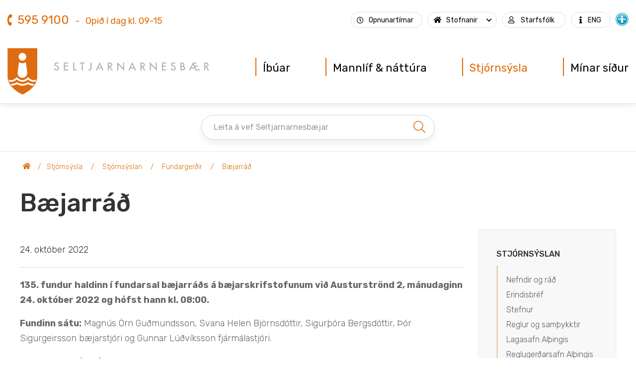

--- FILE ---
content_type: text/html; charset=UTF-8
request_url: https://www.seltjarnarnes.is/is/stjornsysla/stjornsyslan/fundargerdir/baejarrad/12325
body_size: 16568
content:
 <!DOCTYPE html>
<!--
		Stefna ehf. - Moya Vefumsjónarkerfi
		- - - - - - - - - - - - - - - - - -
		http://www.moya.is
		Moya - útgáfa 1.16.2		- - - - - - - - - - - - - - - - - -
-->
<html xmlns="http://www.w3.org/1999/xhtml" lang="is">
<head>
	<meta http-equiv="X-UA-Compatible" content="IE=edge">
	<meta name="viewport" content="width=device-width, initial-scale=1.0">
	<meta charset="UTF-8">
	<meta name="author" content="Seltjarnarnesbær" >
	<meta name="generator" content="Moya 1.16.2" >
	<meta property="og:title" content="B&aelig;jarr&aacute;&eth; - 0. fundur - 24.10.2022">
	<meta property="og:image" content="https://www.seltjarnarnes.is/static/sitemap/lg/e1d67efec4b7eb6bff2ad2046866ce28-og.jpg?v=1768284271">
	<meta property="og:url" content="https://www.seltjarnarnes.is/is/stjornsysla/stjornsyslan/fundargerdir/baejarrad/12325">
	<meta property="og:site_name" content="Seltjarnarnesb&aelig;r">
	<meta property="og:image:width" content="1200">
	<meta property="og:image:height" content="630">
	<meta property="og:locale" content="is_IS">
	<meta property="og:type" content="article">

	<title>Bæjarráð - 0. fundur - 24.10.2022 | Seltjarnarnesbær</title>
	<!-- Google Tag Manager -->
	<script>(function(w,d,s,l,i){w[l]=w[l]||[];w[l].push({'gtm.start':
	new Date().getTime(),event:'gtm.js'});var f=d.getElementsByTagName(s)[0],
	j=d.createElement(s),dl=l!='dataLayer'?'&l='+l:'';j.async=true;j.src=
	'https://www.googletagmanager.com/gtm.js?id='+i+dl;f.parentNode.insertBefore(j,f);
	})(window,document,'script','dataLayer','GTM-PK344CH');</script>
	<!-- End Google Tag Manager -->
	<link href="/static/themes/2020/theme.css?v=e7dde6be87" rel="stylesheet" media="all" type="text/css" />
	<link rel="apple-touch-icon" sizes="180x180" href="/static/themes/2020/favicon/apple-touch-icon.png?v=05cce7cdc5">
	<link rel="icon" type="image/png" sizes="32x32" href="/static/themes/2020/favicon/favicon-32x32.png?v=3e78a099cd">
	<link rel="icon" type="image/png" sizes="16x16" href="/static/themes/2020/favicon/favicon-16x16.png?v=bd4c79d6ce">
	<link rel="manifest" href="/static/themes/2020/favicon/site.webmanifest">
	<link rel="mask-icon" href="/static/themes/2020/favicon/safari-pinned-tab.svg?v=2f42f47cfc" color="#de6b02">
	<link rel="shortcut icon" href="/static/themes/2020/favicon/favicon.ico?v=72ea9a8eeb">
	<meta name="msapplication-TileColor" content="#ffffff">
	<meta name="msapplication-config" content="/static/themes/2020/favicon/browserconfig.xml">
	<meta name="theme-color" content="#ffffff">
	<link href="/is/feed" rel="alternate" type="application/rss+xml" title="RSS - Fréttir" >
	<link href="/favicon.ico" rel="icon" type="image/x-icon" >
	<link href="/favicon.ico" rel="shortcut icon" type="image/x-icon" >
	
</head>
<body class="is one preload helpful has-mega-menu" data-static-version="1768284271">
	<!-- Google Tag Manager (noscript) -->
	<noscript><iframe src="https://www.googletagmanager.com/ns.html?id=GTM-PK344CH"
	height="0" width="0" style="display:none;visibility:hidden"></iframe></noscript>
	<!-- End Google Tag Manager (noscript) -->	
	<div id="page">
		<header>
						<a href="#contentContainer" id="skipToMain">Fara í efni</a>

						<div class="contentWrap">
				<div class="logo">
					<a href="/is">
						<img src="/static/themes/2020/images/logo.svg?v=298cdd7062" alt="Seltjarnarnesbær">
					</a>
				</div>
				<nav id="mainmenu" aria-label="Valmynd">
					<ul class="menu mmLevel1 " id="mmm-5"><li class="ele-ibuar si level1 children first goto ord-1"><a href="/is/ibuar"><span>&Iacute;b&uacute;ar</span></a><ul class="menu mmLevel2 " id="mmm-12"><li class="ele-menntun-og-skolar si level2 children first ord-1"><a href="/is/ibuar/menntun-og-skolar"><span class="icon svg school-book" data-icon="school-book"></span><span>Menntun og sk&oacute;lar</span></a><ul class="menu mmLevel3 " id="mmm-91"><li class="ele-ungbarnaleikskoli si level3 children first ord-1"><a href="/is/ibuar/menntun-og-skolar/ungbarnaleikskoli"><span>Ungbarnaleiksk&oacute;li</span></a><ul class="menu mmLevel4 " id="mmm-261"><li class="ele-nytt-fyrirkomulag si level4 first last ord-1"><a href="/is/ibuar/menntun-og-skolar/ungbarnaleikskoli/nytt-fyrirkomulag"><span>N&yacute;tt fyrirkomulag</span></a></li></ul></li><li class="ele-leikskoli si level3 children ord-2"><a href="/is/ibuar/menntun-og-skolar/leikskoli"><span>Leiksk&oacute;li</span></a><ul class="menu mmLevel4 " id="mmm-15"><li class="ele-nytt-fyrirkomulag-i-leikskolum-seltjarnarness si level4 first last ord-1"><a href="/is/ibuar/menntun-og-skolar/leikskoli/nytt-fyrirkomulag-i-leikskolum-seltjarnarness"><span>N&yacute;tt fyrirkomulag</span></a></li></ul></li><li class="ele-grunnskoli si level3 children ord-3"><a href="/is/ibuar/menntun-og-skolar/grunnskoli"><span>Grunnsk&oacute;li</span></a><ul class="menu mmLevel4 " id="mmm-14"><li class="ele-myrarhusaskoli si level4 first ord-1"><a href="/is/ibuar/menntun-og-skolar/grunnskoli/myrarhusaskoli"><span>M&yacute;rarh&uacute;sask&oacute;li</span></a></li><li class="ele-valhusaskoli si level4 last ord-2"><a href="/is/ibuar/menntun-og-skolar/grunnskoli/valhusaskoli"><span>Valh&uacute;sask&oacute;li</span></a></li></ul></li><li class="ele-fristundamidstod si level3 children ord-4"><a href="/is/ibuar/menntun-og-skolar/fristundamidstod"><span>Fr&iacute;stundami&eth;st&ouml;&eth;</span></a><ul class="menu mmLevel4 " id="mmm-17"><li class="ele-skolaskjol-og-fristund si level4 first ord-1"><a href="/is/ibuar/menntun-og-skolar/fristundamidstod/skolaskjol-og-fristund"><span>Skj&oacute;l og Fr&iacute;stund</span></a></li><li class="ele-felagsmidstodin-selid si level4 last ord-2"><a href="/is/ibuar/menntun-og-skolar/fristundamidstod/felagsmidstodin-selid"><span>Seli&eth; f&eacute;lagsmi&eth;st&ouml;&eth;</span></a></li></ul></li><li class="ele-dagforeldrar si level3 ord-5"><a href="/is/ibuar/menntun-og-skolar/dagforeldrar"><span>Dagforeldrar</span></a></li><li class="ele-tonlistarskoli si level3 ord-6"><a href="/is/ibuar/menntun-og-skolar/tonlistarskoli"><span>T&oacute;nlistarsk&oacute;li</span></a></li><li class="ele-skolaskrifstofa si level3 ord-7"><a href="/is/ibuar/menntun-og-skolar/skolaskrifstofa"><span>Sk&oacute;laskrifstofa</span></a></li><li class="ele-sumarskoli si level3 ord-8"><a href="/is/ibuar/menntun-og-skolar/sumarskoli"><span>Sumarsk&oacute;li</span></a></li><li class="ele-sumarnamskeid si level3 ord-9"><a href="/is/ibuar/menntun-og-skolar/sumarnamskeid"><span>Sumarn&aacute;mskei&eth;</span></a></li><li class="ele-vinnuskolinn si level3 last ord-10"><a href="/is/ibuar/menntun-og-skolar/vinnuskolinn"><span>Vinnusk&oacute;linn</span></a></li></ul></li><li class="ele-felagsthjonusta si level2 children ord-2"><a href="/is/ibuar/felagsthjonusta"><span class="icon svg multiple-home" data-icon="multiple-home"></span><span>F&eacute;lags&thorn;j&oacute;nusta</span></a><ul class="menu mmLevel3 " id="mmm-92"><li class="ele-barnavernd si level3 first ord-1"><a href="/is/ibuar/felagsthjonusta/barnavernd"><span>Barnavernd</span></a></li><li class="ele-eldri-borgarar si level3 ord-2"><a href="/is/ibuar/felagsthjonusta/eldri-borgarar"><span>Eldri borgarar</span></a></li><li class="ele-fatlad-folk si level3 ord-3"><a href="/is/ibuar/felagsthjonusta/fatlad-folk"><span>Fatla&eth; f&oacute;lk</span></a></li><li class="ele-fjarhagsadstod si level3 ord-4"><a href="/is/ibuar/felagsthjonusta/fjarhagsadstod"><span>Fj&aacute;rhagsa&eth;sto&eth;</span></a></li><li class="ele-felagsleg-radgjof si level3 ord-5"><a href="/is/ibuar/felagsthjonusta/felagsleg-radgjof"><span>F&eacute;lagsleg r&aacute;&eth;gj&ouml;f</span></a></li><li class="ele-husnaedismal si level3 last ord-6"><a href="/is/ibuar/felagsthjonusta/husnaedismal"><span>H&uacute;sn&aelig;&eth;ism&aacute;l</span></a></li></ul></li><li class="ele-umhverfi-og-skipulag si level2 children ord-3"><a href="/is/ibuar/umhverfi-og-skipulag"><span class="icon svg project-blueprint-home" data-icon="project-blueprint-home"></span><span>Umhverfi og skipulag</span></a><ul class="menu mmLevel3 " id="mmm-79"><li class="ele-byggingamal si level3 children first ord-1"><a href="/is/ibuar/umhverfi-og-skipulag/byggingamal"><span>Byggingam&aacute;l</span></a><ul class="menu mmLevel4 " id="mmm-73"><li class="ele-eignasjodur si level4 first ord-1"><a href="/is/ibuar/umhverfi-og-skipulag/byggingamal/eignasjodur"><span>Eignasj&oacute;&eth;ur</span></a></li><li class="ele-fasteignagjold si level4 ord-2"><a href="/is/ibuar/umhverfi-og-skipulag/byggingamal/fasteignagjold"><span>Fasteignagj&ouml;ld</span></a></li><li class="ele-lodir si level4 ord-3"><a href="/is/ibuar/umhverfi-og-skipulag/byggingamal/lodir"><span>L&oacute;&eth;ir</span></a></li><li class="ele-sjovarnir si level4 ord-4"><a href="/is/ibuar/umhverfi-og-skipulag/byggingamal/sjovarnir"><span>Sj&oacute;varnir</span></a></li><li class="ele-smabatahofn si level4 last ord-5"><a href="/is/ibuar/umhverfi-og-skipulag/byggingamal/smabatahofn"><span>Sm&aacute;b&aacute;tah&ouml;fn</span></a></li></ul></li><li class="ele-skipulagsmal si level3 children ord-2"><a href="/is/ibuar/umhverfi-og-skipulag/skipulagsmal"><span>Skipulagsm&aacute;l</span></a><ul class="menu mmLevel4 " id="mmm-74"><li class="ele-adalskipulag si level4 first ord-1"><a href="/is/ibuar/umhverfi-og-skipulag/skipulagsmal/adalskipulag"><span>A&eth;alskipulag</span></a></li><li class="ele-deiliskipulag si level4 ord-2"><a href="/is/ibuar/umhverfi-og-skipulag/skipulagsmal/deiliskipulag"><span>Deiliskipulag</span></a></li><li class="ele-skipulag-i-kynningu si level4 last ord-3"><a href="/is/ibuar/umhverfi-og-skipulag/skipulagsmal/skipulag-i-kynningu"><span>Skipulag &iacute; kynningu</span></a></li></ul></li><li class="ele-umhverfismal si level3 ord-3"><a href="/is/ibuar/umhverfi-og-skipulag/umhverfismal"><span>Umhverfism&aacute;l</span></a></li><li class="ele-samgongur si level3 children ord-4"><a href="/is/ibuar/umhverfi-og-skipulag/samgongur"><span>Samg&ouml;ngur</span></a><ul class="menu mmLevel4 " id="mmm-76"><li class="ele-bilastaedasjodur si level4 first last ord-1"><a href="/is/ibuar/umhverfi-og-skipulag/samgongur/bilastaedasjodur"><span>B&iacute;last&aelig;&eth;asj&oacute;&eth;ur</span></a></li></ul></li><li class="ele-veitur si level3 last ord-5"><a href="/is/ibuar/umhverfi-og-skipulag/veitur"><span>Veitur</span></a></li></ul></li><li class="ele-ithrottir-og-tomstundir si level2 children ord-4"><a href="/is/ibuar/ithrottir-og-tomstundir"><span class="icon svg climbing-sports" data-icon="climbing-sports"></span><span>&Iacute;&thorn;r&oacute;ttir og t&oacute;mstundir</span></a><ul class="menu mmLevel3 " id="mmm-93"><li class="ele-hreyfing-61 si level3 first ord-1"><a href="/is/ibuar/ithrottir-og-tomstundir/hreyfing-61"><span>Hreyfing 60+</span></a></li><li class="ele-ithrottir si level3 ord-2"><a href="/is/ibuar/ithrottir-og-tomstundir/ithrottir"><span>&Iacute;&thorn;r&oacute;ttastarf</span></a></li><li class="ele-opin-leiksvaedi si level3 ord-3"><a href="/is/ibuar/ithrottir-og-tomstundir/opin-leiksvaedi"><span>Opin leiksv&aelig;&eth;i</span></a></li><li class="ele-sundlaug si level3 ord-4"><a href="/is/ibuar/ithrottir-og-tomstundir/sundlaug"><span>Sundlaug</span></a></li><li class="ele-tomstundastyrkir si level3 last ord-5"><a href="/is/ibuar/ithrottir-og-tomstundir/tomstundastyrkir"><span>T&oacute;mstundastyrkir</span></a></li></ul></li><li class="ele-thjonusta si level2 children ord-5"><a href="/is/ibuar/thjonusta"><span class="icon svg multiple-actions-home" data-icon="multiple-actions-home"></span><span>&THORN;j&oacute;nusta</span></a><ul class="menu mmLevel3 " id="mmm-95"><li class="ele-baejarskrifstofur-seltjarnarness si level3 first ord-1"><a href="/is/ibuar/thjonusta/baejarskrifstofur-seltjarnarness"><span>B&aelig;jarskrifstofur Seltjarnarness</span></a></li><li class="ele-neydarsimi si level3 ord-2"><a href="/is/ibuar/thjonusta/neydarsimi"><span>Ney&eth;ars&iacute;mi hj&aacute; Veitum b&aelig;jarins</span></a></li><li class="ele-umsoknir-og-eydublod si level3 ord-3"><a href="/is/ibuar/thjonusta/umsoknir-og-eydublod"><span>Ums&oacute;knir og ey&eth;ubl&ouml;&eth;</span></a></li><li class="ele-sms-tilkynningar si level3 ord-4"><a href="/is/ibuar/thjonusta/sms-tilkynningar"><span>SMS tilkynningar</span></a></li><li class="ele-vefur-seltjarnarnesbaejar si level3 last ord-5"><a href="/is/ibuar/thjonusta/vefur-seltjarnarnesbaejar"><span>Vefur Seltjarnarnesb&aelig;jar</span></a></li></ul></li><li class="ele-ibuaverkefni si level2 children ord-6"><a href="/is/ibuar/ibuaverkefni"><span class="icon svg couple-home-man-woman" data-icon="couple-home-man-woman"></span><span>&Iacute;b&uacute;averkefni</span></a><ul class="menu mmLevel3 " id="mmm-78"><li class="ele-heilsueflandi-samfelag si level3 first last ord-1"><a href="/is/ibuar/ibuaverkefni/heilsueflandi-samfelag"><span>Heilsueflandi samf&eacute;lag</span></a></li></ul></li><li class="ele-thjonustumidstod si level2 children last ord-7"><a href="/is/ibuar/thjonustumidstod"><span class="icon svg multiple-actions-information" data-icon="multiple-actions-information"></span><span>&THORN;j&oacute;nustumi&eth;st&ouml;&eth;</span></a><ul class="menu mmLevel3 " id="mmm-96"><li class="ele-sorphirdadagatal si level3 children first ord-1"><a href="/is/ibuar/thjonustumidstod/sorphirdadagatal"><span>Sorphir&eth;a</span></a><ul class="menu mmLevel4 " id="mmm-127"><li class="ele-nytt-flokkunarkerfi-2023 si level4 first last ord-1"><a href="/is/ibuar/thjonustumidstod/sorphirdadagatal/nytt-flokkunarkerfi-2023"><span>N&yacute;tt flokkunarkerfi 2023</span></a></li></ul></li><li class="ele-mokstur-og-soltun si level3 ord-2"><a href="/is/ibuar/thjonustumidstod/mokstur-og-soltun"><span>Mokstur og s&ouml;ltun</span></a></li><li class="ele-gotulysing si level3 ord-3"><a href="/is/ibuar/thjonustumidstod/gotulysing"><span>G&ouml;tul&yacute;sing</span></a></li><li class="ele-jolaljosin-lysa-upp-skammdegid si level3 last ord-4"><a href="/is/ibuar/thjonustumidstod/jolaljosin-lysa-upp-skammdegid"><span>J&oacute;lalj&oacute;sin</span></a></li></ul></li></ul></li><li class="ele-mannlif-nattura si level1 children goto ord-2"><a href="/is/mannlif-nattura"><span>Mannl&iacute;f &amp; n&aacute;tt&uacute;ra</span></a><ul class="menu mmLevel2 " id="mmm-21"><li class="ele-nattura-og-dyralif si level2 children first ord-1"><a href="/is/mannlif-nattura/nattura-og-dyralif"><span class="icon svg water-sun" data-icon="water-sun"></span><span>N&aacute;tt&uacute;ra og d&yacute;ral&iacute;f</span></a><ul class="menu mmLevel3 " id="mmm-80"><li class="ele-ahugaverdir-stadir si level3 first ord-1"><a href="/is/mannlif-nattura/nattura-og-dyralif/ahugaverdir-stadir"><span>&Aacute;hugaver&eth;ir sta&eth;ir</span></a></li><li class="ele-dyralif-fuglar si level3 ord-2"><a href="/is/mannlif-nattura/nattura-og-dyralif/dyralif-fuglar"><span>D&yacute;ral&iacute;f / fuglar</span></a></li><li class="ele-grodurfar-plontur si level3 ord-3"><a href="/is/mannlif-nattura/nattura-og-dyralif/grodurfar-plontur"><span>Gr&oacute;&eth;urfar / pl&ouml;ntur</span></a></li><li class="ele-grotta si level3 children last ord-4"><a href="/is/mannlif-nattura/nattura-og-dyralif/grotta"><span>Gr&oacute;tta</span></a><ul class="menu mmLevel4 " id="mmm-178"><li class="ele-albertsbud si level4 first ord-1"><a href="/is/mannlif-nattura/nattura-og-dyralif/grotta/albertsbud"><span>Albertsb&uacute;&eth;</span></a></li><li class="ele-flodatoflur si level4 ord-2"><a href="/is/mannlif-nattura/nattura-og-dyralif/grotta/flodatoflur"><span>Fl&oacute;&eth;at&ouml;flur</span></a></li><li class="ele-fraedasetur si level4 ord-3"><a href="/is/mannlif-nattura/nattura-og-dyralif/grotta/fraedasetur"><span>Fr&aelig;&eth;asetur</span></a></li><li class="ele-vitavardarhusid si level4 last ord-4"><a href="/is/mannlif-nattura/nattura-og-dyralif/grotta/vitavardarhusid"><span>Vitavar&eth;arh&uacute;si&eth;</span></a></li></ul></li></ul></li><li class="ele-hreyfing-og-utivist si level2 children ord-2"><a href="/is/mannlif-nattura/hreyfing-og-utivist"><span class="icon svg golf" data-icon="golf"></span><span>Hreyfing og &uacute;tivist</span></a><ul class="menu mmLevel3 " id="mmm-81"><li class="ele-golf-og-golfvollur si level3 first ord-1"><a href="/is/mannlif-nattura/hreyfing-og-utivist/golf-og-golfvollur"><span>Golf og golfv&ouml;llur</span></a></li><li class="ele-hreyfing-60 si level3 ord-2"><a href="/is/mannlif-nattura/hreyfing-og-utivist/hreyfing-60"><span>Hreyfing 60+</span></a></li><li class="ele-hjolastigar-gongustigar si level3 ord-3"><a href="/is/mannlif-nattura/hreyfing-og-utivist/hjolastigar-gongustigar"><span>Hj&oacute;last&iacute;gar / g&ouml;ngust&iacute;gar</span></a></li><li class="ele-ithrottir si level3 ord-4"><a href="/is/mannlif-nattura/hreyfing-og-utivist/ithrottir"><span>&Iacute;&thorn;r&oacute;ttastarf</span></a></li><li class="ele-opin-leiksvaedi si level3 ord-5"><a href="/is/mannlif-nattura/hreyfing-og-utivist/opin-leiksvaedi"><span>Opin leiksv&aelig;&eth;i</span></a></li><li class="ele-opin-svaedi si level3 ord-6"><a href="/is/mannlif-nattura/hreyfing-og-utivist/opin-svaedi"><span>Opin sv&aelig;&eth;i</span></a></li><li class="ele-sundlaugin si level3 ord-7"><a href="/is/mannlif-nattura/hreyfing-og-utivist/sundlaugin"><span>Sundlaug</span></a></li><li class="ele-ut-um-allt-utivist si level3 last ord-8"><a href="/is/mannlif-nattura/hreyfing-og-utivist/ut-um-allt-utivist"><span>&Uacute;t um allt - &uacute;tivist</span></a></li></ul></li><li class="ele-menningararfur si level2 children ord-3"><a href="/is/mannlif-nattura/menningararfur"><span class="icon svg shield" data-icon="shield"></span><span>Menningararfur</span></a><ul class="menu mmLevel3 " id="mmm-82"><li class="ele-fornminjar si level3 first ord-1"><a href="/is/mannlif-nattura/menningararfur/fornminjar"><span>Fornminjar</span></a></li><li class="ele-rafraen-seltirningabok si level3 ord-2"><a href="/is/mannlif-nattura/menningararfur/rafraen-seltirningabok"><span>Rafr&aelig;n Seltirningab&oacute;k</span></a></li><li class="ele-saga si level3 last ord-3"><a href="/is/mannlif-nattura/menningararfur/saga"><span>Saga</span></a></li></ul></li><li class="ele-menning si level2 children ord-4"><a href="/is/mannlif-nattura/menning"><span class="icon svg libraryart" data-icon="libraryart"></span><span>Menning</span></a><ul class="menu mmLevel3 " id="mmm-88"><li class="ele-bokasafn si level3 first ord-1"><a href="/is/mannlif-nattura/menning/bokasafn"><span>B&oacute;kasafn</span></a></li><li class="ele-felagsheimili-seltjarnarness si level3 ord-2"><a href="/is/mannlif-nattura/menning/felagsheimili-seltjarnarness"><span>F&eacute;lagsheimili</span></a></li><li class="ele-listaverk-baejarins si level3 children ord-3"><a href="/is/mannlif-nattura/menning/listaverk-baejarins"><span>Listaverk b&aelig;jarins</span></a><ul class="menu mmLevel4 " id="mmm-206"><li class="ele-asmundur-sveinsson-truarbrogdin si level4 first ord-1"><a href="/is/mannlif-nattura/menning/listaverk-baejarins/asmundur-sveinsson-truarbrogdin"><span>&Aacute;smundur Sveinsson - Tr&uacute;arbr&ouml;g&eth;in</span></a></li><li class="ele-sigurjon-olafsson-skyggnst-bak-vid-tunglid si level4 ord-2"><a href="/is/mannlif-nattura/menning/listaverk-baejarins/sigurjon-olafsson-skyggnst-bak-vid-tunglid"><span>Sigurj&oacute;n &Oacute;lafsson - Skyggnst bak vi&eth; tungli&eth;.</span></a></li><li class="ele-magnus-tomasson-amlodi si level4 ord-3"><a href="/is/mannlif-nattura/menning/listaverk-baejarins/magnus-tomasson-amlodi"><span>Magn&uacute;s T&oacute;masson - Aml&oacute;&eth;i</span></a></li><li class="ele-steinunn-thorarinsdottir-skuggar si level4 ord-4"><a href="/is/mannlif-nattura/menning/listaverk-baejarins/steinunn-thorarinsdottir-skuggar"><span>Steinunn &THORN;&oacute;rarinsd&oacute;ttir - Skuggar</span></a></li><li class="ele-hallsteinn-sigurdsson-madur-og-kona si level4 ord-5"><a href="/is/mannlif-nattura/menning/listaverk-baejarins/hallsteinn-sigurdsson-madur-og-kona"><span>Hallsteinn Sigur&eth;sson - Ma&eth;ur og kona</span></a></li><li class="ele-gudmundur-benediktsson-olduspil si level4 ord-6"><a href="/is/mannlif-nattura/menning/listaverk-baejarins/gudmundur-benediktsson-olduspil"><span>Gu&eth;mundur Benediktsson - &Ouml;lduspil</span></a></li><li class="ele-olof-nordal-bollasteinn si level4 last ord-7"><a href="/is/mannlif-nattura/menning/listaverk-baejarins/olof-nordal-bollasteinn"><span>&Oacute;l&ouml;f Nordal - Bollasteinn</span></a></li></ul></li><li class="ele-lyfjafraedisafnid si level3 ord-4"><a href="/is/mannlif-nattura/menning/lyfjafraedisafnid"><span>Lyfjafr&aelig;&eth;isafni&eth;</span></a></li><li class="ele-menningarstarf si level3 ord-5"><a href="/is/mannlif-nattura/menning/menningarstarf"><span>Menningarstarf</span></a></li><li class="ele-menningarhatid si level3 ord-6"><a href="/is/mannlif-nattura/menning/menningarhatid"><span>Menningarh&aacute;t&iacute;&eth;</span></a></li><li class="ele-nesstofa si level3 ord-7"><a href="/is/mannlif-nattura/menning/nesstofa"><span>Nesstofa</span></a></li><li class="ele-urtagardur si level3 last ord-8"><a href="/is/mannlif-nattura/menning/urtagardur"><span>Urtagar&eth;ur</span></a></li></ul></li><li class="ele-felagslif si level2 children ord-5"><a href="/is/mannlif-nattura/felagslif"><span class="icon svg presentation" data-icon="presentation"></span><span>F&eacute;lagsstarf</span></a><ul class="menu mmLevel3 " id="mmm-89"><li class="ele-felagsstarf-eldri-baejarbua si level3 first ord-1"><a href="/is/mannlif-nattura/felagslif/felagsstarf-eldri-baejarbua"><span>F&eacute;lagsstarf eldri b&aelig;jarb&uacute;a</span></a></li><li class="ele-felagsstarf-ungmenna si level3 ord-2"><a href="/is/mannlif-nattura/felagslif/felagsstarf-ungmenna"><span>F&eacute;lagsstarf ungmenna</span></a></li><li class="ele-seltjarnarneskirkja si level3 last ord-3"><a href="/is/mannlif-nattura/felagslif/seltjarnarneskirkja"><span>Seltjarnarneskirkja</span></a></li></ul></li><li class="ele-verdlaun-og-vidurkenningar si level2 children ord-6"><a href="/is/mannlif-nattura/verdlaun-og-vidurkenningar"><span class="icon svg award" data-icon="award"></span><span>Ver&eth;laun og vi&eth;urkenningar</span></a><ul class="menu mmLevel3 " id="mmm-90"><li class="ele-baejarlistamadur si level3 children first ord-1"><a href="/is/mannlif-nattura/verdlaun-og-vidurkenningar/baejarlistamadur"><span>B&aelig;jarlistama&eth;ur</span></a><ul class="menu mmLevel4 " id="mmm-192"><li class="ele-2022 si level4 first last ord-1"><a href="/is/mannlif-nattura/verdlaun-og-vidurkenningar/baejarlistamadur/2022"><span>Litaveita</span></a></li></ul></li><li class="ele-felagsmalavidurkenning-ithraeskulydsstarf si level3 ord-2"><a href="/is/mannlif-nattura/verdlaun-og-vidurkenningar/felagsmalavidurkenning-ithraeskulydsstarf"><span>F&eacute;lagsm&aacute;lavi&eth;urkenning (&iacute;&thorn;r./&aelig;skul&yacute;&eth;sstarf)</span></a></li><li class="ele-ithrottamadur-arsins si level3 last ord-3"><a href="/is/mannlif-nattura/verdlaun-og-vidurkenningar/ithrottamadur-arsins"><span>&Iacute;&thorn;r&oacute;ttama&eth;ur &aacute;rsins</span></a></li></ul></li><li class="ele-vidburdir si level2 children last ord-7"><a href="/is/mannlif-nattura/vidburdir"><span class="icon svg balloons" data-icon="balloons"></span><span>Vi&eth;bur&eth;ir</span></a><ul class="menu mmLevel3 " id="mmm-25"><li class="ele-skra-vidburd si level3 first last ord-1"><a href="/is/mannlif-nattura/vidburdir/submit"><span>Skr&aacute; vi&eth;bur&eth;</span></a></li></ul></li></ul></li><li class="ele-stjornsysla si level1 selectedLevel1 children goto ord-3"><a href="/is/stjornsysla"><span>Stj&oacute;rns&yacute;sla</span></a><ul class="menu mmLevel2 " id="mmm-22"><li class="ele-baejarstjorn si level2 children first ord-1"><a href="/is/stjornsysla/baejarstjorn"><span class="icon svg multiple" data-icon="multiple"></span><span>B&aelig;jarstj&oacute;rn</span></a><ul class="menu mmLevel3 " id="mmm-83"><li class="ele-baejarstjori si level3 first ord-1"><a href="/is/stjornsysla/baejarstjorn/baejarstjori"><span>B&aelig;jarstj&oacute;ri</span></a></li><li class="ele-baejarstjorn si level3 ord-2"><a href="/is/stjornsysla/baejarstjorn/baejarstjorn"><span>B&aelig;jarstj&oacute;rn</span></a></li><li class="ele-baejarstjornarfundir si level3 ord-3"><a href="/is/stjornsysla/baejarstjorn/baejarstjornarfundir"><span>B&aelig;jarstj&oacute;rnarfundir</span></a></li><li class="ele-skipurit si level3 last ord-4"><a href="/is/stjornsysla/baejarstjorn/skipurit"><span>Skipurit</span></a></li></ul></li><li class="ele-stjornsyslan si level2 selectedLevel2 children ord-2"><a href="/is/stjornsysla/stjornsyslan"><span class="icon svg legal" data-icon="legal"></span><span>Stj&oacute;rns&yacute;slan</span></a><ul class="menu mmLevel3 " id="mmm-84"><li class="ele-nefndir-og-rad si level3 first ord-1"><a href="/is/stjornsysla/stjornsyslan/nefndir-og-rad"><span>Nefndir og r&aacute;&eth;</span></a></li><li class="ele-erindisbref si level3 ord-2"><a href="/is/stjornsysla/stjornsyslan/erindisbref"><span>Erindisbr&eacute;f</span></a></li><li class="ele-stefnur si level3 ord-3"><a href="/is/stjornsysla/stjornsyslan/stefnur"><span>Stefnur</span></a></li><li class="ele-reglur-og-samthykktir si level3 children ord-4"><a href="/is/stjornsysla/stjornsyslan/reglur-og-samthykktir"><span>Reglur og sam&thorn;ykktir</span></a><ul class="menu mmLevel4 " id="mmm-262"><li class="ele-reglur-og-samthykktir-logreglumala si level4 children first ord-1"><a href="/is/stjornsysla/stjornsyslan/reglur-og-samthykktir/reglur-og-samthykktir-logreglumala"><span>L&ouml;greglum&aacute;l</span></a><ul class="menu mmLevel5 " id="mmm-278"><li class="ele-logreglusamthykkt-fyrir-seltjarnarneskaupstad si level5 first ord-1"><a href="/is/stjornsysla/stjornsyslan/reglur-og-samthykktir/reglur-og-samthykktir-logreglumala/logreglusamthykkt-fyrir-seltjarnarneskaupstad"><span>L&ouml;greglusam&thorn;ykkt fyrir Seltjarnarneskaupsta&eth;</span></a></li><li class="ele-samthykkt-um-bilastaedasjod-seltjarnarnesbaejar si level5 ord-2"><a href="/is/stjornsysla/stjornsyslan/reglur-og-samthykktir/reglur-og-samthykktir-logreglumala/samthykkt-um-bilastaedasjod-seltjarnarnesbaejar"><span>Sam&thorn;ykkt um b&iacute;last&aelig;&eth;asj&oacute;&eth; Seltjarnarnesb&aelig;jar</span></a></li><li class="ele-samthykkt-um-hundahald-i-seltjarnarneskaupstad si level5 ord-3"><a href="/is/stjornsysla/stjornsyslan/reglur-og-samthykktir/reglur-og-samthykktir-logreglumala/samthykkt-um-hundahald-i-seltjarnarneskaupstad"><span>Sam&thorn;ykkt  um hundahald &iacute; Seltjarnarneskaupsta&eth;</span></a></li><li class="ele-samthykkt-um-kattahald-a-seltjarnarnesi si level5 ord-4"><a href="/is/stjornsysla/stjornsyslan/reglur-og-samthykktir/reglur-og-samthykktir-logreglumala/samthykkt-um-kattahald-a-seltjarnarnesi"><span>Sam&thorn;ykkt um kattahald &aacute; Seltjarnarnesi</span></a></li><li class="ele-samthykkt-um-haensnahald-i-seltjarnarnesbae si level5 last ord-5"><a href="/is/stjornsysla/stjornsyslan/reglur-og-samthykktir/reglur-og-samthykktir-logreglumala/samthykkt-um-haensnahald-i-seltjarnarnesbae"><span>Sam&thorn;ykkt um h&aelig;nsnahald &iacute; Seltjarnarnesb&aelig;</span></a></li></ul></li><li class="ele-felagsmal si level4 children ord-2"><a href="/is/stjornsysla/stjornsyslan/reglur-og-samthykktir/felagsmal"><span>F&eacute;lagsm&aacute;l</span></a><ul class="menu mmLevel5 " id="mmm-279"><li class="ele-reglur-um-felagslega-heimathjonustu-hja-seltjarnarnesbae si level5 first ord-1"><a href="/is/stjornsysla/stjornsyslan/reglur-og-samthykktir/felagsmal/reglur-um-felagslega-heimathjonustu-hja-seltjarnarnesbae"><span>Reglur um f&eacute;lagslega heima&thorn;j&oacute;nustu hj&aacute; Seltjarnarnesb&aelig;</span></a></li><li class="ele-reglur-um-fjarhagsadstod-hja-seltjarnarnesbae si level5 ord-2"><a href="/is/stjornsysla/stjornsyslan/reglur-og-samthykktir/felagsmal/reglur-um-fjarhagsadstod-hja-seltjarnarnesbae"><span>Reglur um fj&aacute;rhagsa&eth;sto&eth; hj&aacute; Seltjarnarnesb&aelig;</span></a></li><li class="ele-reglur-um-konnun-og-medferd-einstakra-barnaverndarmala-eda-malaflokka-hja-starfsmonnum-fjolskyldunefndar-seltjarnarness si level5 ord-3"><a href="/is/stjornsysla/stjornsyslan/reglur-og-samthykktir/felagsmal/reglur-um-konnun-og-medferd-einstakra-barnaverndarmala-eda-malaflokka-hja-starfsmonnum-fjolskyldunefndar-seltjarnarness"><span>Reglur um k&ouml;nnun og me&eth;fer&eth; einstakra barnaverndarm&aacute;la e&eth;a m&aacute;laflokka </span></a></li><li class="ele-reglur-seltjarnarnesbaejar-um-studning-vid-born-og-fjolskyldur-theirra si level5 ord-4"><a href="/is/stjornsysla/stjornsyslan/reglur-og-samthykktir/felagsmal/reglur-seltjarnarnesbaejar-um-studning-vid-born-og-fjolskyldur-theirra"><span>Reglur Seltjarnarnesb&aelig;jar um stu&eth;ning vi&eth; b&ouml;rn og fj&ouml;lskyldur &thorn;eirra</span></a></li><li class="ele-reglur-um-lidveislu si level5 ord-5"><a href="/is/stjornsysla/stjornsyslan/reglur-og-samthykktir/felagsmal/reglur-um-lidveislu"><span>Reglur um li&eth;veislu</span></a></li><li class="ele-reglur-seltjarnarnesbaejar-um-serstakan-husnaedisstudning si level5 ord-6"><a href="/is/stjornsysla/stjornsyslan/reglur-og-samthykktir/felagsmal/reglur-seltjarnarnesbaejar-um-serstakan-husnaedisstudning"><span>Reglur Seltjarnarnesb&aelig;jar um s&eacute;rstakan h&uacute;sn&aelig;&eth;isstu&eth;ning</span></a></li><li class="ele-reglur-seltjarnarnesbaejar-um-veitingu-fjarstyrks-til-greidslu-logmannsadstodar-samkvaemt-barnaverndarlogum si level5 ord-7"><a href="/is/stjornsysla/stjornsyslan/reglur-og-samthykktir/felagsmal/reglur-seltjarnarnesbaejar-um-veitingu-fjarstyrks-til-greidslu-logmannsadstodar-samkvaemt-barnaverndarlogum"><span>Reglur Seltjarnarnesb&aelig;jar um veitingu fj&aacute;rstyrks til grei&eth;slu l&ouml;gmannsa&eth;sto&eth;ar samkv&aelig;mt barnaverndarl&ouml;gum</span></a></li><li class="ele-reglur-um-uthlutun-felagslegra-leiguibuda-seltjarnarnesbaejar si level5 ord-8"><a href="/is/stjornsysla/stjornsyslan/reglur-og-samthykktir/felagsmal/reglur-um-uthlutun-felagslegra-leiguibuda-seltjarnarnesbaejar"><span>Reglur um &uacute;thlutun f&eacute;lagslegra leigu&iacute;b&uacute;&eth;a Seltjarnarnesb&aelig;jar</span></a></li><li class="ele-reglur-um-thatttoku-seltjarnarnesbaejar-i-kostnadi-aldradra-vid-sjukrathjalfun si level5 ord-9"><a href="/is/stjornsysla/stjornsyslan/reglur-og-samthykktir/felagsmal/reglur-um-thatttoku-seltjarnarnesbaejar-i-kostnadi-aldradra-vid-sjukrathjalfun"><span>Reglur um &thorn;&aacute;ttt&ouml;ku Seltjarnarnesb&aelig;jar &iacute; kostna&eth;i aldra&eth;ra vi&eth; sj&uacute;kra&thorn;j&aacute;lfun</span></a></li><li class="ele-reglur-fyrir-ferdathjonustu-fatladra-a-seltjarnarnesi si level5 ord-10"><a href="/is/stjornsysla/stjornsyslan/reglur-og-samthykktir/felagsmal/reglur-fyrir-ferdathjonustu-fatladra-a-seltjarnarnesi"><span>Reglur fyrir fer&eth;a&thorn;j&oacute;nustu fatla&eth;ra &aacute; Seltjarnarnesi</span></a></li><li class="ele-reglur-um-styrki-til-nams-verkfaera-og-taekjakaupa-fatlads-folks-med-langvarandi-studningstharfir si level5 last ord-11"><a href="/is/stjornsysla/stjornsyslan/reglur-og-samthykktir/felagsmal/reglur-um-styrki-til-nams-verkfaera-og-taekjakaupa-fatlads-folks-med-langvarandi-studningstharfir"><span>Reglur um styrki til n&aacute;ms, verkf&aelig;ra- og t&aelig;kjakaupa fatla&eth;s f&oacute;lks me&eth; langvarandi stu&eth;nings&thorn;arfir</span></a></li></ul></li><li class="ele-fraedslu-og-skolamal si level4 children ord-3"><a href="/is/stjornsysla/stjornsyslan/reglur-og-samthykktir/fraedslu-og-skolamal"><span>Fr&aelig;&eth;slu- og sk&oacute;lam&aacute;l</span></a><ul class="menu mmLevel5 " id="mmm-288"><li class="ele-reglur-seltjarnarnesbaejar-um-tonlistarnam-i-odrum-sveitarfelogum si level5 first ord-1"><a href="/is/stjornsysla/stjornsyslan/reglur-og-samthykktir/fraedslu-og-skolamal/reglur-seltjarnarnesbaejar-um-tonlistarnam-i-odrum-sveitarfelogum"><span>Reglur Seltjarnarnesb&aelig;jar um t&oacute;nlistarn&aacute;m &iacute; &ouml;&eth;rum sveitarf&eacute;l&ouml;gum</span></a></li><li class="ele-reglur-um-greidslur-til-dagforeldra-vegna-daggaeslu-barna-i-heimahusi-med-logheimili-a-seltjarnarnesi si level5 ord-2"><a href="/is/stjornsysla/stjornsyslan/reglur-og-samthykktir/fraedslu-og-skolamal/reglur-um-greidslur-til-dagforeldra-vegna-daggaeslu-barna-i-heimahusi-med-logheimili-a-seltjarnarnesi"><span>Reglur um grei&eth;slur til dagforeldra vegna dagg&aelig;slu barna &iacute; heimah&uacute;si</span></a></li><li class="ele-reglur-um-greidslur-til-foreldraforradamanna-vegna-daggaeslu-barna-i-heimahusi si level5 ord-3"><a href="/is/stjornsysla/stjornsyslan/reglur-og-samthykktir/fraedslu-og-skolamal/reglur-um-greidslur-til-foreldraforradamanna-vegna-daggaeslu-barna-i-heimahusi"><span>Reglur um grei&eth;slur til forr&aacute;&eth;amanna vegna dagg&aelig;slu barna &iacute; heimah&uacute;si</span></a></li><li class="ele-reglur-og-samthykktir-fyrir-nidurgreidslur-a-thjonustu-dagforeldra-og-afslaetti-af-gjaldskram-leikskola-seltjarnarness-og-skolaskjols-grunnskola-seltjarnarness si level5 ord-4"><a href="/is/stjornsysla/stjornsyslan/reglur-og-samthykktir/fraedslu-og-skolamal/reglur-og-samthykktir-fyrir-nidurgreidslur-a-thjonustu-dagforeldra-og-afslaetti-af-gjaldskram-leikskola-seltjarnarness-og-skolaskjols-grunnskola-seltjarnarness"><span>Reglur og sam&thorn;ykktir fyrir ni&eth;urgrei&eth;slur &aacute; &thorn;j&oacute;nustu dagforeldra og afsl&aelig;tti af gjaldskr&aacute;m </span></a></li><li class="ele-innritunarreglur-i-leikskola-seltjarnarness si level5 last ord-5"><a href="/is/stjornsysla/stjornsyslan/reglur-og-samthykktir/fraedslu-og-skolamal/innritunarreglur-i-leikskola-seltjarnarness"><span>Innritunarreglur &iacute; leiksk&oacute;la Seltjarnarness</span></a></li></ul></li><li class="ele-menningarmal si level4 children ord-4"><a href="/is/stjornsysla/stjornsyslan/reglur-og-samthykktir/menningarmal"><span>Menningarm&aacute;l</span></a><ul class="menu mmLevel5 " id="mmm-289"><li class="ele-uhlutunarreglur-menningarnefndar-seltjarnarnesbaejar-vegna-styrkja-til-lista-og-menningarmala si level5 first ord-1"><a href="/is/stjornsysla/stjornsyslan/reglur-og-samthykktir/menningarmal/uhlutunarreglur-menningarnefndar-seltjarnarnesbaejar-vegna-styrkja-til-lista-og-menningarmala"><span>&Uacute;hlutunarreglur menningarnefndar Seltjarnarnesb&aelig;jar vegna styrkja til lista- og menningarm&aacute;la</span></a></li><li class="ele-reglur-um-tilnefningu-baejarlistamanns-seltjarnarness si level5 last ord-2"><a href="/is/stjornsysla/stjornsyslan/reglur-og-samthykktir/menningarmal/reglur-um-tilnefningu-baejarlistamanns-seltjarnarness"><span>Reglur um tilnefningu b&aelig;jarlistamanns Seltjarnarness</span></a></li></ul></li><li class="ele-stjornsysla si level4 children ord-5"><a href="/is/stjornsysla/stjornsyslan/reglur-og-samthykktir/stjornsysla"><span>Stj&oacute;rns&yacute;sla</span></a><ul class="menu mmLevel5 " id="mmm-290"><li class="ele-innkaupareglur-seltjarnarnesbaejar si level5 first ord-1"><a href="/is/stjornsysla/stjornsyslan/reglur-og-samthykktir/stjornsysla/innkaupareglur-seltjarnarnesbaejar"><span>Innkaupareglur Seltjarnarnesb&aelig;jar</span></a></li><li class="ele-samthykkt-um-stjorn-seltjarnarnesbaejar-nr-8312013 si level5 ord-2"><a href="/is/stjornsysla/stjornsyslan/reglur-og-samthykktir/stjornsysla/samthykkt-um-stjorn-seltjarnarnesbaejar-nr-8312013"><span>Sam&thorn;ykkt um stj&oacute;rn Seltjarnarnesb&aelig;jar nr. 831/2013.</span></a></li><li class="ele-sidareglur-kjorinna-fulltrua-hja-seltjarnarnesskaupstad si level5 ord-3"><a href="/is/stjornsysla/stjornsyslan/reglur-og-samthykktir/stjornsysla/sidareglur-kjorinna-fulltrua-hja-seltjarnarnesskaupstad"><span>Si&eth;areglur kj&ouml;rinna fulltr&uacute;a hj&aacute; Seltjarnarnesskaupsta&eth;</span></a></li><li class="ele-reglur-um-notkun-a-tolvubunadi-tolvuposti-interneti-og-rafraenni-voktun si level5 ord-4"><a href="/is/stjornsysla/stjornsyslan/reglur-og-samthykktir/stjornsysla/reglur-um-notkun-a-tolvubunadi-tolvuposti-interneti-og-rafraenni-voktun"><span>Reglur um notkun &aacute; t&ouml;lvub&uacute;na&eth;i, t&ouml;lvup&oacute;sti, Interneti og rafr&aelig;nni v&ouml;ktun</span></a></li><li class="ele-reglur-um-trunad-i-tolvupostsamskiptum si level5 ord-5"><a href="/is/stjornsysla/stjornsyslan/reglur-og-samthykktir/stjornsysla/reglur-um-trunad-i-tolvupostsamskiptum"><span>Reglur um tr&uacute;na&eth; &iacute; t&ouml;lvup&oacute;stsamskiptum</span></a></li><li class="ele-reglur-seltjarnarnesbaejar-um-rafraena-voktun-oryggismyndavela si level5 last ord-6"><a href="/is/stjornsysla/stjornsyslan/reglur-og-samthykktir/stjornsysla/reglur-seltjarnarnesbaejar-um-rafraena-voktun-oryggismyndavela"><span>Reglur Seltjarnarnesb&aelig;jar um rafr&aelig;na v&ouml;ktun &ouml;ryggismyndav&eacute;la</span></a></li></ul></li><li class="ele-starfsmannamal si level4 children ord-6"><a href="/is/stjornsysla/stjornsyslan/reglur-og-samthykktir/starfsmannamal"><span>Starfsmannam&aacute;l</span></a><ul class="menu mmLevel5 " id="mmm-291"><li class="ele-reglur-seltjarnarnesbaejar-um-fjarvistir-og-starfsendurhaefingu-vegna-veikinda-eda-slysa si level5 first ord-1"><a href="/is/stjornsysla/stjornsyslan/reglur-og-samthykktir/starfsmannamal/reglur-seltjarnarnesbaejar-um-fjarvistir-og-starfsendurhaefingu-vegna-veikinda-eda-slysa"><span>Reglur Seltjarnarnesb&aelig;jar um fjarvistir og starfsendurh&aelig;fingu vegna  veikinda e&eth;a slysa</span></a></li><li class="ele-reglur-um-styrkiafslatt-a-vinnuskyldu-til-starfsmanna-seltjarnarnesbaejar si level5 ord-2"><a href="/is/stjornsysla/stjornsyslan/reglur-og-samthykktir/starfsmannamal/reglur-um-styrkiafslatt-a-vinnuskyldu-til-starfsmanna-seltjarnarnesbaejar"><span>Reglur um styrki/afsl&aacute;tt &aacute; vinnuskyldu til starfsmanna Seltjarnarnesb&aelig;jar</span></a></li><li class="ele-starfsmannastefna-seltjarnarnesbaejar si level5 last ord-3"><a href="/is/stjornsysla/stjornsyslan/reglur-og-samthykktir/starfsmannamal/starfsmannastefna-seltjarnarnesbaejar"><span>Starfsmannastefna Seltjarnarnesb&aelig;jar</span></a></li></ul></li><li class="ele-umhverfis-og-skipulagsmal si level4 children ord-7"><a href="/is/stjornsysla/stjornsyslan/reglur-og-samthykktir/umhverfis-og-skipulagsmal"><span>Umhverfis- og skipulagsm&aacute;l</span></a><ul class="menu mmLevel5 " id="mmm-292"><li class="ele-samthykkt-um-umgengni-og-thrifnad-utan-huss-a-seltjarnarnesi si level5 first ord-1"><a href="/is/stjornsysla/stjornsyslan/reglur-og-samthykktir/umhverfis-og-skipulagsmal/samthykkt-um-umgengni-og-thrifnad-utan-huss-a-seltjarnarnesi"><span>Sam&thorn;ykkt um umgengni og &thorn;rifna&eth; utan h&uacute;ss &aacute; Seltjarnarnesi</span></a></li><li class="ele-samthykkt-um-sorphirdu-og-hreinsun-opinna-svaeda-a-seltjarnarnesi-nr-951999 si level5 ord-2"><a href="/is/stjornsysla/stjornsyslan/reglur-og-samthykktir/umhverfis-og-skipulagsmal/samthykkt-um-sorphirdu-og-hreinsun-opinna-svaeda-a-seltjarnarnesi-nr-951999"><span>Sam&thorn;ykkt um sorphir&eth;u og hreinsun opinna sv&aelig;&eth;a &aacute; Seltjarnarnesi nr. 95/1999</span></a></li><li class="ele-samthykkt-um-fraveitu-i-seltjarnarnesbae si level5 ord-3"><a href="/is/stjornsysla/stjornsyslan/reglur-og-samthykktir/umhverfis-og-skipulagsmal/samthykkt-um-fraveitu-i-seltjarnarnesbae"><span>Sam&thorn;ykkt um fr&aacute;veitu &iacute; Seltjarnarnesb&aelig;</span></a></li><li class="ele-samthykkt-um-gatnagerdargjald-a-deiliskipulogdum-svaedum-i-seltjarnarnesbae si level5 last ord-4"><a href="/is/stjornsysla/stjornsyslan/reglur-og-samthykktir/umhverfis-og-skipulagsmal/samthykkt-um-gatnagerdargjald-a-deiliskipulogdum-svaedum-i-seltjarnarnesbae"><span>Sam&thorn;ykkt um gatnager&eth;argjald &aacute; deiliskipul&ouml;g&eth;um sv&aelig;&eth;um &iacute; Seltjarnarnesb&aelig;</span></a></li></ul></li><li class="ele-veitustofnun si level4 children ord-8"><a href="/is/stjornsysla/stjornsyslan/reglur-og-samthykktir/veitustofnun"><span>Veitustofnun</span></a><ul class="menu mmLevel5 " id="mmm-293"><li class="ele-reglugerd-fyrir-veitustofnun-seltjarnarness si level5 first last ord-1"><a href="/is/stjornsysla/stjornsyslan/reglur-og-samthykktir/veitustofnun/reglugerd-fyrir-veitustofnun-seltjarnarness"><span>Regluger&eth; fyrir Veitustofnun Seltjarnarness</span></a></li></ul></li><li class="ele-aeskulyds-og-ithrottamal si level4 children ord-9"><a href="/is/stjornsysla/stjornsyslan/reglur-og-samthykktir/aeskulyds-og-ithrottamal"><span>&AElig;skul&yacute;&eth;s- og &iacute;&thorn;r&oacute;ttam&aacute;l</span></a><ul class="menu mmLevel5 " id="mmm-294"><li class="ele-reglur-og-skilyrdi-um-greidslur-tomstundastyrkja-seltjarnarnesbaejar si level5 first ord-1"><a href="/is/stjornsysla/stjornsyslan/reglur-og-samthykktir/aeskulyds-og-ithrottamal/reglur-og-skilyrdi-um-greidslur-tomstundastyrkja-seltjarnarnesbaejar"><span>Reglur og skilyr&eth;i um grei&eth;slur t&oacute;mstundastyrkja Seltjarnarnesb&aelig;jar</span></a></li><li class="ele-reglur-um-kjor-ithrottamanns-seltjarnarness si level5 ord-2"><a href="/is/stjornsysla/stjornsyslan/reglur-og-samthykktir/aeskulyds-og-ithrottamal/reglur-um-kjor-ithrottamanns-seltjarnarness"><span>Reglur um kj&ouml;r &iacute;&thorn;r&oacute;ttamanns Seltjarnarness</span></a></li><li class="ele-reglur-aeskulyds-og-ithrottarads-seltjarnarness-a-vali-einstaklings-sem-skarad-hefur-fram-ur-i-felagsstorfum-a-seltjarnarnesi si level5 ord-3"><a href="/is/stjornsysla/stjornsyslan/reglur-og-samthykktir/aeskulyds-og-ithrottamal/reglur-aeskulyds-og-ithrottarads-seltjarnarness-a-vali-einstaklings-sem-skarad-hefur-fram-ur-i-felagsstorfum-a-seltjarnarnesi"><span>Reglur &AElig;skul&yacute;&eth;s- og &iacute;&thorn;r&oacute;ttar&aacute;&eth;s Seltjarnarness &aacute; vali einstaklings sem skara&eth; hefur fram &uacute;r &iacute; f&eacute;lagsst&ouml;rfum &aacute; Seltjarnarnesi</span></a></li><li class="ele-reglur-aeskulyds-og-ithrottarads-fyrir-uthlutun-almennra-styrkja-sem-falla-undir-ithrotta-tomstunda-og-aeskulydsstarfsemi si level5 ord-4"><a href="/is/stjornsysla/stjornsyslan/reglur-og-samthykktir/aeskulyds-og-ithrottamal/reglur-aeskulyds-og-ithrottarads-fyrir-uthlutun-almennra-styrkja-sem-falla-undir-ithrotta-tomstunda-og-aeskulydsstarfsemi"><span>Reglur &AElig;skul&yacute;&eth;s- og &iacute;&thorn;r&oacute;ttar&aacute;&eth;s fyrir &uacute;thlutun almennra styrkja sem falla undir &iacute;&thorn;r&oacute;tta-, t&oacute;mstunda- og &aelig;skul&yacute;&eth;sstarfsemi</span></a></li><li class="ele-reglur-aeskulyds-og-ithrottarads-seltjarnarness-fyrir-uthlutun-afreksmannastyrkja si level5 ord-5"><a href="/is/stjornsysla/stjornsyslan/reglur-og-samthykktir/aeskulyds-og-ithrottamal/reglur-aeskulyds-og-ithrottarads-seltjarnarness-fyrir-uthlutun-afreksmannastyrkja"><span>Reglur &AElig;skul&yacute;&eth;s- og &iacute;&thorn;r&oacute;ttar&aacute;&eth;s Seltjarnarness fyrir &uacute;thlutun afreksmannastyrkja</span></a></li><li class="ele-reglur-aeskulyds-og-ithrottarads-seltjarnarness-fyrir-uthlutun-ferdastyrkja-vegna-keppnisferda-einstaklinga-til-utlanda si level5 ord-6"><a href="/is/stjornsysla/stjornsyslan/reglur-og-samthykktir/aeskulyds-og-ithrottamal/reglur-aeskulyds-og-ithrottarads-seltjarnarness-fyrir-uthlutun-ferdastyrkja-vegna-keppnisferda-einstaklinga-til-utlanda"><span>Reglur &AElig;skul&yacute;&eth;s- og &iacute;&thorn;r&oacute;ttar&aacute;&eth;s Seltjarnarness fyrir &uacute;thlutun fer&eth;astyrkja vegna keppnisfer&eth;a einstaklinga til &uacute;tlanda</span></a></li><li class="ele-reglur-aeskulyds-og-ithrottarads-seltjarnarness-fyrir-uthlutun-ferdastyrkja-til-einstaklinga-innan-landslida-isi-vegna-aefinga-og-keppnisferda-til-utlanda si level5 ord-7"><a href="/is/stjornsysla/stjornsyslan/reglur-og-samthykktir/aeskulyds-og-ithrottamal/reglur-aeskulyds-og-ithrottarads-seltjarnarness-fyrir-uthlutun-ferdastyrkja-til-einstaklinga-innan-landslida-isi-vegna-aefinga-og-keppnisferda-til-utlanda"><span>Reglur &AElig;skul&yacute;&eth;s- og &iacute;&thorn;r&oacute;ttar&aacute;&eth;s Seltjarnarness fyrir &uacute;thlutun fer&eth;astyrkja til einstaklinga innan landsli&eth;a &Iacute;S&Iacute; vegna &aelig;finga- og keppnisfer&eth;a til &uacute;tlanda</span></a></li><li class="ele-reglur-aeskulyds-og-ithrottarads-fyrir-uthlutun-ferdastyrkja-vegna-ferda-ithrottahopa-til-utlanda si level5 ord-8"><a href="/is/stjornsysla/stjornsyslan/reglur-og-samthykktir/aeskulyds-og-ithrottamal/reglur-aeskulyds-og-ithrottarads-fyrir-uthlutun-ferdastyrkja-vegna-ferda-ithrottahopa-til-utlanda"><span>Reglur &AElig;skul&yacute;&eth;s- og &iacute;&thorn;r&oacute;ttar&aacute;&eth;s fyrir &uacute;thlutun fer&eth;astyrkja vegna fer&eth;a &iacute;&thorn;r&oacute;ttah&oacute;pa til &uacute;tlanda</span></a></li><li class="ele-reglur-aeskulyds-og-ithrottarads-seltjarnarness-fyrir-uthlutun-thjalfarastyrkja si level5 last ord-9"><a href="/is/stjornsysla/stjornsyslan/reglur-og-samthykktir/aeskulyds-og-ithrottamal/reglur-aeskulyds-og-ithrottarads-seltjarnarness-fyrir-uthlutun-thjalfarastyrkja"><span>Reglur &AElig;skul&yacute;&eth;s- og &iacute;&thorn;r&oacute;ttar&aacute;&eth;s Seltjarnarness fyrir &uacute;thlutun &thorn;j&aacute;lfarastyrkja</span></a></li></ul></li><li class="ele-reglur-vegna-fasteignaskatt si level4 children last ord-10"><a href="/is/stjornsysla/stjornsyslan/reglur-og-samthykktir/reglur-vegna-fasteignaskatt"><span>Reglur vegna fasteignaskatt</span></a><ul class="menu mmLevel5 " id="mmm-321"><li class="ele-reglur-um-laekkun-og-nidurfellingu-fasteignaskatts-tekjulagra-elli-og-ororkulifeyristhega si level5 first last ord-1"><a href="/is/stjornsysla/stjornsyslan/reglur-og-samthykktir/reglur-vegna-fasteignaskatt/reglur-um-laekkun-og-nidurfellingu-fasteignaskatts-tekjulagra-elli-og-ororkulifeyristhega"><span>Reglur um l&aelig;kkun og ni&eth;urfellingu fasteignaskatts tekjul&aacute;gra elli- og &ouml;rorkul&iacute;feyris&thorn;ega</span></a></li></ul></li></ul></li><li class="ele-log-og-reglugerdir si level3 ord-5"><a href="https://www.althingi.is/lagasafn/" target="_blank"><span>Lagasafn Al&thorn;ingis</span></a></li><li class="ele-httpswwwreglugerdisreglugerdireftir-raduneytum si level3 ord-6"><a href="https://www.reglugerd.is/reglugerdir/eftir-raduneytum/" target="_blank"><span>Regluger&eth;arsafn Al&thorn;ingis</span></a></li><li class="ele-skyrslur-utgefid-efni si level3 ord-7"><a href="/is/stjornsysla/stjornsyslan/skyrslur-utgefid-efni"><span>Sk&yacute;rslur og &uacute;tgefi&eth; efni</span></a></li><li class="ele-fundargerdir si level3 selectedLevel3 children last active ord-8"><a href="/is/stjornsysla/stjornsyslan/fundargerdir"><span>Fundarger&eth;ir</span></a><ul class="menu mmLevel4 " id="mmm-72"><li class="ele-dagskra si level4 first last ord-1"><a href="/is/stjornsysla/stjornsyslan/fundargerdir/dagskra"><span>Dagskr&aacute; b&aelig;jarstj&oacute;rnar</span></a></li></ul></li></ul></li><li class="ele-fjarmal si level2 children ord-3"><a href="/is/stjornsysla/fjarmal"><span class="icon svg graph" data-icon="graph"></span><span>Fj&aacute;rm&aacute;l</span></a><ul class="menu mmLevel3 " id="mmm-86"><li class="ele-arsreikningar si level3 first ord-1"><a href="/is/stjornsysla/fjarmal/arsreikningar"><span>&Aacute;rsreikningar</span></a></li><li class="ele-arsskyrslur si level3 ord-2"><a href="/is/stjornsysla/fjarmal/arsskyrslur"><span>&Aacute;rssk&yacute;rslur</span></a></li><li class="ele-fjarhagsaaetlarnir si level3 ord-3"><a href="/is/stjornsysla/fjarmal/fjarhagsaaetlarnir"><span>Fj&aacute;rhags&aacute;&aelig;tlarnir</span></a></li><li class="ele-gjaldskrar si level3 last ord-4"><a href="/is/stjornsysla/fjarmal/gjaldskrar"><span>Gjaldskr&aacute;r</span></a></li></ul></li><li class="ele-seltjarnarnesbaer si level2 children ord-4"><a href="/is/stjornsysla/seltjarnarnesbaer"><span class="icon svg expanded" data-icon="expanded"></span><span>Seltjarnarnesb&aelig;r</span></a><ul class="menu mmLevel3 " id="mmm-85"><li class="ele-fjarmalasvid si level3 first ord-1"><a href="/is/stjornsysla/seltjarnarnesbaer/fjarmalasvid"><span>Fj&aacute;rm&aacute;lasvi&eth;</span></a></li><li class="ele-fjolskyldusvid si level3 ord-2"><a href="/is/stjornsysla/seltjarnarnesbaer/fjolskyldusvid"><span>Fj&ouml;lskyldusvi&eth;</span></a></li><li class="ele-skipulags-og-umhverfissvid si level3 ord-3"><a href="/is/stjornsysla/seltjarnarnesbaer/skipulags-og-umhverfissvid"><span>Skipulags- og umhverfissvi&eth;</span></a></li><li class="ele-thjonustu-og-samskiptasvid si level3 ord-4"><a href="/is/stjornsysla/seltjarnarnesbaer/thjonustu-og-samskiptasvid"><span>&THORN;j&oacute;nustu- og samskiptasvi&eth;</span></a></li><li class="ele-opnunar-og-simatimar si level3 ord-5"><a href="/is/stjornsysla/seltjarnarnesbaer/opnunar-og-simatimar"><span>Opnunar- og s&iacute;mat&iacute;mar</span></a></li><li class="ele-atvinna si level3 children ord-6"><a href="/is/stjornsysla/seltjarnarnesbaer/atvinna"><span>Atvinna og mannau&eth;ur</span></a><ul class="menu mmLevel4 " id="mmm-97"><li class="ele-laus-storf si level4 first ord-1"><a href="https://umsokn.seltjarnarnes.is/"><span>Laus st&ouml;rf</span></a></li><li class="ele-sumarstorf si level4 ord-2"><a href="/is/stjornsysla/seltjarnarnesbaer/atvinna/sumarstorf"><span>Sumarst&ouml;rf 18+</span></a></li><li class="ele-vinnuskolinn si level4 last ord-3"><a href="/is/stjornsysla/seltjarnarnesbaer/atvinna/vinnuskolinn"><span>Vinnusk&oacute;linn 14-17 &aacute;ra</span></a></li></ul></li><li class="ele-senda-abendingu si level3 last ord-7"><a href="/is/stjornsysla/seltjarnarnesbaer/senda-abendingu"><span>Senda &aacute;bendingu</span></a></li></ul></li><li class="ele-fyrir-fjolmidla si level2 children last goto ord-5"><a href="/is/stjornsysla/fyrir-fjolmidla"><span class="icon svg picture" data-icon="picture"></span><span>Fyrir fj&ouml;lmi&eth;la</span></a><ul class="menu mmLevel3 " id="mmm-87"><li class="ele-merki-seltjarnarnesbaejar si level3 first ord-1"><a href="/is/stjornsysla/fyrir-fjolmidla/merki-seltjarnarnesbaejar"><span>Merki Seltjarnarnesb&aelig;jar</span></a></li><li class="ele-myndir-af-baejarfulltruum si level3 last ord-2"><a href="/is/stjornsysla/fyrir-fjolmidla/myndir-af-baejarfulltruum"><span>Mynd af b&aelig;jarstj&oacute;ra</span></a></li></ul></li></ul></li><li class="ele-minar-sidur si level1 last ord-4"><a href="https://minarsidur.seltjarnarnes.is/web/innskraning/island.is" target="_blank"><span>M&iacute;nar s&iacute;&eth;ur</span></a></li></ul>				</nav>
			</div>

			<button id="mainmenuToggle" aria-label="Opna/loka valmynd"
					aria-haspopup="true" aria-controls="mainmenu">
				<span class="first"></span>
				<span class="last"></span>
			</button>

			<div id="qn">
	<div class="contentWrap">
		<div class="left">
			<div class="items">
									<div class="phone">
						<a href="tel:3545959100">
							<i class="fas fa-phone"></i>
							<span>595 9100</span>
						</a>
					</div>
													<div class="openingHours">
						<span>Opið í dag kl. 09-15</span>
					</div>
							</div>
		</div>
		<div class="right">
			<ul class="menu mmLevel1 " id="qn-5"><li class="ele-opnunartimar qn clock si level1 first ord-1"><a href="https://www.seltjarnarnes.is/is/stjornsysla/seltjarnarnesbaer/opnunar-og-simatimar"><span>Opnunart&iacute;mar</span></a></li><li class="ele-stofnanir qn house si level1 children goto ord-2"><a href="/is/stofnanir"><span>Stofnanir</span></a><ul class="menu mmLevel2 hide" id="qn-29"><li class="ele-bokasafn si level2 first ord-1"><a href="https://bokasafn.seltjarnarnes.is/"><span>B&oacute;kasafn</span></a></li><li class="ele-felagsstarf-aldradra si level2 ord-2"><a href="/is/mannlif-nattura/felagslif/felagsstarf-eldri-baejarbua"><span>F&eacute;lagsstarf aldra&eth;ra</span></a></li><li class="ele-ithrottahus si level2 ord-3"><a href="/is/ibuar/menntun-og-skolar/fristundamidstod"><span>Fr&iacute;stundami&eth;st&ouml;&eth;</span></a></li><li class="ele-leikskoli si level2 ord-4"><a href="http://leikskoli.seltjarnarnes.is"><span>Leiksk&oacute;li</span></a></li><li class="ele-myrarhusaskoli si level2 ord-5"><a href="https://www.seltjarnarnes.is/myrarhusaskoli"><span>M&yacute;rarh&uacute;sask&oacute;li</span></a></li><li class="ele-sundlaug si level2 ord-6"><a href="/is/mannlif-nattura/hreyfing-og-utivist/sundlaugin"><span>Sundlaug</span></a></li><li class="ele-tonlistarskoli qn si level2 ord-7"><a href="http://tonlistarskoli.seltjarnarnes.is/"><span>T&oacute;nlistarsk&oacute;li</span></a></li><li class="ele-ungbarnaleikskoli si level2 ord-8"><a href="https://www.seltjarnarnes.is/is/ibuar/menntun-og-skolar/ungbarnaleikskoli"><span>Ungbarnaleiksk&oacute;li</span></a></li><li class="ele-grunnskoli si level2 last ord-9"><a href="https://www.seltjarnarnes.is/valhusaskoli"><span>Valh&uacute;sask&oacute;li</span></a></li></ul></li><li class="ele-starfsfolk qn employees si level1 ord-3"><a href="/is/starfsfolk"><span>Starfsf&oacute;lk</span></a></li><li class="ele-eng qn lang si level1 last ord-4"><a href="/is/eng"><span>ENG</span></a></li></ul>            <a href="#" class="stillingar stillingarToggle" title="Nota mínar lita- og leturstillingar">
                <img src="/static/themes/2020/images/stillingar.png?v=edbd93e841" alt="stillingar.is" />
            </a>
		</div>
	</div>
</div>

					</header>
		<div id="searchContainer">
			<div id="searchBox" role="search" class="toggle width">
				
<form id="searchForm" name="searchForm" method="get" action="/is/leit" class="search__autocomplete">
<div id="elm_q" class="elm_text elm"><label for="q" class="optional">Leita á vef Seltjarnarnesbæjar</label>

<span class="lmnt"><input type="text" name="q" id="q" value="" class="text searchQ"></span></div>
<div id="elm_submit" class="elm_submit elm">
<input type="submit" id="searchSubmit" value="Leita"></div></form>			</div>
		</div>
				<nav id="breadcrumbsWrap" aria-label="Brauðmolar">
			<div class="contentWrap">
				
<div id="breadcrumbs" class="box">
	
        <div class="boxText">
		<a href="/is" class="first">Seltjarnarnesbær</a><span class="sep"> / </span><a href="/is/stjornsysla">Stjórnsýsla</a><span class="sep"> / </span><a href="/is/stjornsysla/stjornsyslan">Stjórnsýslan</a><span class="sep"> / </span><a href="/is/stjornsysla/stjornsyslan/fundargerdir">Fundargerðir</a><span class="sep"> / </span><a href="/is/stjornsysla/stjornsyslan/fundargerdir/baejarrad">Bæjarráð</a><span class="sep"> / </span><a href="/is/stjornsysla/stjornsyslan/fundargerdir/baejarrad/12325" class="last">Bæjarráð - 0. fundur - 24.10.2022</a>
	</div>
</div>			</div>
		</nav>
				<div id="contentContainer" tabindex="-1">
			<div class="contentWrap">
				
				<section aria-label="Titill">
					<div class="boxTitle"><h1>Bæjarráð</h1></div>				</section>
				<div class="row">
					<main id="main">
													<div id="oneMeeting" class="box"><div class="boxText"><div class="meta">
		<span class="date">
					24. október 2022											</span>
	<span class="location"></span>
										
</div>
<div class="body">
			<p><strong>135. fundur haldinn í fundarsal bæjarráðs á bæjarskrifstofunum við Austurströnd 2, mánudaginn 24. október 2022 og hófst hann kl. 08:00.</strong><br />
</p>

<p><strong>Fundinn sátu:</strong> Magnús Örn Guðmundsson, Svana Helen Björnsdóttir, Sigurþóra Bergsdóttir, Þór Sigurgeirsson bæjarstjóri og Gunnar Lúðvíksson fjármálastjóri.<br />
</p>

<p><strong>Fundargerð ritaði:</strong> Gunnar Lúðvíksson<br />
</p>

<p><br />
</p>

<p><strong>Fyrir var tekið:</strong><br />
</p>

<p><strong>1. 2022100085 - Kynning á áfangastofu höfuðborgarsvæðisins</strong><br />
</p>

<p>Lagt fram til kynningar<br />
</p>

<p><br />
</p>

<p><strong>2. 2022100096 - Húsnæðis- og mönnunarmál Skjóls og Frístundar</strong><br />
</p>

<p><em>Bæjarstjóra og sviðsstjóra falið að vinna áfram með málið með hagaðilum.</em><br />
</p>

<p><br />
</p>

<p><strong>3. 2022100008 - Skíðasvæði höfuðborgarsvæðisins - Fjárhagsáætlun 2023</strong><br />
</p>

<p>Lögð fram<br />
</p>

<p><br />
</p>

<p><strong>4. 2022090217 - Áskorun Félags atvinnurekanda, Húseigendafélagsins og Landssamband eldri borgara - vegna fasteignamats</strong><br />
</p>

<p>Lagt fram<br />
</p>

<p><br />
</p>

<p><strong>5. 2022080100 - Leikskóli Seltjarnarness - leigusamningur um smáhýsi</strong><br />
</p>

<p><em>Bæjarstjóra veitt heimild til að undirrita fyrirliggjandi samning.</em><br />
</p>

<p><strong><br />
</strong></p>

<p><strong>6. 2022100147 - Áramótabrenna 2022</strong><br />
</p>

<p><em>Bæjaráð ákveður að brenna verði næstu áramót og vísar til umhverfisnefndar.</em><br />
</p>

<p><br />
</p>

<p><strong>7. 2022100160 - Gjaldskrá Slökkviliðs höfuðborgarsvæðisins 2023</strong><br />
</p>

<p>Lögð fram.<br />
</p>

<p><br />
</p>

<p><strong>8. 2022050106 - Brotthvarf úr framhaldsskólum</strong><br />
</p>

<p>Bréf Sambands íslenskra sveitarfélaga frá 4. maí 2022 lagt fram.<br />
</p>

<p><em>Málinu vísað til fræðslu- og fjölskyldunefnda.</em><br />
</p>

<p><strong><br />
</strong></p>

<p><strong>9. 2022100165 - Seltjarnarnesbær 50 ára kaupstaðaréttindi 2024 - afmælisdagur 9. apríl.</strong><br />
</p>

<p><em>Bæjarstjóra falið að vinna áfram með málið og vísar til menningarnefndar.</em><br />
</p>

<p><br />
</p>

<p><strong>10. 2022100192 - Erindi Strætó bs til sveitarfélaga vegna aukinna fjárframlaga</strong><br />
</p>

<p><em>Erindi til sveitarfélaga vegna aukinna fjárframlaga til Strætó bs.</em><br />
</p>

<p>Bæjarráð samþykkir samhljóða að fjárframlag til Strætó bs. fyrir árið 2022 verði hækkað um kr. 9.599.428 í samræmi við tillögu eigendafundar Strætó bs. Samþykktin er með fyrirvara um að öll aðildarsveitarfélög að byggðasamlaginu samþykki tillögu um hækkun á framlagi til Strætó bs.<br />
</p>

<p><em>Fjármálastjóra er falið að undirbúa viðauka við fjárhagsáætlun ársins vegna hækkunarinnar.</em><br />
</p>

<p><br />
</p>

<p>11. Rekstraryfirlit Janúar - September 2022<br />
</p>

<p>Fjármálastjóri bæjarins fór yfir málaflokkayfirlit fyrir janúar - september mánuð.<br />
</p>

<p><br />
</p>

<p>Fleira ekki tekið fyrir<br />
</p>

<p><br />
</p>

<p>Fundi slitið 09:15</p>	</div>
</div>
</div>
																				                        	<div id="abendingar">
					<div class="helpful">
    <a href="#" class="close">Loka</a>
    <form id="helpful_form" enctype="application/x-www-form-urlencoded" class="moya_form" action="/is/stjornsysla/stjornsyslan/fundargerdir/baejarrad/12325" method="post">
<div id="elm_url" class="elm_hidden elm">
<input type="hidden" name="url" value="/is/stjornsysla/stjornsyslan/fundargerdir/baejarrad/12325" class="hidden " id="url"></div>
<div id="elm_module" class="elm_hidden elm">
<input type="hidden" name="module" value="-1" class="hidden " id="module"></div>
<div id="elm_extID" class="elm_hidden elm">
<input type="hidden" name="extID" value="-1" class="hidden " id="extID"></div>
<fieldset id="fieldset_yesFieldset"><legend>Var efnið á síðunni hjálplegt?</legend>

<div id="elm_helpful" class="elm_radio elm">
<span class="lmnt"><label for="helpful-1"><input type="radio" name="helpful" id="helpful-1" value="1" class="radio ">Já</label><br /><label for="helpful-"><input type="radio" name="helpful" id="helpful-" value="0" class="radio ">Nei</label></span></div></fieldset>
<fieldset id="fieldset_noFieldset" style="display:none"><legend>Ástæða</legend>

<div id="elm_reason" class="elm_radio elm">
<span class="lmnt"><label for="reason-1"><input type="radio" name="reason" id="reason-1" value="1" aria-required="true" class="radio ">Efnið svarar ekki spurningunni</label><br /><label for="reason-2"><input type="radio" name="reason" id="reason-2" value="2" aria-required="true" class="radio ">Síðan inniheldur rangar upplýsingar</label><br /><label for="reason-3"><input type="radio" name="reason" id="reason-3" value="3" aria-required="true" class="radio ">Það er of mikið efni á síðunni</label><br /><label for="reason-4"><input type="radio" name="reason" id="reason-4" value="4" aria-required="true" class="radio ">Ég skil ekki efnið, finnst það of flókið</label></span></div>
<div id="elm_extra" class="elm_textarea elm"><label for="extra" class="optional">Eitthvað annað sem þú vilt koma á framfæri?</label>

<span class="lmnt"><textarea name="extra" id="extra" maxlength="350" class="textarea " rows="5" cols="80"></textarea></span></div>
<div id="elm_g-recaptcha-response" class="elm_recaptcha elm">
<div class="g-recaptcha" data-sitekey="6LcNuesUAAAAABBFqAb0hr2lw0IDFs_AZ7BinVnx"></div></div>
<div id="elm_helpful_cancel" class="elm_button elm">
<button name="helpful_cancel" id="helpful_cancel" type="button" class="submit">Hætta við</button></div>
<div id="elm_helpful_submit" class="elm_button elm">
<button name="helpful_submit" id="helpful_submit" type="button" class="submit">Senda álit</button></div></fieldset></form>    <div id="helpful-success" style="display: none">
        <p>Takk fyrir! Ábending þín er móttekin</p>
    </div>
</div>
			</div>
					</main>

										<aside>
						<div id="box_sitemap_3" class="box box_sitemap box_ord_1 first"><div class="boxText"><div class="boxTitle"><h2><a href="/is/stjornsysla/stjornsyslan">Stjórnsýslan</a>
</h2></div><ul class="menu mmLevel2 " id="-84"><li class="ele-nefndir-og-rad si level2 first ord-1"><a href="/is/stjornsysla/stjornsyslan/nefndir-og-rad"><span>Nefndir og r&aacute;&eth;</span></a></li><li class="ele-erindisbref si level2 ord-2"><a href="/is/stjornsysla/stjornsyslan/erindisbref"><span>Erindisbr&eacute;f</span></a></li><li class="ele-stefnur si level2 ord-3"><a href="/is/stjornsysla/stjornsyslan/stefnur"><span>Stefnur</span></a></li><li class="ele-reglur-og-samthykktir si level2 children ord-4"><a href="/is/stjornsysla/stjornsyslan/reglur-og-samthykktir"><span>Reglur og sam&thorn;ykktir</span></a><ul class="menu mmLevel3 hide" id="-262"><li class="ele-reglur-og-samthykktir-logreglumala si level3 children first ord-1"><a href="/is/stjornsysla/stjornsyslan/reglur-og-samthykktir/reglur-og-samthykktir-logreglumala"><span>L&ouml;greglum&aacute;l</span></a><ul class="menu mmLevel4 hide" id="-278"><li class="ele-logreglusamthykkt-fyrir-seltjarnarneskaupstad si level4 first ord-1"><a href="/is/stjornsysla/stjornsyslan/reglur-og-samthykktir/reglur-og-samthykktir-logreglumala/logreglusamthykkt-fyrir-seltjarnarneskaupstad"><span>L&ouml;greglusam&thorn;ykkt fyrir Seltjarnarneskaupsta&eth;</span></a></li><li class="ele-samthykkt-um-bilastaedasjod-seltjarnarnesbaejar si level4 ord-2"><a href="/is/stjornsysla/stjornsyslan/reglur-og-samthykktir/reglur-og-samthykktir-logreglumala/samthykkt-um-bilastaedasjod-seltjarnarnesbaejar"><span>Sam&thorn;ykkt um b&iacute;last&aelig;&eth;asj&oacute;&eth; Seltjarnarnesb&aelig;jar</span></a></li><li class="ele-samthykkt-um-hundahald-i-seltjarnarneskaupstad si level4 ord-3"><a href="/is/stjornsysla/stjornsyslan/reglur-og-samthykktir/reglur-og-samthykktir-logreglumala/samthykkt-um-hundahald-i-seltjarnarneskaupstad"><span>Sam&thorn;ykkt  um hundahald &iacute; Seltjarnarneskaupsta&eth;</span></a></li><li class="ele-samthykkt-um-kattahald-a-seltjarnarnesi si level4 ord-4"><a href="/is/stjornsysla/stjornsyslan/reglur-og-samthykktir/reglur-og-samthykktir-logreglumala/samthykkt-um-kattahald-a-seltjarnarnesi"><span>Sam&thorn;ykkt um kattahald &aacute; Seltjarnarnesi</span></a></li><li class="ele-samthykkt-um-haensnahald-i-seltjarnarnesbae si level4 last ord-5"><a href="/is/stjornsysla/stjornsyslan/reglur-og-samthykktir/reglur-og-samthykktir-logreglumala/samthykkt-um-haensnahald-i-seltjarnarnesbae"><span>Sam&thorn;ykkt um h&aelig;nsnahald &iacute; Seltjarnarnesb&aelig;</span></a></li></ul></li><li class="ele-felagsmal si level3 children ord-2"><a href="/is/stjornsysla/stjornsyslan/reglur-og-samthykktir/felagsmal"><span>F&eacute;lagsm&aacute;l</span></a><ul class="menu mmLevel4 hide" id="-279"><li class="ele-reglur-um-felagslega-heimathjonustu-hja-seltjarnarnesbae si level4 first ord-1"><a href="/is/stjornsysla/stjornsyslan/reglur-og-samthykktir/felagsmal/reglur-um-felagslega-heimathjonustu-hja-seltjarnarnesbae"><span>Reglur um f&eacute;lagslega heima&thorn;j&oacute;nustu hj&aacute; Seltjarnarnesb&aelig;</span></a></li><li class="ele-reglur-um-fjarhagsadstod-hja-seltjarnarnesbae si level4 ord-2"><a href="/is/stjornsysla/stjornsyslan/reglur-og-samthykktir/felagsmal/reglur-um-fjarhagsadstod-hja-seltjarnarnesbae"><span>Reglur um fj&aacute;rhagsa&eth;sto&eth; hj&aacute; Seltjarnarnesb&aelig;</span></a></li><li class="ele-reglur-um-konnun-og-medferd-einstakra-barnaverndarmala-eda-malaflokka-hja-starfsmonnum-fjolskyldunefndar-seltjarnarness si level4 ord-3"><a href="/is/stjornsysla/stjornsyslan/reglur-og-samthykktir/felagsmal/reglur-um-konnun-og-medferd-einstakra-barnaverndarmala-eda-malaflokka-hja-starfsmonnum-fjolskyldunefndar-seltjarnarness"><span>Reglur um k&ouml;nnun og me&eth;fer&eth; einstakra barnaverndarm&aacute;la e&eth;a m&aacute;laflokka </span></a></li><li class="ele-reglur-seltjarnarnesbaejar-um-studning-vid-born-og-fjolskyldur-theirra si level4 ord-4"><a href="/is/stjornsysla/stjornsyslan/reglur-og-samthykktir/felagsmal/reglur-seltjarnarnesbaejar-um-studning-vid-born-og-fjolskyldur-theirra"><span>Reglur Seltjarnarnesb&aelig;jar um stu&eth;ning vi&eth; b&ouml;rn og fj&ouml;lskyldur &thorn;eirra</span></a></li><li class="ele-reglur-um-lidveislu si level4 ord-5"><a href="/is/stjornsysla/stjornsyslan/reglur-og-samthykktir/felagsmal/reglur-um-lidveislu"><span>Reglur um li&eth;veislu</span></a></li><li class="ele-reglur-seltjarnarnesbaejar-um-serstakan-husnaedisstudning si level4 ord-6"><a href="/is/stjornsysla/stjornsyslan/reglur-og-samthykktir/felagsmal/reglur-seltjarnarnesbaejar-um-serstakan-husnaedisstudning"><span>Reglur Seltjarnarnesb&aelig;jar um s&eacute;rstakan h&uacute;sn&aelig;&eth;isstu&eth;ning</span></a></li><li class="ele-reglur-seltjarnarnesbaejar-um-veitingu-fjarstyrks-til-greidslu-logmannsadstodar-samkvaemt-barnaverndarlogum si level4 ord-7"><a href="/is/stjornsysla/stjornsyslan/reglur-og-samthykktir/felagsmal/reglur-seltjarnarnesbaejar-um-veitingu-fjarstyrks-til-greidslu-logmannsadstodar-samkvaemt-barnaverndarlogum"><span>Reglur Seltjarnarnesb&aelig;jar um veitingu fj&aacute;rstyrks til grei&eth;slu l&ouml;gmannsa&eth;sto&eth;ar samkv&aelig;mt barnaverndarl&ouml;gum</span></a></li><li class="ele-reglur-um-uthlutun-felagslegra-leiguibuda-seltjarnarnesbaejar si level4 ord-8"><a href="/is/stjornsysla/stjornsyslan/reglur-og-samthykktir/felagsmal/reglur-um-uthlutun-felagslegra-leiguibuda-seltjarnarnesbaejar"><span>Reglur um &uacute;thlutun f&eacute;lagslegra leigu&iacute;b&uacute;&eth;a Seltjarnarnesb&aelig;jar</span></a></li><li class="ele-reglur-um-thatttoku-seltjarnarnesbaejar-i-kostnadi-aldradra-vid-sjukrathjalfun si level4 ord-9"><a href="/is/stjornsysla/stjornsyslan/reglur-og-samthykktir/felagsmal/reglur-um-thatttoku-seltjarnarnesbaejar-i-kostnadi-aldradra-vid-sjukrathjalfun"><span>Reglur um &thorn;&aacute;ttt&ouml;ku Seltjarnarnesb&aelig;jar &iacute; kostna&eth;i aldra&eth;ra vi&eth; sj&uacute;kra&thorn;j&aacute;lfun</span></a></li><li class="ele-reglur-fyrir-ferdathjonustu-fatladra-a-seltjarnarnesi si level4 ord-10"><a href="/is/stjornsysla/stjornsyslan/reglur-og-samthykktir/felagsmal/reglur-fyrir-ferdathjonustu-fatladra-a-seltjarnarnesi"><span>Reglur fyrir fer&eth;a&thorn;j&oacute;nustu fatla&eth;ra &aacute; Seltjarnarnesi</span></a></li><li class="ele-reglur-um-styrki-til-nams-verkfaera-og-taekjakaupa-fatlads-folks-med-langvarandi-studningstharfir si level4 last ord-11"><a href="/is/stjornsysla/stjornsyslan/reglur-og-samthykktir/felagsmal/reglur-um-styrki-til-nams-verkfaera-og-taekjakaupa-fatlads-folks-med-langvarandi-studningstharfir"><span>Reglur um styrki til n&aacute;ms, verkf&aelig;ra- og t&aelig;kjakaupa fatla&eth;s f&oacute;lks me&eth; langvarandi stu&eth;nings&thorn;arfir</span></a></li></ul></li><li class="ele-fraedslu-og-skolamal si level3 children ord-3"><a href="/is/stjornsysla/stjornsyslan/reglur-og-samthykktir/fraedslu-og-skolamal"><span>Fr&aelig;&eth;slu- og sk&oacute;lam&aacute;l</span></a><ul class="menu mmLevel4 hide" id="-288"><li class="ele-reglur-seltjarnarnesbaejar-um-tonlistarnam-i-odrum-sveitarfelogum si level4 first ord-1"><a href="/is/stjornsysla/stjornsyslan/reglur-og-samthykktir/fraedslu-og-skolamal/reglur-seltjarnarnesbaejar-um-tonlistarnam-i-odrum-sveitarfelogum"><span>Reglur Seltjarnarnesb&aelig;jar um t&oacute;nlistarn&aacute;m &iacute; &ouml;&eth;rum sveitarf&eacute;l&ouml;gum</span></a></li><li class="ele-reglur-um-greidslur-til-dagforeldra-vegna-daggaeslu-barna-i-heimahusi-med-logheimili-a-seltjarnarnesi si level4 ord-2"><a href="/is/stjornsysla/stjornsyslan/reglur-og-samthykktir/fraedslu-og-skolamal/reglur-um-greidslur-til-dagforeldra-vegna-daggaeslu-barna-i-heimahusi-med-logheimili-a-seltjarnarnesi"><span>Reglur um grei&eth;slur til dagforeldra vegna dagg&aelig;slu barna &iacute; heimah&uacute;si</span></a></li><li class="ele-reglur-um-greidslur-til-foreldraforradamanna-vegna-daggaeslu-barna-i-heimahusi si level4 ord-3"><a href="/is/stjornsysla/stjornsyslan/reglur-og-samthykktir/fraedslu-og-skolamal/reglur-um-greidslur-til-foreldraforradamanna-vegna-daggaeslu-barna-i-heimahusi"><span>Reglur um grei&eth;slur til forr&aacute;&eth;amanna vegna dagg&aelig;slu barna &iacute; heimah&uacute;si</span></a></li><li class="ele-reglur-og-samthykktir-fyrir-nidurgreidslur-a-thjonustu-dagforeldra-og-afslaetti-af-gjaldskram-leikskola-seltjarnarness-og-skolaskjols-grunnskola-seltjarnarness si level4 ord-4"><a href="/is/stjornsysla/stjornsyslan/reglur-og-samthykktir/fraedslu-og-skolamal/reglur-og-samthykktir-fyrir-nidurgreidslur-a-thjonustu-dagforeldra-og-afslaetti-af-gjaldskram-leikskola-seltjarnarness-og-skolaskjols-grunnskola-seltjarnarness"><span>Reglur og sam&thorn;ykktir fyrir ni&eth;urgrei&eth;slur &aacute; &thorn;j&oacute;nustu dagforeldra og afsl&aelig;tti af gjaldskr&aacute;m </span></a></li><li class="ele-innritunarreglur-i-leikskola-seltjarnarness si level4 last ord-5"><a href="/is/stjornsysla/stjornsyslan/reglur-og-samthykktir/fraedslu-og-skolamal/innritunarreglur-i-leikskola-seltjarnarness"><span>Innritunarreglur &iacute; leiksk&oacute;la Seltjarnarness</span></a></li></ul></li><li class="ele-menningarmal si level3 children ord-4"><a href="/is/stjornsysla/stjornsyslan/reglur-og-samthykktir/menningarmal"><span>Menningarm&aacute;l</span></a><ul class="menu mmLevel4 hide" id="-289"><li class="ele-uhlutunarreglur-menningarnefndar-seltjarnarnesbaejar-vegna-styrkja-til-lista-og-menningarmala si level4 first ord-1"><a href="/is/stjornsysla/stjornsyslan/reglur-og-samthykktir/menningarmal/uhlutunarreglur-menningarnefndar-seltjarnarnesbaejar-vegna-styrkja-til-lista-og-menningarmala"><span>&Uacute;hlutunarreglur menningarnefndar Seltjarnarnesb&aelig;jar vegna styrkja til lista- og menningarm&aacute;la</span></a></li><li class="ele-reglur-um-tilnefningu-baejarlistamanns-seltjarnarness si level4 last ord-2"><a href="/is/stjornsysla/stjornsyslan/reglur-og-samthykktir/menningarmal/reglur-um-tilnefningu-baejarlistamanns-seltjarnarness"><span>Reglur um tilnefningu b&aelig;jarlistamanns Seltjarnarness</span></a></li></ul></li><li class="ele-stjornsysla si level3 children ord-5"><a href="/is/stjornsysla/stjornsyslan/reglur-og-samthykktir/stjornsysla"><span>Stj&oacute;rns&yacute;sla</span></a><ul class="menu mmLevel4 hide" id="-290"><li class="ele-innkaupareglur-seltjarnarnesbaejar si level4 first ord-1"><a href="/is/stjornsysla/stjornsyslan/reglur-og-samthykktir/stjornsysla/innkaupareglur-seltjarnarnesbaejar"><span>Innkaupareglur Seltjarnarnesb&aelig;jar</span></a></li><li class="ele-samthykkt-um-stjorn-seltjarnarnesbaejar-nr-8312013 si level4 ord-2"><a href="/is/stjornsysla/stjornsyslan/reglur-og-samthykktir/stjornsysla/samthykkt-um-stjorn-seltjarnarnesbaejar-nr-8312013"><span>Sam&thorn;ykkt um stj&oacute;rn Seltjarnarnesb&aelig;jar nr. 831/2013.</span></a></li><li class="ele-sidareglur-kjorinna-fulltrua-hja-seltjarnarnesskaupstad si level4 ord-3"><a href="/is/stjornsysla/stjornsyslan/reglur-og-samthykktir/stjornsysla/sidareglur-kjorinna-fulltrua-hja-seltjarnarnesskaupstad"><span>Si&eth;areglur kj&ouml;rinna fulltr&uacute;a hj&aacute; Seltjarnarnesskaupsta&eth;</span></a></li><li class="ele-reglur-um-notkun-a-tolvubunadi-tolvuposti-interneti-og-rafraenni-voktun si level4 ord-4"><a href="/is/stjornsysla/stjornsyslan/reglur-og-samthykktir/stjornsysla/reglur-um-notkun-a-tolvubunadi-tolvuposti-interneti-og-rafraenni-voktun"><span>Reglur um notkun &aacute; t&ouml;lvub&uacute;na&eth;i, t&ouml;lvup&oacute;sti, Interneti og rafr&aelig;nni v&ouml;ktun</span></a></li><li class="ele-reglur-um-trunad-i-tolvupostsamskiptum si level4 ord-5"><a href="/is/stjornsysla/stjornsyslan/reglur-og-samthykktir/stjornsysla/reglur-um-trunad-i-tolvupostsamskiptum"><span>Reglur um tr&uacute;na&eth; &iacute; t&ouml;lvup&oacute;stsamskiptum</span></a></li><li class="ele-reglur-seltjarnarnesbaejar-um-rafraena-voktun-oryggismyndavela si level4 last ord-6"><a href="/is/stjornsysla/stjornsyslan/reglur-og-samthykktir/stjornsysla/reglur-seltjarnarnesbaejar-um-rafraena-voktun-oryggismyndavela"><span>Reglur Seltjarnarnesb&aelig;jar um rafr&aelig;na v&ouml;ktun &ouml;ryggismyndav&eacute;la</span></a></li></ul></li><li class="ele-starfsmannamal si level3 children ord-6"><a href="/is/stjornsysla/stjornsyslan/reglur-og-samthykktir/starfsmannamal"><span>Starfsmannam&aacute;l</span></a><ul class="menu mmLevel4 hide" id="-291"><li class="ele-reglur-seltjarnarnesbaejar-um-fjarvistir-og-starfsendurhaefingu-vegna-veikinda-eda-slysa si level4 first ord-1"><a href="/is/stjornsysla/stjornsyslan/reglur-og-samthykktir/starfsmannamal/reglur-seltjarnarnesbaejar-um-fjarvistir-og-starfsendurhaefingu-vegna-veikinda-eda-slysa"><span>Reglur Seltjarnarnesb&aelig;jar um fjarvistir og starfsendurh&aelig;fingu vegna  veikinda e&eth;a slysa</span></a></li><li class="ele-reglur-um-styrkiafslatt-a-vinnuskyldu-til-starfsmanna-seltjarnarnesbaejar si level4 ord-2"><a href="/is/stjornsysla/stjornsyslan/reglur-og-samthykktir/starfsmannamal/reglur-um-styrkiafslatt-a-vinnuskyldu-til-starfsmanna-seltjarnarnesbaejar"><span>Reglur um styrki/afsl&aacute;tt &aacute; vinnuskyldu til starfsmanna Seltjarnarnesb&aelig;jar</span></a></li><li class="ele-starfsmannastefna-seltjarnarnesbaejar si level4 last ord-3"><a href="/is/stjornsysla/stjornsyslan/reglur-og-samthykktir/starfsmannamal/starfsmannastefna-seltjarnarnesbaejar"><span>Starfsmannastefna Seltjarnarnesb&aelig;jar</span></a></li></ul></li><li class="ele-umhverfis-og-skipulagsmal si level3 children ord-7"><a href="/is/stjornsysla/stjornsyslan/reglur-og-samthykktir/umhverfis-og-skipulagsmal"><span>Umhverfis- og skipulagsm&aacute;l</span></a><ul class="menu mmLevel4 hide" id="-292"><li class="ele-samthykkt-um-umgengni-og-thrifnad-utan-huss-a-seltjarnarnesi si level4 first ord-1"><a href="/is/stjornsysla/stjornsyslan/reglur-og-samthykktir/umhverfis-og-skipulagsmal/samthykkt-um-umgengni-og-thrifnad-utan-huss-a-seltjarnarnesi"><span>Sam&thorn;ykkt um umgengni og &thorn;rifna&eth; utan h&uacute;ss &aacute; Seltjarnarnesi</span></a></li><li class="ele-samthykkt-um-sorphirdu-og-hreinsun-opinna-svaeda-a-seltjarnarnesi-nr-951999 si level4 ord-2"><a href="/is/stjornsysla/stjornsyslan/reglur-og-samthykktir/umhverfis-og-skipulagsmal/samthykkt-um-sorphirdu-og-hreinsun-opinna-svaeda-a-seltjarnarnesi-nr-951999"><span>Sam&thorn;ykkt um sorphir&eth;u og hreinsun opinna sv&aelig;&eth;a &aacute; Seltjarnarnesi nr. 95/1999</span></a></li><li class="ele-samthykkt-um-fraveitu-i-seltjarnarnesbae si level4 ord-3"><a href="/is/stjornsysla/stjornsyslan/reglur-og-samthykktir/umhverfis-og-skipulagsmal/samthykkt-um-fraveitu-i-seltjarnarnesbae"><span>Sam&thorn;ykkt um fr&aacute;veitu &iacute; Seltjarnarnesb&aelig;</span></a></li><li class="ele-samthykkt-um-gatnagerdargjald-a-deiliskipulogdum-svaedum-i-seltjarnarnesbae si level4 last ord-4"><a href="/is/stjornsysla/stjornsyslan/reglur-og-samthykktir/umhverfis-og-skipulagsmal/samthykkt-um-gatnagerdargjald-a-deiliskipulogdum-svaedum-i-seltjarnarnesbae"><span>Sam&thorn;ykkt um gatnager&eth;argjald &aacute; deiliskipul&ouml;g&eth;um sv&aelig;&eth;um &iacute; Seltjarnarnesb&aelig;</span></a></li></ul></li><li class="ele-veitustofnun si level3 children ord-8"><a href="/is/stjornsysla/stjornsyslan/reglur-og-samthykktir/veitustofnun"><span>Veitustofnun</span></a><ul class="menu mmLevel4 hide" id="-293"><li class="ele-reglugerd-fyrir-veitustofnun-seltjarnarness si level4 first last ord-1"><a href="/is/stjornsysla/stjornsyslan/reglur-og-samthykktir/veitustofnun/reglugerd-fyrir-veitustofnun-seltjarnarness"><span>Regluger&eth; fyrir Veitustofnun Seltjarnarness</span></a></li></ul></li><li class="ele-aeskulyds-og-ithrottamal si level3 children ord-9"><a href="/is/stjornsysla/stjornsyslan/reglur-og-samthykktir/aeskulyds-og-ithrottamal"><span>&AElig;skul&yacute;&eth;s- og &iacute;&thorn;r&oacute;ttam&aacute;l</span></a><ul class="menu mmLevel4 hide" id="-294"><li class="ele-reglur-og-skilyrdi-um-greidslur-tomstundastyrkja-seltjarnarnesbaejar si level4 first ord-1"><a href="/is/stjornsysla/stjornsyslan/reglur-og-samthykktir/aeskulyds-og-ithrottamal/reglur-og-skilyrdi-um-greidslur-tomstundastyrkja-seltjarnarnesbaejar"><span>Reglur og skilyr&eth;i um grei&eth;slur t&oacute;mstundastyrkja Seltjarnarnesb&aelig;jar</span></a></li><li class="ele-reglur-um-kjor-ithrottamanns-seltjarnarness si level4 ord-2"><a href="/is/stjornsysla/stjornsyslan/reglur-og-samthykktir/aeskulyds-og-ithrottamal/reglur-um-kjor-ithrottamanns-seltjarnarness"><span>Reglur um kj&ouml;r &iacute;&thorn;r&oacute;ttamanns Seltjarnarness</span></a></li><li class="ele-reglur-aeskulyds-og-ithrottarads-seltjarnarness-a-vali-einstaklings-sem-skarad-hefur-fram-ur-i-felagsstorfum-a-seltjarnarnesi si level4 ord-3"><a href="/is/stjornsysla/stjornsyslan/reglur-og-samthykktir/aeskulyds-og-ithrottamal/reglur-aeskulyds-og-ithrottarads-seltjarnarness-a-vali-einstaklings-sem-skarad-hefur-fram-ur-i-felagsstorfum-a-seltjarnarnesi"><span>Reglur &AElig;skul&yacute;&eth;s- og &iacute;&thorn;r&oacute;ttar&aacute;&eth;s Seltjarnarness &aacute; vali einstaklings sem skara&eth; hefur fram &uacute;r &iacute; f&eacute;lagsst&ouml;rfum &aacute; Seltjarnarnesi</span></a></li><li class="ele-reglur-aeskulyds-og-ithrottarads-fyrir-uthlutun-almennra-styrkja-sem-falla-undir-ithrotta-tomstunda-og-aeskulydsstarfsemi si level4 ord-4"><a href="/is/stjornsysla/stjornsyslan/reglur-og-samthykktir/aeskulyds-og-ithrottamal/reglur-aeskulyds-og-ithrottarads-fyrir-uthlutun-almennra-styrkja-sem-falla-undir-ithrotta-tomstunda-og-aeskulydsstarfsemi"><span>Reglur &AElig;skul&yacute;&eth;s- og &iacute;&thorn;r&oacute;ttar&aacute;&eth;s fyrir &uacute;thlutun almennra styrkja sem falla undir &iacute;&thorn;r&oacute;tta-, t&oacute;mstunda- og &aelig;skul&yacute;&eth;sstarfsemi</span></a></li><li class="ele-reglur-aeskulyds-og-ithrottarads-seltjarnarness-fyrir-uthlutun-afreksmannastyrkja si level4 ord-5"><a href="/is/stjornsysla/stjornsyslan/reglur-og-samthykktir/aeskulyds-og-ithrottamal/reglur-aeskulyds-og-ithrottarads-seltjarnarness-fyrir-uthlutun-afreksmannastyrkja"><span>Reglur &AElig;skul&yacute;&eth;s- og &iacute;&thorn;r&oacute;ttar&aacute;&eth;s Seltjarnarness fyrir &uacute;thlutun afreksmannastyrkja</span></a></li><li class="ele-reglur-aeskulyds-og-ithrottarads-seltjarnarness-fyrir-uthlutun-ferdastyrkja-vegna-keppnisferda-einstaklinga-til-utlanda si level4 ord-6"><a href="/is/stjornsysla/stjornsyslan/reglur-og-samthykktir/aeskulyds-og-ithrottamal/reglur-aeskulyds-og-ithrottarads-seltjarnarness-fyrir-uthlutun-ferdastyrkja-vegna-keppnisferda-einstaklinga-til-utlanda"><span>Reglur &AElig;skul&yacute;&eth;s- og &iacute;&thorn;r&oacute;ttar&aacute;&eth;s Seltjarnarness fyrir &uacute;thlutun fer&eth;astyrkja vegna keppnisfer&eth;a einstaklinga til &uacute;tlanda</span></a></li><li class="ele-reglur-aeskulyds-og-ithrottarads-seltjarnarness-fyrir-uthlutun-ferdastyrkja-til-einstaklinga-innan-landslida-isi-vegna-aefinga-og-keppnisferda-til-utlanda si level4 ord-7"><a href="/is/stjornsysla/stjornsyslan/reglur-og-samthykktir/aeskulyds-og-ithrottamal/reglur-aeskulyds-og-ithrottarads-seltjarnarness-fyrir-uthlutun-ferdastyrkja-til-einstaklinga-innan-landslida-isi-vegna-aefinga-og-keppnisferda-til-utlanda"><span>Reglur &AElig;skul&yacute;&eth;s- og &iacute;&thorn;r&oacute;ttar&aacute;&eth;s Seltjarnarness fyrir &uacute;thlutun fer&eth;astyrkja til einstaklinga innan landsli&eth;a &Iacute;S&Iacute; vegna &aelig;finga- og keppnisfer&eth;a til &uacute;tlanda</span></a></li><li class="ele-reglur-aeskulyds-og-ithrottarads-fyrir-uthlutun-ferdastyrkja-vegna-ferda-ithrottahopa-til-utlanda si level4 ord-8"><a href="/is/stjornsysla/stjornsyslan/reglur-og-samthykktir/aeskulyds-og-ithrottamal/reglur-aeskulyds-og-ithrottarads-fyrir-uthlutun-ferdastyrkja-vegna-ferda-ithrottahopa-til-utlanda"><span>Reglur &AElig;skul&yacute;&eth;s- og &iacute;&thorn;r&oacute;ttar&aacute;&eth;s fyrir &uacute;thlutun fer&eth;astyrkja vegna fer&eth;a &iacute;&thorn;r&oacute;ttah&oacute;pa til &uacute;tlanda</span></a></li><li class="ele-reglur-aeskulyds-og-ithrottarads-seltjarnarness-fyrir-uthlutun-thjalfarastyrkja si level4 last ord-9"><a href="/is/stjornsysla/stjornsyslan/reglur-og-samthykktir/aeskulyds-og-ithrottamal/reglur-aeskulyds-og-ithrottarads-seltjarnarness-fyrir-uthlutun-thjalfarastyrkja"><span>Reglur &AElig;skul&yacute;&eth;s- og &iacute;&thorn;r&oacute;ttar&aacute;&eth;s Seltjarnarness fyrir &uacute;thlutun &thorn;j&aacute;lfarastyrkja</span></a></li></ul></li><li class="ele-reglur-vegna-fasteignaskatt si level3 children last ord-10"><a href="/is/stjornsysla/stjornsyslan/reglur-og-samthykktir/reglur-vegna-fasteignaskatt"><span>Reglur vegna fasteignaskatt</span></a><ul class="menu mmLevel4 hide" id="-321"><li class="ele-reglur-um-laekkun-og-nidurfellingu-fasteignaskatts-tekjulagra-elli-og-ororkulifeyristhega si level4 first last ord-1"><a href="/is/stjornsysla/stjornsyslan/reglur-og-samthykktir/reglur-vegna-fasteignaskatt/reglur-um-laekkun-og-nidurfellingu-fasteignaskatts-tekjulagra-elli-og-ororkulifeyristhega"><span>Reglur um l&aelig;kkun og ni&eth;urfellingu fasteignaskatts tekjul&aacute;gra elli- og &ouml;rorkul&iacute;feyris&thorn;ega</span></a></li></ul></li></ul></li><li class="ele-log-og-reglugerdir si level2 ord-5"><a href="https://www.althingi.is/lagasafn/" target="_blank"><span>Lagasafn Al&thorn;ingis</span></a></li><li class="ele-httpswwwreglugerdisreglugerdireftir-raduneytum si level2 ord-6"><a href="https://www.reglugerd.is/reglugerdir/eftir-raduneytum/" target="_blank"><span>Regluger&eth;arsafn Al&thorn;ingis</span></a></li><li class="ele-skyrslur-utgefid-efni si level2 ord-7"><a href="/is/stjornsysla/stjornsyslan/skyrslur-utgefid-efni"><span>Sk&yacute;rslur og &uacute;tgefi&eth; efni</span></a></li><li class="ele-fundargerdir si level2 selectedLevel2 children last active ord-8"><a href="/is/stjornsysla/stjornsyslan/fundargerdir"><span>Fundarger&eth;ir</span></a><ul class="menu mmLevel3 " id="-72"><li class="ele-dagskra si level3 first last ord-1"><a href="/is/stjornsysla/stjornsyslan/fundargerdir/dagskra"><span>Dagskr&aacute; b&aelig;jarstj&oacute;rnar</span></a></li></ul></li></ul></div>
</div>
                        					</aside>
									</div>
			</div>
		</div>

	</div>
	<footer>
		<div class="contentWrap">
			<div id="box_footer_1" class="box box_footer box_ord_1 first"><div class="boxText"><div class="moya__footer footer"><div class="image">
    <img class="logo" src="/static/themes/2020/images/logo-footer.svg" alt=""/>
</div>
    <p class="socialWrap">
                    <a class="social" href="https://www.facebook.com/Seltjarnarnesbær-139943012801/" target="_blank" aria-label="Facebook"></a>
                    <a class="social" href="https://www.instagram.com/bokasafn_seltjarnarness/" target="_blank" aria-label="Instagram"></a>
            </p>
<div class="footerRow">
            <div class="col">
            <div class="content">
                <div class="flex-row">
<div class="flex-column flex-width-desktop-auto flex-width-tablet-auto flex-width-mobile-100">
<p><strong>Austurströnd 5</strong><br>170 Seltjarnarnes<br>Kt. 560269-2429</p>
</div>
<div class="flex-column flex-width-desktop-auto flex-width-tablet-auto flex-width-mobile-100">
<p><strong>Hafðu samband</strong><br><a href="tel:5959100">Sími 595 9100</a><br><a href="mailto:postur@seltjarnarnes.is">postur@seltjarnarnes.is</a></p>
</div>
<div class="flex-column flex-width-tablet-auto flex-width-mobile-100 flex-width-desktop-40">
<p><strong>Afgreiðslutími</strong><br>Mánudaga-fimmtudaga kl. 9-15<br>Föstudaga kl. 9-13</p>
</div>
</div>

            </div>
        </div>
                <div class="col">
            <div class="content2">
                <div class="flex-row">
<div class="flex-column flex-width-desktop-auto flex-width-tablet-hide flex-width-mobile-50">
<ul>
<li><a href="https://umsokn.seltjarnarnes.is/storf/Default.aspx" target="_blank" rel="noopener">Laus störf</a></li>
<li><a href="/is/starfsfolk">Starfsfólk</a></li>
<li><a href="/is/personuvernd">Persónuvernd</a></li>
</ul>
</div>
<div class="flex-column flex-width-desktop-auto flex-width-tablet-auto flex-width-mobile-50">
<ul>
<li><a href="/is/moya/sitemap">Veftré</a></li>
<li><a href="/is/um-vefinn">Um vefinn</a></li>
<li><a href="https://innri.seltjarnarnes.is/" target="_blank" rel="noopener">Innri vefur</a></li>
</ul>
</div>
<div class="flex-column flex-width-desktop-auto flex-width-tablet-auto flex-width-mobile-auto">
<p><img src="/static/files/_blob/mj4p6qnppwmapo82cu468q.png" alt="" width="100" height="100"></p>
</div>
</div>

            </div>
        </div>
    </div>

</div>
</div>
</div>

		</div>
	</footer>
    <div class="stillingaris noprint" aria-hidden="true">
    <a href="#" class="stillingarToggle">Venjulegt útlit</a>
    <a href="http://minar.stillingar.is/lesa/form/?redirect=yes">Breyta stillingum</a>
</div>
    <div id="google_translate_element" data-target_desktop="#qn .right" data-target_mobile=".mobileQn" data-langs="en,pl"></div>
	<script src="//ajax.googleapis.com/ajax/libs/jquery/1.11.1/jquery.min.js"></script>
	<script src="//ajax.googleapis.com/ajax/libs/jqueryui/1.11.2/jquery-ui.min.js"></script>
		<script type="text/javascript" src="/_moya/javascripts/dist/bundle.js?v=1768284271"></script>
	<script type="text/javascript" src="https://www.google.com/recaptcha/api.js?hl=is&amp;v=1768284271"></script>	<script src="/static/themes/2020/js/moya.min.js?v=809a10bd7d"></script>
	<script src="/static/themes/2020/js/site.min.js?v=5653c26465"></script>
	
<script type="text/javascript">
<!--//--><![CDATA[//><!--
moya.division = 'is';
moya.lang = 'is';
moya.fancybox.init();
$(function() { $("a.fancybox").fancybox({ helpers:{ title:{ type:"inside" },media:true },openEffect:"elastic",closeEffect:"elastic" }); });
$(function() { $("a.slideshow").fancybox({ helpers:{ title:{ type:"inside" },buttons:true,media:true },openEffect:"elastic",closeEffect:"elastic",playSpeed:4000,prevEffect:"none",nextEffect:"none",closeBtn:false }); });
$(function() { $("img.responsive").responsiveImg(); });
$('.g-recaptcha').before('<label for="g-recaptcha-response" class="sr-only">reCaptcha</label>')
$(function() { Helpful.init({"language":{"explain":"\u00datsk\u00fdri\u00f0 n\u00e1nar"}}); });

//--><!]]>
</script>

</body>
</html>

<!--
Total Time: 0.05586 s
Total Memory: 8.908 Mb
-->

--- FILE ---
content_type: text/html; charset=utf-8
request_url: https://www.google.com/recaptcha/api2/anchor?ar=1&k=6LcNuesUAAAAABBFqAb0hr2lw0IDFs_AZ7BinVnx&co=aHR0cHM6Ly93d3cuc2VsdGphcm5hcm5lcy5pczo0NDM.&hl=is&v=PoyoqOPhxBO7pBk68S4YbpHZ&size=normal&anchor-ms=20000&execute-ms=30000&cb=9yimzj33t93
body_size: 49170
content:
<!DOCTYPE HTML><html dir="ltr" lang="is"><head><meta http-equiv="Content-Type" content="text/html; charset=UTF-8">
<meta http-equiv="X-UA-Compatible" content="IE=edge">
<title>reCAPTCHA</title>
<style type="text/css">
/* cyrillic-ext */
@font-face {
  font-family: 'Roboto';
  font-style: normal;
  font-weight: 400;
  font-stretch: 100%;
  src: url(//fonts.gstatic.com/s/roboto/v48/KFO7CnqEu92Fr1ME7kSn66aGLdTylUAMa3GUBHMdazTgWw.woff2) format('woff2');
  unicode-range: U+0460-052F, U+1C80-1C8A, U+20B4, U+2DE0-2DFF, U+A640-A69F, U+FE2E-FE2F;
}
/* cyrillic */
@font-face {
  font-family: 'Roboto';
  font-style: normal;
  font-weight: 400;
  font-stretch: 100%;
  src: url(//fonts.gstatic.com/s/roboto/v48/KFO7CnqEu92Fr1ME7kSn66aGLdTylUAMa3iUBHMdazTgWw.woff2) format('woff2');
  unicode-range: U+0301, U+0400-045F, U+0490-0491, U+04B0-04B1, U+2116;
}
/* greek-ext */
@font-face {
  font-family: 'Roboto';
  font-style: normal;
  font-weight: 400;
  font-stretch: 100%;
  src: url(//fonts.gstatic.com/s/roboto/v48/KFO7CnqEu92Fr1ME7kSn66aGLdTylUAMa3CUBHMdazTgWw.woff2) format('woff2');
  unicode-range: U+1F00-1FFF;
}
/* greek */
@font-face {
  font-family: 'Roboto';
  font-style: normal;
  font-weight: 400;
  font-stretch: 100%;
  src: url(//fonts.gstatic.com/s/roboto/v48/KFO7CnqEu92Fr1ME7kSn66aGLdTylUAMa3-UBHMdazTgWw.woff2) format('woff2');
  unicode-range: U+0370-0377, U+037A-037F, U+0384-038A, U+038C, U+038E-03A1, U+03A3-03FF;
}
/* math */
@font-face {
  font-family: 'Roboto';
  font-style: normal;
  font-weight: 400;
  font-stretch: 100%;
  src: url(//fonts.gstatic.com/s/roboto/v48/KFO7CnqEu92Fr1ME7kSn66aGLdTylUAMawCUBHMdazTgWw.woff2) format('woff2');
  unicode-range: U+0302-0303, U+0305, U+0307-0308, U+0310, U+0312, U+0315, U+031A, U+0326-0327, U+032C, U+032F-0330, U+0332-0333, U+0338, U+033A, U+0346, U+034D, U+0391-03A1, U+03A3-03A9, U+03B1-03C9, U+03D1, U+03D5-03D6, U+03F0-03F1, U+03F4-03F5, U+2016-2017, U+2034-2038, U+203C, U+2040, U+2043, U+2047, U+2050, U+2057, U+205F, U+2070-2071, U+2074-208E, U+2090-209C, U+20D0-20DC, U+20E1, U+20E5-20EF, U+2100-2112, U+2114-2115, U+2117-2121, U+2123-214F, U+2190, U+2192, U+2194-21AE, U+21B0-21E5, U+21F1-21F2, U+21F4-2211, U+2213-2214, U+2216-22FF, U+2308-230B, U+2310, U+2319, U+231C-2321, U+2336-237A, U+237C, U+2395, U+239B-23B7, U+23D0, U+23DC-23E1, U+2474-2475, U+25AF, U+25B3, U+25B7, U+25BD, U+25C1, U+25CA, U+25CC, U+25FB, U+266D-266F, U+27C0-27FF, U+2900-2AFF, U+2B0E-2B11, U+2B30-2B4C, U+2BFE, U+3030, U+FF5B, U+FF5D, U+1D400-1D7FF, U+1EE00-1EEFF;
}
/* symbols */
@font-face {
  font-family: 'Roboto';
  font-style: normal;
  font-weight: 400;
  font-stretch: 100%;
  src: url(//fonts.gstatic.com/s/roboto/v48/KFO7CnqEu92Fr1ME7kSn66aGLdTylUAMaxKUBHMdazTgWw.woff2) format('woff2');
  unicode-range: U+0001-000C, U+000E-001F, U+007F-009F, U+20DD-20E0, U+20E2-20E4, U+2150-218F, U+2190, U+2192, U+2194-2199, U+21AF, U+21E6-21F0, U+21F3, U+2218-2219, U+2299, U+22C4-22C6, U+2300-243F, U+2440-244A, U+2460-24FF, U+25A0-27BF, U+2800-28FF, U+2921-2922, U+2981, U+29BF, U+29EB, U+2B00-2BFF, U+4DC0-4DFF, U+FFF9-FFFB, U+10140-1018E, U+10190-1019C, U+101A0, U+101D0-101FD, U+102E0-102FB, U+10E60-10E7E, U+1D2C0-1D2D3, U+1D2E0-1D37F, U+1F000-1F0FF, U+1F100-1F1AD, U+1F1E6-1F1FF, U+1F30D-1F30F, U+1F315, U+1F31C, U+1F31E, U+1F320-1F32C, U+1F336, U+1F378, U+1F37D, U+1F382, U+1F393-1F39F, U+1F3A7-1F3A8, U+1F3AC-1F3AF, U+1F3C2, U+1F3C4-1F3C6, U+1F3CA-1F3CE, U+1F3D4-1F3E0, U+1F3ED, U+1F3F1-1F3F3, U+1F3F5-1F3F7, U+1F408, U+1F415, U+1F41F, U+1F426, U+1F43F, U+1F441-1F442, U+1F444, U+1F446-1F449, U+1F44C-1F44E, U+1F453, U+1F46A, U+1F47D, U+1F4A3, U+1F4B0, U+1F4B3, U+1F4B9, U+1F4BB, U+1F4BF, U+1F4C8-1F4CB, U+1F4D6, U+1F4DA, U+1F4DF, U+1F4E3-1F4E6, U+1F4EA-1F4ED, U+1F4F7, U+1F4F9-1F4FB, U+1F4FD-1F4FE, U+1F503, U+1F507-1F50B, U+1F50D, U+1F512-1F513, U+1F53E-1F54A, U+1F54F-1F5FA, U+1F610, U+1F650-1F67F, U+1F687, U+1F68D, U+1F691, U+1F694, U+1F698, U+1F6AD, U+1F6B2, U+1F6B9-1F6BA, U+1F6BC, U+1F6C6-1F6CF, U+1F6D3-1F6D7, U+1F6E0-1F6EA, U+1F6F0-1F6F3, U+1F6F7-1F6FC, U+1F700-1F7FF, U+1F800-1F80B, U+1F810-1F847, U+1F850-1F859, U+1F860-1F887, U+1F890-1F8AD, U+1F8B0-1F8BB, U+1F8C0-1F8C1, U+1F900-1F90B, U+1F93B, U+1F946, U+1F984, U+1F996, U+1F9E9, U+1FA00-1FA6F, U+1FA70-1FA7C, U+1FA80-1FA89, U+1FA8F-1FAC6, U+1FACE-1FADC, U+1FADF-1FAE9, U+1FAF0-1FAF8, U+1FB00-1FBFF;
}
/* vietnamese */
@font-face {
  font-family: 'Roboto';
  font-style: normal;
  font-weight: 400;
  font-stretch: 100%;
  src: url(//fonts.gstatic.com/s/roboto/v48/KFO7CnqEu92Fr1ME7kSn66aGLdTylUAMa3OUBHMdazTgWw.woff2) format('woff2');
  unicode-range: U+0102-0103, U+0110-0111, U+0128-0129, U+0168-0169, U+01A0-01A1, U+01AF-01B0, U+0300-0301, U+0303-0304, U+0308-0309, U+0323, U+0329, U+1EA0-1EF9, U+20AB;
}
/* latin-ext */
@font-face {
  font-family: 'Roboto';
  font-style: normal;
  font-weight: 400;
  font-stretch: 100%;
  src: url(//fonts.gstatic.com/s/roboto/v48/KFO7CnqEu92Fr1ME7kSn66aGLdTylUAMa3KUBHMdazTgWw.woff2) format('woff2');
  unicode-range: U+0100-02BA, U+02BD-02C5, U+02C7-02CC, U+02CE-02D7, U+02DD-02FF, U+0304, U+0308, U+0329, U+1D00-1DBF, U+1E00-1E9F, U+1EF2-1EFF, U+2020, U+20A0-20AB, U+20AD-20C0, U+2113, U+2C60-2C7F, U+A720-A7FF;
}
/* latin */
@font-face {
  font-family: 'Roboto';
  font-style: normal;
  font-weight: 400;
  font-stretch: 100%;
  src: url(//fonts.gstatic.com/s/roboto/v48/KFO7CnqEu92Fr1ME7kSn66aGLdTylUAMa3yUBHMdazQ.woff2) format('woff2');
  unicode-range: U+0000-00FF, U+0131, U+0152-0153, U+02BB-02BC, U+02C6, U+02DA, U+02DC, U+0304, U+0308, U+0329, U+2000-206F, U+20AC, U+2122, U+2191, U+2193, U+2212, U+2215, U+FEFF, U+FFFD;
}
/* cyrillic-ext */
@font-face {
  font-family: 'Roboto';
  font-style: normal;
  font-weight: 500;
  font-stretch: 100%;
  src: url(//fonts.gstatic.com/s/roboto/v48/KFO7CnqEu92Fr1ME7kSn66aGLdTylUAMa3GUBHMdazTgWw.woff2) format('woff2');
  unicode-range: U+0460-052F, U+1C80-1C8A, U+20B4, U+2DE0-2DFF, U+A640-A69F, U+FE2E-FE2F;
}
/* cyrillic */
@font-face {
  font-family: 'Roboto';
  font-style: normal;
  font-weight: 500;
  font-stretch: 100%;
  src: url(//fonts.gstatic.com/s/roboto/v48/KFO7CnqEu92Fr1ME7kSn66aGLdTylUAMa3iUBHMdazTgWw.woff2) format('woff2');
  unicode-range: U+0301, U+0400-045F, U+0490-0491, U+04B0-04B1, U+2116;
}
/* greek-ext */
@font-face {
  font-family: 'Roboto';
  font-style: normal;
  font-weight: 500;
  font-stretch: 100%;
  src: url(//fonts.gstatic.com/s/roboto/v48/KFO7CnqEu92Fr1ME7kSn66aGLdTylUAMa3CUBHMdazTgWw.woff2) format('woff2');
  unicode-range: U+1F00-1FFF;
}
/* greek */
@font-face {
  font-family: 'Roboto';
  font-style: normal;
  font-weight: 500;
  font-stretch: 100%;
  src: url(//fonts.gstatic.com/s/roboto/v48/KFO7CnqEu92Fr1ME7kSn66aGLdTylUAMa3-UBHMdazTgWw.woff2) format('woff2');
  unicode-range: U+0370-0377, U+037A-037F, U+0384-038A, U+038C, U+038E-03A1, U+03A3-03FF;
}
/* math */
@font-face {
  font-family: 'Roboto';
  font-style: normal;
  font-weight: 500;
  font-stretch: 100%;
  src: url(//fonts.gstatic.com/s/roboto/v48/KFO7CnqEu92Fr1ME7kSn66aGLdTylUAMawCUBHMdazTgWw.woff2) format('woff2');
  unicode-range: U+0302-0303, U+0305, U+0307-0308, U+0310, U+0312, U+0315, U+031A, U+0326-0327, U+032C, U+032F-0330, U+0332-0333, U+0338, U+033A, U+0346, U+034D, U+0391-03A1, U+03A3-03A9, U+03B1-03C9, U+03D1, U+03D5-03D6, U+03F0-03F1, U+03F4-03F5, U+2016-2017, U+2034-2038, U+203C, U+2040, U+2043, U+2047, U+2050, U+2057, U+205F, U+2070-2071, U+2074-208E, U+2090-209C, U+20D0-20DC, U+20E1, U+20E5-20EF, U+2100-2112, U+2114-2115, U+2117-2121, U+2123-214F, U+2190, U+2192, U+2194-21AE, U+21B0-21E5, U+21F1-21F2, U+21F4-2211, U+2213-2214, U+2216-22FF, U+2308-230B, U+2310, U+2319, U+231C-2321, U+2336-237A, U+237C, U+2395, U+239B-23B7, U+23D0, U+23DC-23E1, U+2474-2475, U+25AF, U+25B3, U+25B7, U+25BD, U+25C1, U+25CA, U+25CC, U+25FB, U+266D-266F, U+27C0-27FF, U+2900-2AFF, U+2B0E-2B11, U+2B30-2B4C, U+2BFE, U+3030, U+FF5B, U+FF5D, U+1D400-1D7FF, U+1EE00-1EEFF;
}
/* symbols */
@font-face {
  font-family: 'Roboto';
  font-style: normal;
  font-weight: 500;
  font-stretch: 100%;
  src: url(//fonts.gstatic.com/s/roboto/v48/KFO7CnqEu92Fr1ME7kSn66aGLdTylUAMaxKUBHMdazTgWw.woff2) format('woff2');
  unicode-range: U+0001-000C, U+000E-001F, U+007F-009F, U+20DD-20E0, U+20E2-20E4, U+2150-218F, U+2190, U+2192, U+2194-2199, U+21AF, U+21E6-21F0, U+21F3, U+2218-2219, U+2299, U+22C4-22C6, U+2300-243F, U+2440-244A, U+2460-24FF, U+25A0-27BF, U+2800-28FF, U+2921-2922, U+2981, U+29BF, U+29EB, U+2B00-2BFF, U+4DC0-4DFF, U+FFF9-FFFB, U+10140-1018E, U+10190-1019C, U+101A0, U+101D0-101FD, U+102E0-102FB, U+10E60-10E7E, U+1D2C0-1D2D3, U+1D2E0-1D37F, U+1F000-1F0FF, U+1F100-1F1AD, U+1F1E6-1F1FF, U+1F30D-1F30F, U+1F315, U+1F31C, U+1F31E, U+1F320-1F32C, U+1F336, U+1F378, U+1F37D, U+1F382, U+1F393-1F39F, U+1F3A7-1F3A8, U+1F3AC-1F3AF, U+1F3C2, U+1F3C4-1F3C6, U+1F3CA-1F3CE, U+1F3D4-1F3E0, U+1F3ED, U+1F3F1-1F3F3, U+1F3F5-1F3F7, U+1F408, U+1F415, U+1F41F, U+1F426, U+1F43F, U+1F441-1F442, U+1F444, U+1F446-1F449, U+1F44C-1F44E, U+1F453, U+1F46A, U+1F47D, U+1F4A3, U+1F4B0, U+1F4B3, U+1F4B9, U+1F4BB, U+1F4BF, U+1F4C8-1F4CB, U+1F4D6, U+1F4DA, U+1F4DF, U+1F4E3-1F4E6, U+1F4EA-1F4ED, U+1F4F7, U+1F4F9-1F4FB, U+1F4FD-1F4FE, U+1F503, U+1F507-1F50B, U+1F50D, U+1F512-1F513, U+1F53E-1F54A, U+1F54F-1F5FA, U+1F610, U+1F650-1F67F, U+1F687, U+1F68D, U+1F691, U+1F694, U+1F698, U+1F6AD, U+1F6B2, U+1F6B9-1F6BA, U+1F6BC, U+1F6C6-1F6CF, U+1F6D3-1F6D7, U+1F6E0-1F6EA, U+1F6F0-1F6F3, U+1F6F7-1F6FC, U+1F700-1F7FF, U+1F800-1F80B, U+1F810-1F847, U+1F850-1F859, U+1F860-1F887, U+1F890-1F8AD, U+1F8B0-1F8BB, U+1F8C0-1F8C1, U+1F900-1F90B, U+1F93B, U+1F946, U+1F984, U+1F996, U+1F9E9, U+1FA00-1FA6F, U+1FA70-1FA7C, U+1FA80-1FA89, U+1FA8F-1FAC6, U+1FACE-1FADC, U+1FADF-1FAE9, U+1FAF0-1FAF8, U+1FB00-1FBFF;
}
/* vietnamese */
@font-face {
  font-family: 'Roboto';
  font-style: normal;
  font-weight: 500;
  font-stretch: 100%;
  src: url(//fonts.gstatic.com/s/roboto/v48/KFO7CnqEu92Fr1ME7kSn66aGLdTylUAMa3OUBHMdazTgWw.woff2) format('woff2');
  unicode-range: U+0102-0103, U+0110-0111, U+0128-0129, U+0168-0169, U+01A0-01A1, U+01AF-01B0, U+0300-0301, U+0303-0304, U+0308-0309, U+0323, U+0329, U+1EA0-1EF9, U+20AB;
}
/* latin-ext */
@font-face {
  font-family: 'Roboto';
  font-style: normal;
  font-weight: 500;
  font-stretch: 100%;
  src: url(//fonts.gstatic.com/s/roboto/v48/KFO7CnqEu92Fr1ME7kSn66aGLdTylUAMa3KUBHMdazTgWw.woff2) format('woff2');
  unicode-range: U+0100-02BA, U+02BD-02C5, U+02C7-02CC, U+02CE-02D7, U+02DD-02FF, U+0304, U+0308, U+0329, U+1D00-1DBF, U+1E00-1E9F, U+1EF2-1EFF, U+2020, U+20A0-20AB, U+20AD-20C0, U+2113, U+2C60-2C7F, U+A720-A7FF;
}
/* latin */
@font-face {
  font-family: 'Roboto';
  font-style: normal;
  font-weight: 500;
  font-stretch: 100%;
  src: url(//fonts.gstatic.com/s/roboto/v48/KFO7CnqEu92Fr1ME7kSn66aGLdTylUAMa3yUBHMdazQ.woff2) format('woff2');
  unicode-range: U+0000-00FF, U+0131, U+0152-0153, U+02BB-02BC, U+02C6, U+02DA, U+02DC, U+0304, U+0308, U+0329, U+2000-206F, U+20AC, U+2122, U+2191, U+2193, U+2212, U+2215, U+FEFF, U+FFFD;
}
/* cyrillic-ext */
@font-face {
  font-family: 'Roboto';
  font-style: normal;
  font-weight: 900;
  font-stretch: 100%;
  src: url(//fonts.gstatic.com/s/roboto/v48/KFO7CnqEu92Fr1ME7kSn66aGLdTylUAMa3GUBHMdazTgWw.woff2) format('woff2');
  unicode-range: U+0460-052F, U+1C80-1C8A, U+20B4, U+2DE0-2DFF, U+A640-A69F, U+FE2E-FE2F;
}
/* cyrillic */
@font-face {
  font-family: 'Roboto';
  font-style: normal;
  font-weight: 900;
  font-stretch: 100%;
  src: url(//fonts.gstatic.com/s/roboto/v48/KFO7CnqEu92Fr1ME7kSn66aGLdTylUAMa3iUBHMdazTgWw.woff2) format('woff2');
  unicode-range: U+0301, U+0400-045F, U+0490-0491, U+04B0-04B1, U+2116;
}
/* greek-ext */
@font-face {
  font-family: 'Roboto';
  font-style: normal;
  font-weight: 900;
  font-stretch: 100%;
  src: url(//fonts.gstatic.com/s/roboto/v48/KFO7CnqEu92Fr1ME7kSn66aGLdTylUAMa3CUBHMdazTgWw.woff2) format('woff2');
  unicode-range: U+1F00-1FFF;
}
/* greek */
@font-face {
  font-family: 'Roboto';
  font-style: normal;
  font-weight: 900;
  font-stretch: 100%;
  src: url(//fonts.gstatic.com/s/roboto/v48/KFO7CnqEu92Fr1ME7kSn66aGLdTylUAMa3-UBHMdazTgWw.woff2) format('woff2');
  unicode-range: U+0370-0377, U+037A-037F, U+0384-038A, U+038C, U+038E-03A1, U+03A3-03FF;
}
/* math */
@font-face {
  font-family: 'Roboto';
  font-style: normal;
  font-weight: 900;
  font-stretch: 100%;
  src: url(//fonts.gstatic.com/s/roboto/v48/KFO7CnqEu92Fr1ME7kSn66aGLdTylUAMawCUBHMdazTgWw.woff2) format('woff2');
  unicode-range: U+0302-0303, U+0305, U+0307-0308, U+0310, U+0312, U+0315, U+031A, U+0326-0327, U+032C, U+032F-0330, U+0332-0333, U+0338, U+033A, U+0346, U+034D, U+0391-03A1, U+03A3-03A9, U+03B1-03C9, U+03D1, U+03D5-03D6, U+03F0-03F1, U+03F4-03F5, U+2016-2017, U+2034-2038, U+203C, U+2040, U+2043, U+2047, U+2050, U+2057, U+205F, U+2070-2071, U+2074-208E, U+2090-209C, U+20D0-20DC, U+20E1, U+20E5-20EF, U+2100-2112, U+2114-2115, U+2117-2121, U+2123-214F, U+2190, U+2192, U+2194-21AE, U+21B0-21E5, U+21F1-21F2, U+21F4-2211, U+2213-2214, U+2216-22FF, U+2308-230B, U+2310, U+2319, U+231C-2321, U+2336-237A, U+237C, U+2395, U+239B-23B7, U+23D0, U+23DC-23E1, U+2474-2475, U+25AF, U+25B3, U+25B7, U+25BD, U+25C1, U+25CA, U+25CC, U+25FB, U+266D-266F, U+27C0-27FF, U+2900-2AFF, U+2B0E-2B11, U+2B30-2B4C, U+2BFE, U+3030, U+FF5B, U+FF5D, U+1D400-1D7FF, U+1EE00-1EEFF;
}
/* symbols */
@font-face {
  font-family: 'Roboto';
  font-style: normal;
  font-weight: 900;
  font-stretch: 100%;
  src: url(//fonts.gstatic.com/s/roboto/v48/KFO7CnqEu92Fr1ME7kSn66aGLdTylUAMaxKUBHMdazTgWw.woff2) format('woff2');
  unicode-range: U+0001-000C, U+000E-001F, U+007F-009F, U+20DD-20E0, U+20E2-20E4, U+2150-218F, U+2190, U+2192, U+2194-2199, U+21AF, U+21E6-21F0, U+21F3, U+2218-2219, U+2299, U+22C4-22C6, U+2300-243F, U+2440-244A, U+2460-24FF, U+25A0-27BF, U+2800-28FF, U+2921-2922, U+2981, U+29BF, U+29EB, U+2B00-2BFF, U+4DC0-4DFF, U+FFF9-FFFB, U+10140-1018E, U+10190-1019C, U+101A0, U+101D0-101FD, U+102E0-102FB, U+10E60-10E7E, U+1D2C0-1D2D3, U+1D2E0-1D37F, U+1F000-1F0FF, U+1F100-1F1AD, U+1F1E6-1F1FF, U+1F30D-1F30F, U+1F315, U+1F31C, U+1F31E, U+1F320-1F32C, U+1F336, U+1F378, U+1F37D, U+1F382, U+1F393-1F39F, U+1F3A7-1F3A8, U+1F3AC-1F3AF, U+1F3C2, U+1F3C4-1F3C6, U+1F3CA-1F3CE, U+1F3D4-1F3E0, U+1F3ED, U+1F3F1-1F3F3, U+1F3F5-1F3F7, U+1F408, U+1F415, U+1F41F, U+1F426, U+1F43F, U+1F441-1F442, U+1F444, U+1F446-1F449, U+1F44C-1F44E, U+1F453, U+1F46A, U+1F47D, U+1F4A3, U+1F4B0, U+1F4B3, U+1F4B9, U+1F4BB, U+1F4BF, U+1F4C8-1F4CB, U+1F4D6, U+1F4DA, U+1F4DF, U+1F4E3-1F4E6, U+1F4EA-1F4ED, U+1F4F7, U+1F4F9-1F4FB, U+1F4FD-1F4FE, U+1F503, U+1F507-1F50B, U+1F50D, U+1F512-1F513, U+1F53E-1F54A, U+1F54F-1F5FA, U+1F610, U+1F650-1F67F, U+1F687, U+1F68D, U+1F691, U+1F694, U+1F698, U+1F6AD, U+1F6B2, U+1F6B9-1F6BA, U+1F6BC, U+1F6C6-1F6CF, U+1F6D3-1F6D7, U+1F6E0-1F6EA, U+1F6F0-1F6F3, U+1F6F7-1F6FC, U+1F700-1F7FF, U+1F800-1F80B, U+1F810-1F847, U+1F850-1F859, U+1F860-1F887, U+1F890-1F8AD, U+1F8B0-1F8BB, U+1F8C0-1F8C1, U+1F900-1F90B, U+1F93B, U+1F946, U+1F984, U+1F996, U+1F9E9, U+1FA00-1FA6F, U+1FA70-1FA7C, U+1FA80-1FA89, U+1FA8F-1FAC6, U+1FACE-1FADC, U+1FADF-1FAE9, U+1FAF0-1FAF8, U+1FB00-1FBFF;
}
/* vietnamese */
@font-face {
  font-family: 'Roboto';
  font-style: normal;
  font-weight: 900;
  font-stretch: 100%;
  src: url(//fonts.gstatic.com/s/roboto/v48/KFO7CnqEu92Fr1ME7kSn66aGLdTylUAMa3OUBHMdazTgWw.woff2) format('woff2');
  unicode-range: U+0102-0103, U+0110-0111, U+0128-0129, U+0168-0169, U+01A0-01A1, U+01AF-01B0, U+0300-0301, U+0303-0304, U+0308-0309, U+0323, U+0329, U+1EA0-1EF9, U+20AB;
}
/* latin-ext */
@font-face {
  font-family: 'Roboto';
  font-style: normal;
  font-weight: 900;
  font-stretch: 100%;
  src: url(//fonts.gstatic.com/s/roboto/v48/KFO7CnqEu92Fr1ME7kSn66aGLdTylUAMa3KUBHMdazTgWw.woff2) format('woff2');
  unicode-range: U+0100-02BA, U+02BD-02C5, U+02C7-02CC, U+02CE-02D7, U+02DD-02FF, U+0304, U+0308, U+0329, U+1D00-1DBF, U+1E00-1E9F, U+1EF2-1EFF, U+2020, U+20A0-20AB, U+20AD-20C0, U+2113, U+2C60-2C7F, U+A720-A7FF;
}
/* latin */
@font-face {
  font-family: 'Roboto';
  font-style: normal;
  font-weight: 900;
  font-stretch: 100%;
  src: url(//fonts.gstatic.com/s/roboto/v48/KFO7CnqEu92Fr1ME7kSn66aGLdTylUAMa3yUBHMdazQ.woff2) format('woff2');
  unicode-range: U+0000-00FF, U+0131, U+0152-0153, U+02BB-02BC, U+02C6, U+02DA, U+02DC, U+0304, U+0308, U+0329, U+2000-206F, U+20AC, U+2122, U+2191, U+2193, U+2212, U+2215, U+FEFF, U+FFFD;
}

</style>
<link rel="stylesheet" type="text/css" href="https://www.gstatic.com/recaptcha/releases/PoyoqOPhxBO7pBk68S4YbpHZ/styles__ltr.css">
<script nonce="DtpKud_O76vNBEHKfnMxOg" type="text/javascript">window['__recaptcha_api'] = 'https://www.google.com/recaptcha/api2/';</script>
<script type="text/javascript" src="https://www.gstatic.com/recaptcha/releases/PoyoqOPhxBO7pBk68S4YbpHZ/recaptcha__is.js" nonce="DtpKud_O76vNBEHKfnMxOg">
      
    </script></head>
<body><div id="rc-anchor-alert" class="rc-anchor-alert"></div>
<input type="hidden" id="recaptcha-token" value="[base64]">
<script type="text/javascript" nonce="DtpKud_O76vNBEHKfnMxOg">
      recaptcha.anchor.Main.init("[\x22ainput\x22,[\x22bgdata\x22,\x22\x22,\[base64]/[base64]/[base64]/[base64]/[base64]/[base64]/[base64]/[base64]/[base64]/[base64]\\u003d\x22,\[base64]\\u003d\\u003d\x22,\x22wq3Cg8KHH29cehnCtMKDwrZTw4vCuMOYdMOwVsK0w4TCtQBZO2jDrTgawochw4LDnsOlSCpxwpLCp1dhw5zCv8O+H8OWc8KbVCNJw67DgzzCk0fCskxKR8K6w6RGZyEzwo9Mbg3CoBMaf8KlwrLCvy5Tw5PCkDLClcOZwrjDpTfDo8KnHcKbw6vCsw/DjMOKwpzCqGjCoS9uwoAhwpcxPkvCs8Oaw7PDpMOjdsOMACHCssOGeTQ4w4oeTg3DkR/CkWkpDMOqVVrDslLCgsKawo3ClsKqd3Yzwo7DscK8wowbw7Atw7nDoizCpsKsw7pnw5Vtw6RqwoZ+BcKlCUTDtMOWwrLDtsOkEMKdw7DDglUSfMOGWW/Dr0JcR8KJGMO3w6ZUUUhLwocIwq7Cj8OqflXDrMKSCsOWHMOIw5bCkzJ/VMK1wqpiHWPCtDfCnTDDrcKVwo9UGm7ChsKwwqzDvjtPYsOSw47DusKFSFDDscORwr4AGnF1w508w7HDicOdGcOWw5zCpcKDw4MWw4FFwqUAw67Dl8K3RcOXVkTCm8KVRFQtOGDCoChYbTnCpMK8WMOpwqwzw4Frw5xMw6fCtcKdwqxkw6/[base64]/w6wfw5HCkTpPFhvCoMOMw5xRacKbw6TDlMKww4jChhoXwox4Sg81XHoEw6pqwpljw65GNsKSK8O4w6zDn1ZZKcOxw7/Di8O3AWVJw43CtFDDskXDgx/Cp8KfRCJdNcOqSsOzw4h6w4bCmXjCr8O2w6rCnMOew7kQc2drKMOicBjCvsOaBychw5Y1wo3Dj8Oyw5fCgcO1wqfCpDlfw6fClMKswpIMwpTDqipwwpHDgsKtw6J8wpsgP8KKAsOPwr/[base64]/[base64]/CmUMQwpnCg8OWTsKIwrrClQXDrl5xwp0Lw7cXwoZPwrY2w652ZcKURsKvw6rDicOfDMKTPwfDvgEdTMONwoTDlMOHw5JHZ8OiM8OgwobDqMOncUFmwp7CuH/[base64]/EMK+KcOWL8KCecK9wpwOw4J4cRU+Y2cew6HDp03DpmVbworCjcO4QDIvAyTDhcKKAwVyGcKtDhDCjcK7NS8hwoE4wp3CscOKaEvCrQ/Do8K3woLCucKJEjzCqlPDpEHCmcO+G0DCikEHIjXCqTIJw4/DqcOYXVfDiwoow7vCpcKAw67CgMKROSFIfANLWsK/[base64]/[base64]/w6jDtDPDhcKSwoDDg8Odw7c4wpjCrwvCrMOhD8O2w5LClcORw4fCqkvCvAVHTkHCqxgjw6YPw5zChDPDjcK3w5vDnD9FH8KRw4jDhcKGK8OVwoxAw53DlcO3w5DDhcKHwrDDmsO+aRB+F2Exw4tQdcK4asKrBhJAUWIPwpjDlcKNw6RDwr/Cq21SwphBwobCpQ3CiANMwqDDhjbCrMKJdg8CXTTCvcK5csOCwqYdTcKkwqLCmR/CisKPK8ONAyPDrikGwonCmA7CimgiXMONw7PDiRbDpcKvGcKLKXlDUcK1w74XFHHCjzjDsClKFMOCTsO9wq3DnH/DrMOBRWbDoBnCg18aZsKPwp7ClgHChxfDlmLDkU7DsUHCtB9cAhnChcKBLcO5wp7DnMOCEiIBwobDsMOFwrQdfzowY8KkwrNneMO/[base64]/CrsK7wr0kwqJowpsnw5JHwpg0wr/DsMKww6l7wrhhN2XCicKbw6YVw7Biw6tkYsOoL8KkwrvCnMOtw4hlNAjDpMKtw4bCp1rCiMObw7jDm8KUwoA6asKTe8O1NsKgVMKbwq0vS8OVdAdFw5XDhAtsw4xHw7jDkyXDj8OOVsOsMxHDkcKrw4LDpiJewo0ZOigkw49FasK/PMOYw6FpIAZIwoJBZznCok5AMsOyeSsaa8KUw6fCtRxrZsKgVMKaEMOVKCXCtnTDmcOAwprCmMK0wrDDjsKhScKEwoM+TsK7wq4swrrCjj4Kwotxw6rDui/DqCMkGMOIDMOzcSYpwq89esKaMMOoaAhTB2vDryXDqkvCkTvDpsOgZ8OwwpjDoQFSwpE8BsKiEgfChcOWw5FNfFJvw6ERw4lBacO/w5EXMDPDjDo9wolkwqk6TWI0w6TDjcOTV27ClRbCqsKQcsOhFcKQYQNmcsO6w4fCvMKow4hzRcKYw5RqBjI7Uj/DicKHwo5Owqk7HsKbw4Y5UGt0Kl7Dpz01wqTCj8Kdw4HCqzpcw5gQYRjCmsKJLnFMwpnClMKabzhHHWLDlcOiwoN0wrDDmMOkOkUAw4VMbMOoC8KfegPDgRI9w454w6fDocK6GcOAahoSw5LDtGZuw7TDl8O6wpzCuHgleQXCs8Kuw5c/K3ZMJsOVGh4yw7B/wph7a1DDpcKgGMO6wqctwrVbwrgiw7ZEwo8LwrTCln/CqU16MMOPXBkYI8OiFsO5KSHCoTIDDHVZJyplC8KWwrVWw5QIwrnDs8OmLcKDAcO8w4jCqcOcdVbDrMKyw73DoiwPwqxNw6vCmcKQM8KkDsO1PS5Owqhif8OnF30zwrHDrADDmlVpw7BKbiXDmMK7EGptIFnDk8OWwrUOHcKlw5PCjsO6w5LDrSJYUyfCrMO/[base64]/Dn8OiwrLCgSHCiVfDtF9/w7TCpiXCjMO0wofCjT/DpsKTwqF0w4FLw5gGw68UNxzCvxjCv18Bw4TCowoCBcOkwpVgwpEjKsKDw6TCnsOqM8KqwpDDlj7ClCbCtjfDh8O5CRQkwqtTRmMMwpzCpXITOi/[base64]/DkCDCn3zCsMOzfRYqw7LDqgVRw4LCm8ObBCbDhcOVKMOvwo9pZsKfw6tIBTvDrm/DsyLDillpwrBzw6VhccKFw6cdwrJ1Igd6w6TCsjvDoFM0w65JSzfCl8K/Ni4bwp0NTMKQbsO+woLDkcKxRURuwrUuwqMqI8OCw4svCMKsw55cTMKLw450d8OQw588K8O2GsOqA8KnCcObQcOiJ3LCi8Kyw6VTwp7DuibCqjnCmMK+w5AueFRwHFrCmcKXwo/DmBnCqsKiY8KdGXUCWcOZw4NeB8OJwr4IWsOFwoRtT8O5EsO5w45PBcKnHcO2wpfCl3NUw7QKVEHDl37Cl8OHwp/Dgm4JKDLDp8OswqJ5w5LDkMO1w4rDvXTClFFuA2UJXMOiwoJmO8Kcw7fCuMKuXMKNK8O+wqItwonDpVjCi8KJLEYsBg7DkcKIB8Odwo/[base64]/w7jCjcOSwrLDjnrCmcOMUsKyw7LCsQIReUkATRLClcKqw5xww7ZawrUYC8KzIMKkwqrDtgvCiShfw7QRO0fDusKWwoVxblhZGsKNwpgecsKEbE87wqMEwpsgWBPCusOnwpzCrsO0E19/w67ClsOdwpTDqSfDgWzDol7CvsOrw6xhw7h+w4nDnA/CnBxcwqwlRhjDi8OxEzDDvcOvHA7CtsOGcsKxUA7DlsKSw73CpXk5NMKqwpfCi1xrw7d6w7vDiFQmwpluZiwra8OZwqoAw4cEw79oFX9Vwrw4woZCF20II8K3w4/Dnm0dwptAaUsadHPCv8KIw7V5OMOGC8OXcsO6KcOgw7LDlQ4Vw4TClMKGOsKGw4pSBMOhWkRcCBNTwqVswqV/NMO4dEPDtgwrB8OlwrDDkcKGw6I5IR/DmMO2fX1OLcKGwovCuMK2woDDosOIwo7DocOzw5DCt3drS8KZwpYRew4Hw4TDpgPCs8ORw7jCocOVVMOJw7/[base64]/Cl1MkfMKJWGJowovDi8OOwrh5w4VYw7nDoGBUTcKlD8OXM1g4BnJ3BEU8XADCpDjDvwfCucKZw6QKwofDksOsRzE2Wx5wwpJYCcOlwpXDisO0w6Z3c8KBw7kuYcO6wr8OaMKjCmbChcOvUR/[base64]/w5rDj04IXsOLQCRlwpzDrMOiwrMbw7wfw4A3wqjCusKxUsKjT8O1w7UrwqHCpnvDgMOZTzwqVsOMFcKwSE5oUifCrMOdWMKEw4YMP8OawotFwoB0woBUYsKXwobCqsO5w6wvJ8KIJsOYNg/Dn8KNwpLDhMKGwp3CiGpdKsKWwpDCl3E/w6vDm8OvHsK9w67CnsKTEGkTw5fCjg0+wqbCicOtJFIWFcOfcCHDpcOwwrPDig10OMKPS1rDiMK/fy0+TsOiRU4QwrHCnU5Sw6hpKC7DpsKwwrHCoMKew7rDvsK+L8OLw5HDq8KhRMORwqLCsMKcwrfDh2A6AcKCwrbDh8ODw6EYMWBaXsOZw7PCiSlXw60iw7jDmA8kwqjDgWHDhcO4w6nDisKcwq/Cn8KtIMO+J8KUA8OEw6Buwol3w4l6w6nCnMOsw4k1JMKjQnTCnhXCnAbCqcKrwpjCvSnDoMKXb3FWdjvDuRPDgcOyI8KWfGTDv8KcDXEDcMO7WXnCrMK/HsObw4txPD47w4vCssOzw6LColgVwojCscOILMOgPMK5RRvCoTBMVHrCnTfCjCPDiwgow7RDB8Ohw6dsEcO2ZcKHLsOdwrIXehnDl8OHwpJ8NsKCw58ZwrjDoSUswoXCvgRoJiB8AyDDksK/[base64]/wrTDj8OVG8ODNMOxw48wEyfCocOQw7NtJjPDq2nCq2M+w4LCtUQYwpHCnsOLH8KJACE9wqLDosOpC0jDvsK8A2HDlQ/DiAPDrj8GcsOTI8Kzb8O3w6lVw5w/wr3CmMKVwoHDuxrCtMO2wp45w7XDn3nDu1pXEkooRzzCucKdw58nIcO3wqdbwogGwpkJW8K8w6HCkMOPYzBdD8Olwrh/[base64]/CnyAhPMKDKMKjBgI9w7g1EcO9IsOsY8KGwqB/wohxX8KTw6RcPRRawrBoacKAw5kVw6JXw63Dtl90MsKXwosEw4hMwrzCpsKzwp/Cu8O3bcKDRAQbw7JEPMOSworClSbCtsKrwqbCi8KxJCvDpjDDucKYWMOfeF4ZMmovw7zDvsOTw7M7wodBw6Zqw40xEUJZR1kjwqLDuFhON8K2wpPDosOpJnjDh8K/ChUywpIaH8Oxwo3CksKjw5h5XGs7w4ouWcKVBmjDmsKTwrx2w7LDvMOUWMOmAsKwNMOLDMOswqHCocOnwp/DqhXCjMOxS8OHwpQoLXHDnSTDksO0w67CqMOawoHCm1/DhMOAwosMEcKOX8K1e0A9w4tYw4Q3alcjKMOqQSLDqjPCrMO/cS/CjBfDu2sbNcOawpnCnsKdw6xAw6dVw7Z1RcOzFMKmYcKYwqMSfcKlwrQZGy3Cu8KTN8KOwrfCpsKfAsKcGAvClHJyw51WDjfCqxYdGcObwoTDl2PDjxMmLsOwB2HCkyrCgMOXaMO9wo3Dn2gqOMOHaMKpwqwiwrLDllTDqTwXw7fCqsKucMO/[base64]/DnMKtFsOJX8ObwqLDs1QCw6sSwrDCvURXcsOCFDBUwq/[base64]/w6AFLhfDpcKWw7Q3WybCuQ/[base64]/CicKawq/ClRwHbsO8LsOMw4jDncOfIcOYw7UjLMOlwrA1wp9twpnCo8KBJMKRwo/Dp8KfV8ODw43DqcKvw5/CsG/Dpitqw59hB8KkwrvCscKhbMOvw4fDiMOwDUQlwqXDkMONEsO5OsK6w6oUE8OkG8Kbw5lrW8KjcGh3wqPCjMOjKj9hDsKqwrrDnxVTdwTChcOTRsO6Qm1Ta0PDp8KSLWdtW0UAKsK8b17DhcOkb8KePMOGwp/ChsOaRQ3Cr0kywq/DjsO8w6jCjsOaQlbCqV3DkcOnwoI0Rj7CoMKtw5/[base64]/DjcKiXsKUwobDlh1mwpg+OsOIw6NyL3PCuWNFZcOmwpXDlsOiwo/[base64]/DhcOfw4PCjcKkw7oLwrRRdsOMwr3DiDfCkl4Ow7N+wplKwoPCm3UHKA5Jw51owrHChsOHY3IkK8Ozw6E1R0tFwogiw4JKWQojwr7CpXnDkWQoWsKGRx/Cm8OBFG0hAGHDl8KJwpbDjCVXYMOgwqLDtDRUWg/Doz7DiHUFwqhFKsKRw7vCrsK5I3Arw6LCrSTCjj4+wrcBw4fCkkhBZgUyworCm8KqDMKOEH3Cq27DjMOiwrbDp38BZ8KWa1TDqifCrsOvwoR/Xy3CkcODYwYkUBfDhcOmwrNnw4DDpsOiw7LCi8OdwojCiArCkWwdAVFLw5HCucORUDfDp8OEwoVkwqLDpcOFwpTCrsO/[base64]/CrlbCtcOPwqtsw6IBPMKeYcO5QsKnwqlaQwnCjsO3w6B9fcOTVjbCj8Kwwp/[base64]/wrZ8wrjCvsKfbiQFHMOrw6vDtMO3w6rCr0t5GcOKF8KJBQ85ZUTCpldcw5XDj8Oyw73CrMKiw43DlcKYwpAZwrbCvT8CwqIOFzUNbcK5w4zCngzClwDCiQFPw6zCgMO/VVrCvAptcVnCmmTClXcowqxAw4HDhcKLw63DlXnCgcKbw5TCnsOpw4VqHcKgBsOkMhJqEFZZRcO/w6U6wppgwqIiw7s9w41hw7ATw5/Du8OwOB9jwrFsYQbDm8OdN8K9w63CvcKSM8OrUQnDkzHCkMKcfQDCgsKcwoTCrsOxT8OSdMOrHsKyUl7Dk8KPSA0Xwo1XP8Ogwq4Hw4DDl8KBOhpxw7sjXMKLTsKiKRTDpELDm8KlDsO2UcONVMKsHF0Rwrd1wrsuwr9rOMOrwqrDq0/Ds8ONw4bCvMK8w6jCtcKzw6vCr8O2w7/[base64]/[base64]/EsOmw4low6xJw5PCvMKIOix0w4l8w4XCiFvDh3nDi03DuGwowphBb8KdAT/[base64]/CqcKzG3fDgjTDvRXCo8OzN8Kew61Bw41ywoZfw7sGw5s1w7DDlsKWU8OHw47DssKYR8OpFMKbPsOFA8Kmw73Cl3QXw6Eywq0NwoDDjHzDvnPCngTDqkLDtCPCjhIoZW4iwrrCukzDs8OwUzABcxvDlcKFH3/[base64]/[base64]/[base64]/W8OdG8Ogwpwewo0oWzzDoMK/wpXCsHMcVWbCkMOFDsKZw6Jbw7zCvhV2T8OPJMKtSnXCrHQEDFHDrHnDm8OdwrpAc8OsacKCw41KAcKDGcOPw4rCn1vCt8ORw4QrRsOrazsSesOtw6vCm8Oiw5TCgX9+w7tpwr3CgHxEGB1lw5XCsh/DgRU9TCMIGjx+w6TDsRZ/[base64]/[base64]/[base64]/TcKhwqLDicOpw5wJExMIwo8haELCuX/DhMOVw43CrcKjC8KITRbDkUMtwpoFw49ewoHCvjnDpsOkUR3Dp0HDq8KHwrHDoDvDn2nCrsOqwo9lLErCljQ0wrpmw5V8w7xGFsKOByVrwqLCm8Kkw77DrinCgFnDo2/[base64]/CqsOlbsKkw53Ct8KRScKZNMOieBDDn8KQEG/Dr8KuF8OrY0TCrcOkRcOpw7pxe8Ktw5fCqUN1wpQcTjkEwrnDqjvCjsKbw7fDjcOWISR/w6bDnsKfwpbCuSXCuSxfwr5OS8OiZMKIwofCicKPwrnChkPDp8ONcMK7BcKDwqDDhG1lS1l7d8KjXMKiO8KBwonCg8OJw48uw6xAw5fCmS0BwrTDkxnClHjDg3DCnkZ4w6bDhMKmYsKpwqVHMRIiwprChsOJAFLCgTNBwqY0w5JSHcKye0oSbcK1EW/[base64]/DmzVgw4lwXUY1JU0Vaz3Dv8KRLjbDrMObQsOPw57CmVjDusKYczcBIcO/BRk8UsOcPjjCiRgtacOmw7bDrsOtGm7Dhl3DrsOxwqDCi8KEf8KMw6zDuRjClsO5wr5gwr12TizDoh5GwrVRwphoGGxIwqrCn8KbH8O6RHfDqRIlwr/DtMKcw5TDokwbw5rDl8KyAcKgYgoAWRXDsCQuY8K3w77Dt0IQa11mXlvDiGvDtgEWwoscPwXCjTnDvzB6OcOgwqLChG/DmMOzH3RHw7xCfmFCw5DDlMOlw4AVwpMcw7t4wqDDr0oydl7Cr3ogasKjGsK9wr/DqATCkSnCuQomT8KywqcrVRjCqsOfw4HCgXPCs8KNw7rDsUUuBibDmEHDlMO2wr8vw6zCn1pHwonDiW4Pw4fDg3kQMsKVRsKnf8KTwpJbw5LDocOqPGTDryvDlXTCs0/DtmTDvGrCvgXClMKKAcKQFsK5HsKednPCuVtZwprCsnc2E2MCLCnCkHvCtE/DssKIWhp8wqNxwrRdw5LCuMOaYFkNw7PCucOmwqPDi8KSwqrDjMO5Zm7CqzwVK8KuwpXDtXc9wr5AS0bCqSc3w6vCkMKMOATCpcKiR8Onw5rDuSQJM8Ocw6HCtDtGEsOXw4scw4xdw4rDngbDiyIxNcO1w7Qmw7Iew5c8RsOPeSvCnMKXw6sTTMKJWMKMbW/[base64]/[base64]/[base64]/[base64]/Ck0EteShZwq8tw6/DgsODwrEVU8KaGmJSGcKZPMKeVMKYwoRCwot1esOHCk81worCp8O6wpHDpjBLWG3Cni14O8Kec2rCkUDDuH/CosK0RsOHw5bDn8OoXsOhbE/CicOGwp9ow68XVsODwq7DjgDCmsKoQw5Vwqk/wr3CjhzDq3vCqjAHwrZzHBHDp8ONwpjDs8K4Y8OZwpTCnhzDvBJyaQTCjxkEd1s6wrHChsOGJsKUw6sbwrPCrD3CtcOTPkvCt8KMwqDChUIPw7BjwqrClEHDpcOjwooNwowCCTDDjgbCs8K/[base64]/DicOxw7PCtMOtUi7ChMKsBsOWc8KxD0fChxPDlMKmwoDClsOxw5g/wqvDtsOawrrDocObUCVwH8Kuw5x6wo/[base64]/CiQfDgXkQwq9Hwo5pw4XCqALChDrCkcOYUmzCpFnDnMKaB8KEFitUNWDDpVEaw5XCo8Kww6DCoMK9wqPDlRXDn3TDhHvClWXDh8KPWcKHwp8KwrRDKH0owovDk1ccw4MkXwVkwpdLWMKuPDbCiWhiwpt1esKPIcKLwro/wrjCvMOtI8OyP8OGCHo3w5HDvsKDWnhnU8KYwqkHwqTDvA7Dln/DoMKswpUQf0Q8ZmwEwpdYw5p7w7NIw75iIG8UY2nChARjwottwpUzw4jClsOaw7HDiSvCuMKcOz3Dmy/DhMK3woBOwqU5bRrCmMKRNAwmT29GLmbDh1xEw5bDjcOFF8OXWcO+Yywyw5sJwqTDi8O0wql2PsOPwrRcW8Olw7sHw5RKDjM8wpTCqMOMwrLDvsKOecO3w5sxwovDpsK0wpU9wp8GwrjDi29XSyXDjcK8ccKGw5oHasOJUMK/JBXDrMOSH3dxwovDj8KlQsKzMHjCnArDssKEFsKJOsO7BcOcwowkwq7Dv0NewqM/XsOpwoHDg8OYSVU0w4rCn8K8V8KLeEcfwrtLbcOcwrVsG8OpHMO9wrA3w4rChmcDCcK3OMKoFmXDkMO2YcOUw4jClCIpYFlkCkwCIxFpw7/DhidmWMOww4vDksORw4rDosONVcOPwqDDocK8w7TDnVF4UcO9NB3Dl8OzwosXw4jCoMKxDcKKdgrDvzLCmXBrwr3CisKYw6VuNmwiI8OCMnDCksO8wrzDm2lpYsODbyzDgGpkw6LClMKcNR/[base64]/wq7DpMOqw6PDgMK2w6rDiQrChnsXRsO6woc2acKvGxzCnSFtw57CrsKdwoHCgcOVw5jDkT/CsF/DtMOIwpAQwqzCgcOWc2RQXsKew6vDoknDumXCvh/Ct8KxHxJxFF8YQUNfwqI2w4ZUw7nChsKwwpBaw4/Dll3CqFTDjTJyI8KZEFp/CcKMHsKdwqrDo8K+VWtdw7XDjcKEwpRYw4PCtMO5V0jDscKtVivDuiMHwpcDZcKHW0AfwqUgwo9ZwpXDqwrDmBBOw6LCvMK0w5BWBcOOwpfChMOFw6TDhwDDsAJ1DE3DuMO5ZgAVwpdwwrlnw57CuSJcPsKraHs6Z0XDuMORwrDDtDZVwpExJWMiBx8/w5VKEQM5w6tew7g/USdrwp3Dt8Kzw7LCvcK5woVdGMOzwoDCgcKaMzjDs1rCh8OBOsOJf8OAw5XDhcK9BlB2RGrCv38KA8OmS8K8aEUmUXMDwrdxwpXCgsKyeiMIEMKAwo/DgcOHK8OZwprDgsKPOGjDo29Bw6IhLEFqw7hQw73DnMKjAcKYbycxNcODwpAFY2BWQWTCkcOqw5ZUw6zDvR7DpykVdlFSwq1qwo7DiMOTwqk9w5bCsTnCiMObMcO8w5LDtMOKQ1HDlyrDoMKuwpAudCU1w6kMwoB7w7LCv3nDuy8GK8OwZC52woXCmz/DmsODdMK7AMOdRMK8w7PCr8K3w71rPxdww4HDgMOmw7LDucKJw4ECQsONesOxw78pwoPDsnPCncKjw53DhHjDlFRVaQjDssOMw7EDw5PCnWLCp8O/[base64]/DtR8sw7BLQMKqccKDTEbDqcKlw6QzJcKFYSY+dcKAwrliw4/Ct0TDhsOKw4gOFn0yw4Fja291w6NPIcOKEXDDjcKPQnPCgsK2TcKuGDnCvhrCocOrwrzDkMKNM3sow755wrc2OGVmZsOYVMKaw7DCk8O+AzbDmcOrwrRewrINw4UGwobCs8KiPcOew67DjDLCnU/Cp8OtLsOkZ2sOw4DDlsKXwrDCpy1hw4/CrMK/w4AnNcOMRsKpecOnDD92cMKYw5zCg2sKWMOtbXEceizCokLDlcKTS1Bxw4PCv2J2wqU7ZCXDjTJZwpTDjgLClRIUOXNiwrbCkXlWeMOywpQuwpzDiwklw4XDmBZwSMKQRMOVR8KtEcOZcR3DnytZwo/Cn2vDqQNQb8KRw7gYwpTDoMOxWcOzCmXDrcOIccOmd8O7wqvCtcKkLE8ga8OZw4LDoHjCr0dRwpcpSsOhw5/DscONQFAcaMKGw73DoHkCfMKow6TCpX/[base64]/CjX3CimjDmMO1e8O4wr/[base64]/CiMO3w4zDr8K9E1oxBHt/wqDDgsO2DgTCsUY4D8O2GsKkw4zDtsKzQcOwXsK8w5XDjMO+worCjMONHzkMw6BUwrtAPcO0AMK/acOIw4AbFsOsOBTCkUvDhsO/wqkCaAPCgQTDkcODQ8OlVMO5MsOhw6tHXcKqbzcfQijDq1TDscKDw692KVvDhAtUViU5XBEGZcO7wqTCtsOubcOqSUFpEEHCjsOqasO0GcK7wrkEQsKswqhmPsKdwpo1OwYPMysXdX8ZecO8NmTCskHCrAMTw6pAw5vCqMOSDQgZw4RDacKTwo/CicOcw5fCncOew7vDucOqAMOUw7g+w4DCsHTDvMOcZcOwQMK4SQzDohZEwr8fKcOawrPDtRZVwo9IH8KOSzXCosOzw7hmwofCuUQCw4nCq1t6w6DDrwEIwoU2w6RjIk/CrcOBI8OJw6AdwrXCqcKIwqXCgGfDocKZasKNw4zDgMKZVMOewobCtGXDqMOzHn/DiGcad8O5w4DDucKCEBJ1w7xawoIEI1AnasOewp3DpsKhwrLCj1XClcOAw6lAIwbCscK3Z8KZwofCtCUXwpbCiMO+wp5xB8Oqw5hQc8KBIxrCpsOoOBvDgk7DiS/Dkj3Cl8Oew4sewpPDhFFtICZ1w5jDuWbCljpqPUE+DMOpUcKqMH/Dg8OaOmYmYDPDtHrDisOVw4olwo/[base64]/[base64]/Dpx9Tw4PDpUTDnj5jRSvDvcKMw5bCmQ9/w67Dg8KZIE9Yw4TDhywxworCnlQHwqDDh8KOaMOCw6tMw5IMTMO1OiTDscKjW8KsOiLDuSNTIHdQHG7ChXhsAyvCs8OLLg85w7Jrw6QTHUtvQMOFw6nDu2/Dm8OFfgXCssKgNzE8w4RVwphEXsKqYcOdw6kewonClcO6w5ocwphOw6wXJQnCsHTCpMK5eRJ3w6TDszrCvMK3w4sXIcOMw4jCl2ArY8KCPlfCq8OGWMORw7wGw7p5w4dCw5AFOsOXfCIZwqJNw5rDqcOFZE5vw6bCok9FG8K7w5/DlcO4w45NEl7CgMKgDMOLERvClTPDmXzDqsKEFw7CnSLDs3TDqcKLwpnCkFtIVnc6QycEesKyV8Kzw57CqETDmlADw5XCmXxNNVvDnFjDicOewrDDhU0fYcODwp0/[base64]/CikApTcOnw4hUw6IXwoHDjsKywo42KkvCt8OoTWXDjh1JwoINwqXDnsKKIMK3w6hpw7nCimpPXMONw7jDiTzDlDzDi8KMw54TwrZpG0pCwrnDscKlw7PCrgRYw5rCuMKTwqVBA0FBwpzCvCvChCkyw67DpQzDiSxAw4vDmV/CjmAOw6bCnD/DhsOBJcOzQMKLwq7DrRvDpMO8KMOOdypPwrLDqm3CgsKrwoTDm8KNZcKSw5HDoX0bCMKTw5/DssKSUMOXw6LCrsOLBsKuwoZ7w7lZXTcAbcOWGcK1wrlQwo8lwrtFT25/KWLDhS3DvMKqwotsw6oMwoXDlnReP37CtlwyJsOtF0ZyY8KmPcOVwq3CsMODw4DDsQsHWcOVwo/Dj8OsUSvCox4mw5/Du8OaO8KmOwofw73DuwceUjYLw5gZwp4ddMKCUMK0Nj/[base64]/[base64]/DhgzDqlMAw5JKwqnDjlvDgMK0A0sPchNvw5QxPXhPwqYfB8ObAU1XUyzCrcK5w47DscKvwoNKw69kwo5Vcl/Cj1bDq8KDFhI8wpl1ccOjc8OGwooUYMK5wqhyw4lyLWwew4gtw7wWfsKFBEPCtSnCp35DwrnDssOCwq7CksKEwpbDtzHCtmPDqsK6YMKWw57Cm8KPGcKNw6vClhVww7UWN8KJw44OwrJdwpnCqsK5KMK1wrxrwo0KRS7DtcOSwqXDkSNewpPDmsOkPcOWwo5gwpzDm2/DqMKlw5LCucOFFh/DhD7Ds8O3w78KwoXDvcKjwpBjw5w4UGzDpkPClAPCvsOTCcOxw7I0EwnDlMOfw7VHPUjDvsKSwrrCgwHCt8OuwoXCnsO/fz0pXcKXDVHCgcOEw6E9EcKKw5QPwpEbw6HCkMOlQTTChcKXZ3UVQcOiwrd8fFs2F3/CkgLCgXQ0w5VEwrhMfB42CsO1woB7FCzChC7Dq3UUw7ZRWCrDicOsLFXDhMKffEbCm8O2wo5CIXd9TgYELRrCssOqw4/[base64]/[base64]/w5xTNsKrLg/CncKaR8KjwqXDg8O/wqghGkDCkE/[base64]/CswbCj8OEwq7Ci8OxPsOiMsOcwqlrW2lbf8Kfw4vCmMK0T8KiNlNmCMOKw7VGw5HDjWxawqPDqsOmwqVqwpNbw5nClDjDvB/Dvx3CgMOiUMKQWkl+w5TCgCXCrgt0CUPDhhHDtsO5wprDncKAcUJvw5/DtMKraxDCksObw6sIwoxMZMO6NMKNAcO1wo1+XMKnw5dyw6/Cn15xLm9sA8O5wph0IMONGBoEMgMWbMKtMsOkwrc4wqAtwo1FJMKgPsOKZMO0Ch/Dux55w4pYw5PCk8KRTDEXd8KiwowxDUPDpFLCijnCsRAEKmrCkAEtWcKaIcKyZXvCk8KhwqnCsnzDscOKw5h/bzh7w492w5jCjzFMw4TDsF4OOxTDkcKcaBQbw5x9wpcbw5XCnS54wq3ClMKBAAw/EQUFw55dwoTCoj1sRMOeagwRwrzChcOsVcO6Ol/CucKIW8KawpbCscOCHzJEJWMXw5vChDYQwoTDscOQwqTCl8O1RyLDjSxCd1ggw6DDjMKYYCpRwp7CvMKvX3obQcKQKCdlw7gOwol4EcOfw7tiwr/Cl0fCicOQMsKVKVs7HkwHY8ONw54cTMOpwp4Kwo03R00zwpHDhmtYwpjDh3rDoMK4M8Oawp1lTcK0B8KhfsObw7XDqnFvw5TCucO9woJvw4XDtsObw5HCi2fCj8Okw7ELNzDClsKIfh1/[base64]/CkMOYwrZpOsO4RzUSwoknccOtw4HDpwbDrScBbAVhwpwWwq/DgcKHw7XDr8KPw5DDjsKSK8O3wpvCo2wWHsK6d8KTwoEsw4bDuMOAXXzDi8OkaxLCvMK4C8O3GyYCw7rCrgDCt0zDmcKzwqjCicKrSSEjKMOtwr1XfWMnwrXDpShMd8KUw67ClsKUN3PCtTxpTz3CjCDDvcO6woXCrSHDl8Kxw4/CkDLChRrCsBwdScKzST8APR7DvCl4LHZGwo/DpMOfSiw3UBfCkMKbwrEpOnEuQAXCnMOnwq/[base64]/DmsOqw4LCozgTW3PCrkLDnMOmAsK0w43DsArDvW3CviBkw5fCucKQc27CiRdgeg/[base64]/[base64]/wrTDs2M7wpbCgwzDoHfCqsK0ZQrDmWDDgxQedBLCn8KhS1NRwqXDvE3CmzDDulRKw7TDlcOYwrbDjQh4w40DbcOJJcODw6zCnMOOd8KLR8OVwqvDpsK+DcOOIsOPI8OCwqjCnsORw6UzwpDDnw84w7skwpBBw6AKwq3DgRDDrBjDjMOEwq/CkWIUwqXDh8OwIDBYwovDvzjCgirDn1bDg25RwoYpw7QAw7sOESpYGHx5f8OJBcOdwowxw4PCqw92KzkBw4bCtcOmB8KDWVYhwpfDgMKTw5DCnMONw5h2w4DDicKwIcKYwrzDtcK9LAF5w53CpDTDhTvCjUrDpjHCknfDnlcneD4SwoZ/w4HDt0xLw7rCvMKywr3CtsOJwrErw60iGsO5w4EAB3tyw6NkJcKww7tAw51DAmYWwpUif1fDp8O+HwEJwrrCpQzCocKswqXCg8OswqnDu8O7QsObBMKfw6o8dx5VDiXCsMKZCsOzTcKvacKAwr/[base64]/Co33DnsO8w6jChsKicsKHLFfCjh1hw6HCnsO/w7LCncK1JTPDgVEnw4zDtMKRwrxdIx3CtBB3w6RGwobCqRZ6D8OYERPDlsOKwp5bblJ2d8Kjw40Nw7/DkMKIwpx9wq7Cmgg9w5sna8OlasKvwoxgw6rCh8KhwrvCkm8feSLDuWspM8OPw5XDhmQ8DMOTFsK1woDCrGRELjzDiMKgIxnCgCUvKMODw5HDpsKZbU7Cv3DCnMKjBMOFAmTDj8OWMMOJwpPDjRlNwoPCvMOFZsOTasOJwqLCthdfWD/CjQPCrTFMw6Udw5HCjMKECsKDQ8KjwoUOCjZ7wonCiMKjw77CosOLwo8lPjxOAMOtB8OKwr9kYSpsw7Bmw5vDmsOYw75pwofDpC9swpXChWsFw5bDtcOnWWXDncOSwrRMw5nDmQ/Cl2bDvcKLw48Nwr3CukXDj8OQw5gOS8OCUy/DgsORw5IZOsKAPMO7wqIfw4p/V8OAw5gxw6wfDxHCpSEdwrxGejrChAhuOATCiCvCn1IPw5EGw43DrUx6XMOPdsKUNSDCgMOIwoTCg1Z/wqzDicOEI8OxDcKuXUAywonDkcKmP8Kbw6c9wqsTwq7Ds3nCiHM6fnEMSMO2w5cUKMKTw5zCoMOZw5k2cThswoTDiB3ChMKaWkIgLRDCvzjDrwQ/f35dw5HDgDp/UMKCQMKxDj3Cr8OWw6jDrTXDucOHEVTDnA\\u003d\\u003d\x22],null,[\x22conf\x22,null,\x226LcNuesUAAAAABBFqAb0hr2lw0IDFs_AZ7BinVnx\x22,0,null,null,null,1,[21,125,63,73,95,87,41,43,42,83,102,105,109,121],[1017145,855],0,null,null,null,null,0,null,0,1,700,1,null,0,\x22CvkBEg8I8ajhFRgAOgZUOU5CNWISDwjmjuIVGAA6BlFCb29IYxIPCPeI5jcYADoGb2lsZURkEg8I8M3jFRgBOgZmSVZJaGISDwjiyqA3GAE6BmdMTkNIYxIPCN6/tzcYADoGZWF6dTZkEg8I2NKBMhgAOgZBcTc3dmYSDgi45ZQyGAE6BVFCT0QwEg8I0tuVNxgAOgZmZmFXQWUSDwiV2JQyGAE6BlBxNjBuZBIPCMXziDcYADoGYVhvaWFjEg8IjcqGMhgBOgZPd040dGYSDgiK/Yg3GAA6BU1mSUk0GhwIAxIYHRHwl+M3Dv++pQYZp4oJGYQKGZzijAIZ\x22,0,0,null,null,1,null,0,0],\x22https://www.seltjarnarnes.is:443\x22,null,[1,1,1],null,null,null,0,3600,[\x22https://www.google.com/intl/is/policies/privacy/\x22,\x22https://www.google.com/intl/is/policies/terms/\x22],\x2211JW4OnkCQ4O1jwEHkl8vEM3CaICtW3Lf9H2Sm2FvYI\\u003d\x22,0,0,null,1,1768289811133,0,0,[246],null,[209],\x22RC-K3a54DawJi1y8g\x22,null,null,null,null,null,\x220dAFcWeA5ZKcfbTPdn-ByrsCcWD9w-Tqb5PIqfQnFI0X-yIyFjkYfaGRqGvvAbJvNQ2jbJkdWFbI8euk2bW7VN6oRuIPRNenh_eA\x22,1768372611051]");
    </script></body></html>

--- FILE ---
content_type: text/css
request_url: https://www.seltjarnarnes.is/static/themes/2020/theme.css?v=e7dde6be87
body_size: 55453
content:
@import url(https://fonts.googleapis.com/css2?family=Rubik:wght@300;400;500;700&display=swap);.ui-helper-hidden{display:none}.ui-helper-hidden-accessible{border:0;clip:rect(0 0 0 0);height:1px;margin:-1px;overflow:hidden;padding:0;position:absolute;width:1px}.ui-helper-reset{margin:0;padding:0;border:0;outline:0;line-height:1.3;text-decoration:none;font-size:100%;list-style:none}.ui-helper-clearfix:after,.ui-helper-clearfix:before{content:"";display:table;border-collapse:collapse}.ui-helper-clearfix:after{clear:both}.ui-helper-clearfix{min-height:0}.ui-helper-zfix{width:100%;height:100%;top:0;left:0;position:absolute;opacity:0;filter:alpha(opacity=0)}.ui-front{z-index:100}.ui-state-disabled{cursor:default!important}.ui-icon{display:block;text-indent:-99999px;overflow:hidden;background-repeat:no-repeat}.ui-widget-overlay{position:fixed;top:0;left:0;width:100%;height:100%}.ui-resizable{position:relative}.ui-resizable-handle{position:absolute;font-size:0.1px;display:block}.ui-resizable-autohide .ui-resizable-handle,.ui-resizable-disabled .ui-resizable-handle{display:none}.ui-resizable-n{cursor:n-resize;height:7px;width:100%;top:-5px;left:0}.ui-resizable-s{cursor:s-resize;height:7px;width:100%;bottom:-5px;left:0}.ui-resizable-e{cursor:e-resize;width:7px;right:-5px;top:0;height:100%}.ui-resizable-w{cursor:w-resize;width:7px;left:-5px;top:0;height:100%}.ui-resizable-se{cursor:se-resize;width:12px;height:12px;right:1px;bottom:1px}.ui-resizable-sw{cursor:sw-resize;width:9px;height:9px;left:-5px;bottom:-5px}.ui-resizable-nw{cursor:nw-resize;width:9px;height:9px;left:-5px;top:-5px}.ui-resizable-ne{cursor:ne-resize;width:9px;height:9px;right:-5px;top:-5px}.ui-selectable-helper{position:absolute;z-index:100;border:1px dotted black}.ui-accordion .ui-accordion-header{display:block;cursor:pointer;position:relative;margin-top:2px;padding:0.5em 0.5em 0.5em 0.7em;min-height:0}.ui-accordion .ui-accordion-icons{padding-left:2.2em}.ui-accordion .ui-accordion-noicons{padding-left:0.7em}.ui-accordion .ui-accordion-icons .ui-accordion-icons{padding-left:2.2em}.ui-accordion .ui-accordion-header .ui-accordion-header-icon{position:absolute;left:0.5em;top:50%;margin-top:-8px}.ui-accordion .ui-accordion-content{padding:1em 2.2em;border-top:0;overflow:auto}.ui-autocomplete{position:absolute;top:0;left:0;cursor:default}.ui-button{display:inline-block;position:relative;padding:0;line-height:normal;margin-right:0.1em;cursor:pointer;vertical-align:middle;text-align:center;overflow:visible}.ui-button,.ui-button:active,.ui-button:hover,.ui-button:link,.ui-button:visited{text-decoration:none}.ui-button-icon-only{width:2.2em}button.ui-button-icon-only{width:2.4em}.ui-button-icons-only{width:3.4em}button.ui-button-icons-only{width:3.7em}.ui-button .ui-button-text{display:block;line-height:normal}.ui-button-text-only .ui-button-text{padding:0.4em 1em}.ui-button-icon-only .ui-button-text,.ui-button-icons-only .ui-button-text{padding:0.4em;text-indent:-9999999px}.ui-button-text-icon-primary .ui-button-text,.ui-button-text-icons .ui-button-text{padding:0.4em 1em 0.4em 2.1em}.ui-button-text-icon-secondary .ui-button-text,.ui-button-text-icons .ui-button-text{padding:0.4em 2.1em 0.4em 1em}.ui-button-text-icons .ui-button-text{padding-left:2.1em;padding-right:2.1em}input.ui-button{padding:0.4em 1em}.ui-button-icon-only .ui-icon,.ui-button-icons-only .ui-icon,.ui-button-text-icon-primary .ui-icon,.ui-button-text-icon-secondary .ui-icon,.ui-button-text-icons .ui-icon{position:absolute;top:50%;margin-top:-8px}.ui-button-icon-only .ui-icon{left:50%;margin-left:-8px}.ui-button-icons-only .ui-button-icon-primary,.ui-button-text-icon-primary .ui-button-icon-primary,.ui-button-text-icons .ui-button-icon-primary{left:0.5em}.ui-button-icons-only .ui-button-icon-secondary,.ui-button-text-icon-secondary .ui-button-icon-secondary,.ui-button-text-icons .ui-button-icon-secondary{right:0.5em}.ui-buttonset{margin-right:7px}.ui-buttonset .ui-button{margin-left:0;margin-right:-0.3em}button.ui-button::-moz-focus-inner,input.ui-button::-moz-focus-inner{border:0;padding:0}.ui-datepicker{width:17em;padding:0.2em 0.2em 0;display:none}.ui-datepicker .ui-datepicker-header{position:relative;padding:0.2em 0}.ui-datepicker .ui-datepicker-next,.ui-datepicker .ui-datepicker-prev{position:absolute;top:2px;width:1.8em;height:1.8em}.ui-datepicker .ui-datepicker-next-hover,.ui-datepicker .ui-datepicker-prev-hover{top:1px}.ui-datepicker .ui-datepicker-prev{left:2px}.ui-datepicker .ui-datepicker-next{right:2px}.ui-datepicker .ui-datepicker-prev-hover{left:1px}.ui-datepicker .ui-datepicker-next-hover{right:1px}.ui-datepicker .ui-datepicker-next span,.ui-datepicker .ui-datepicker-prev span{display:block;position:absolute;left:50%;margin-left:-8px;top:50%;margin-top:-8px}.ui-datepicker .ui-datepicker-title{margin:0 2.3em;line-height:1.8em;text-align:center}.ui-datepicker .ui-datepicker-title select{font-size:1em;margin:1px 0}.ui-datepicker select.ui-datepicker-month,.ui-datepicker select.ui-datepicker-year{width:49%}.ui-datepicker table{width:100%;font-size:0.9em;border-collapse:collapse;margin:0 0 0.4em}.ui-datepicker th{padding:0.7em 0.3em;text-align:center;font-weight:700;border:0}.ui-datepicker td{border:0;padding:1px}.ui-datepicker td a,.ui-datepicker td span{display:block;padding:0.2em;text-align:right;text-decoration:none}.ui-datepicker .ui-datepicker-buttonpane{background-image:none;margin:0.7em 0 0 0;padding:0 0.2em;border-left:0;border-right:0;border-bottom:0}.ui-datepicker .ui-datepicker-buttonpane button{float:right;margin:0.5em 0.2em 0.4em;cursor:pointer;padding:0.2em 0.6em 0.3em 0.6em;width:auto;overflow:visible}.ui-datepicker .ui-datepicker-buttonpane button.ui-datepicker-current{float:left}.ui-datepicker.ui-datepicker-multi{width:auto}.ui-datepicker-multi .ui-datepicker-group{float:left}.ui-datepicker-multi .ui-datepicker-group table{width:95%;margin:0 auto 0.4em}.ui-datepicker-multi-2 .ui-datepicker-group{width:50%}.ui-datepicker-multi-3 .ui-datepicker-group{width:33.3%}.ui-datepicker-multi-4 .ui-datepicker-group{width:25%}.ui-datepicker-multi .ui-datepicker-group-last .ui-datepicker-header,.ui-datepicker-multi .ui-datepicker-group-middle .ui-datepicker-header{border-left-width:0}.ui-datepicker-multi .ui-datepicker-buttonpane{clear:left}.ui-datepicker-row-break{clear:both;width:100%;font-size:0}.ui-datepicker-rtl{direction:rtl}.ui-datepicker-rtl .ui-datepicker-prev{right:2px;left:auto}.ui-datepicker-rtl .ui-datepicker-next{left:2px;right:auto}.ui-datepicker-rtl .ui-datepicker-prev:hover{right:1px;left:auto}.ui-datepicker-rtl .ui-datepicker-next:hover{left:1px;right:auto}.ui-datepicker-rtl .ui-datepicker-buttonpane{clear:right}.ui-datepicker-rtl .ui-datepicker-buttonpane button{float:left}.ui-datepicker-rtl .ui-datepicker-buttonpane button.ui-datepicker-current,.ui-datepicker-rtl .ui-datepicker-group{float:right}.ui-datepicker-rtl .ui-datepicker-group-last .ui-datepicker-header,.ui-datepicker-rtl .ui-datepicker-group-middle .ui-datepicker-header{border-right-width:0;border-left-width:1px}.ui-dialog{overflow:hidden;position:absolute;top:0;left:0;padding:0.2em;outline:0}.ui-dialog .ui-dialog-titlebar{padding:0.4em 1em;position:relative}.ui-dialog .ui-dialog-title{float:left;margin:0.1em 0;white-space:nowrap;width:90%;overflow:hidden;text-overflow:ellipsis}.ui-dialog .ui-dialog-titlebar-close{position:absolute;right:0.3em;top:50%;width:20px;margin:-10px 0 0 0;padding:1px;height:20px}.ui-dialog .ui-dialog-content{position:relative;border:0;padding:0.5em 1em;background:none;overflow:auto}.ui-dialog .ui-dialog-buttonpane{text-align:left;border-width:1px 0 0 0;background-image:none;margin-top:0.5em;padding:0.3em 1em 0.5em 0.4em}.ui-dialog .ui-dialog-buttonpane .ui-dialog-buttonset{float:right}.ui-dialog .ui-dialog-buttonpane button{margin:0.5em 0.4em 0.5em 0;cursor:pointer}.ui-dialog .ui-resizable-se{width:12px;height:12px;right:-5px;bottom:-5px;background-position:16px 16px}.ui-draggable .ui-dialog-titlebar{cursor:move}.ui-menu{list-style:none;padding:2px;margin:0;display:block;outline:none}.ui-menu .ui-menu{margin-top:-3px;position:absolute}.ui-menu .ui-menu-item{margin:0;padding:0;width:100%;list-style-image:url([data-uri])}.ui-menu .ui-menu-divider{margin:5px -2px 5px -2px;height:0;font-size:0;line-height:0;border-width:1px 0 0 0}.ui-menu .ui-menu-item a{text-decoration:none;display:block;padding:2px 0.4em;line-height:1.5;min-height:0;font-weight:400}.ui-menu .ui-menu-item a.ui-state-active,.ui-menu .ui-menu-item a.ui-state-focus{font-weight:400;margin:-1px}.ui-menu .ui-state-disabled{font-weight:400;margin:0.4em 0 0.2em;line-height:1.5}.ui-menu .ui-state-disabled a{cursor:default}.ui-menu-icons{position:relative}.ui-menu-icons .ui-menu-item a{position:relative;padding-left:2em}.ui-menu .ui-icon{position:absolute;top:0.2em;left:0.2em}.ui-menu .ui-menu-icon{position:static;float:right}.ui-progressbar{height:2em;text-align:left;overflow:hidden}.ui-progressbar .ui-progressbar-value{margin:-1px;height:100%}.ui-progressbar .ui-progressbar-overlay{background:url(images/animated-overlay.gif);height:100%;filter:alpha(opacity=25);opacity:0.25}.ui-progressbar-indeterminate .ui-progressbar-value{background-image:none}.ui-slider{position:relative;text-align:left}.ui-slider .ui-slider-handle{position:absolute;z-index:2;width:1.2em;height:1.2em;cursor:default}.ui-slider .ui-slider-range{position:absolute;z-index:1;font-size:0.7em;display:block;border:0;background-position:0 0}.ui-slider.ui-state-disabled .ui-slider-handle,.ui-slider.ui-state-disabled .ui-slider-range{-webkit-filter:inherit;filter:inherit}.ui-slider-horizontal{height:0.8em}.ui-slider-horizontal .ui-slider-handle{top:-0.3em;margin-left:-0.6em}.ui-slider-horizontal .ui-slider-range{top:0;height:100%}.ui-slider-horizontal .ui-slider-range-min{left:0}.ui-slider-horizontal .ui-slider-range-max{right:0}.ui-slider-vertical{width:0.8em;height:100px}.ui-slider-vertical .ui-slider-handle{left:-0.3em;margin-left:0;margin-bottom:-0.6em}.ui-slider-vertical .ui-slider-range{left:0;width:100%}.ui-slider-vertical .ui-slider-range-min{bottom:0}.ui-slider-vertical .ui-slider-range-max{top:0}.ui-spinner{position:relative;display:inline-block;overflow:hidden}.ui-spinner,.ui-spinner-input{padding:0;vertical-align:middle}.ui-spinner-input{border:none;background:none;color:inherit;margin:0.2em 0;margin-left:0.4em;margin-right:22px}.ui-spinner-button{width:16px;height:50%;font-size:0.5em;padding:0;margin:0;text-align:center;position:absolute;cursor:default;display:block;overflow:hidden;right:0}.ui-spinner a.ui-spinner-button{border-top:none;border-bottom:none;border-right:none}.ui-spinner .ui-icon{position:absolute;margin-top:-8px;top:50%;left:0}.ui-spinner-up{top:0}.ui-spinner-down{bottom:0}.ui-spinner .ui-icon-triangle-1-s{background-position:-65px -16px}.ui-tabs{position:relative;padding:0.2em}.ui-tabs .ui-tabs-nav{margin:0;padding:0.2em 0.2em 0}.ui-tabs .ui-tabs-nav li{list-style:none;float:left;position:relative;top:0;margin:1px 0.2em 0 0;border-bottom-width:0;padding:0;white-space:nowrap}.ui-tabs .ui-tabs-nav .ui-tabs-anchor{float:left;padding:0.5em 1em;text-decoration:none}.ui-tabs .ui-tabs-nav li.ui-tabs-active{margin-bottom:-1px;padding-bottom:1px}.ui-tabs .ui-tabs-nav li.ui-state-disabled .ui-tabs-anchor,.ui-tabs .ui-tabs-nav li.ui-tabs-active .ui-tabs-anchor,.ui-tabs .ui-tabs-nav li.ui-tabs-loading .ui-tabs-anchor{cursor:text}.ui-tabs-collapsible .ui-tabs-nav li.ui-tabs-active .ui-tabs-anchor{cursor:pointer}.ui-tabs .ui-tabs-panel{display:block;border-width:0;padding:1em 1.4em;background:none}.ui-tooltip{padding:8px;position:absolute;z-index:9999;max-width:300px;-webkit-box-shadow:0 0 5px #aaa;box-shadow:0 0 5px #aaa}body .ui-tooltip{border-width:2px}.ui-widget{font-family:Verdana,Arial,sans-serif;font-size:12px}.ui-widget .ui-widget{font-size:1em}.ui-widget button,.ui-widget input,.ui-widget select,.ui-widget textarea{font-family:Verdana,Arial,sans-serif;font-size:1em}.ui-widget-content{border:1px solid #ccc;background:#fff url(images/ui-bg_flat_75_ffffff_40x100.png) 50% 50% repeat-x;color:#222}.ui-widget-content a{color:#222}.ui-widget-header{border:1px solid #ccc;background:#e2e2e2 url(images/ui-bg_highlight-hard_75_e2e2e2_1x100.png) 50% 50% repeat-x;color:#222;font-weight:700}.ui-widget-header a{color:#222}.ui-state-default,.ui-widget-content .ui-state-default,.ui-widget-header .ui-state-default{border:1px solid #e2e2e2;background:#f2f2f2 url(images/ui-bg_highlight-hard_100_f2f2f2_1x100.png) 50% 50% repeat-x;font-weight:400;color:#555}.ui-state-default a,.ui-state-default a:link,.ui-state-default a:visited{color:#555;text-decoration:none}.ui-state-focus,.ui-state-hover,.ui-widget-content .ui-state-focus,.ui-widget-content .ui-state-hover,.ui-widget-header .ui-state-focus,.ui-widget-header .ui-state-hover{border:1px solid #ccc;background:#e2e2e2 url(images/ui-bg_highlight-hard_75_e2e2e2_1x100.png) 50% 50% repeat-x;font-weight:400;color:#212121}.ui-state-focus a,.ui-state-focus a:hover,.ui-state-focus a:link,.ui-state-focus a:visited,.ui-state-hover a,.ui-state-hover a:hover,.ui-state-hover a:link,.ui-state-hover a:visited{color:#212121;text-decoration:none}.ui-state-active,.ui-widget-content .ui-state-active,.ui-widget-header .ui-state-active{border:1px solid #ccc;background:#fff url(images/ui-bg_highlight-hard_65_ffffff_1x100.png) 50% 50% repeat-x;font-weight:400;color:#212121}.ui-state-active a,.ui-state-active a:link,.ui-state-active a:visited{color:#212121;text-decoration:none}.ui-state-highlight,.ui-widget-content .ui-state-highlight,.ui-widget-header .ui-state-highlight{border:1px solid #fcefa1;background:#fbf9ee url(images/ui-bg_glass_55_fbf9ee_1x400.png) 50% 50% repeat-x;color:#363636}.ui-state-highlight a,.ui-widget-content .ui-state-highlight a,.ui-widget-header .ui-state-highlight a{color:#363636}.ui-state-error,.ui-widget-content .ui-state-error,.ui-widget-header .ui-state-error{border:1px solid #cd0a0a;background:#fef1ec url(images/ui-bg_glass_95_fef1ec_1x400.png) 50% 50% repeat-x;color:#cd0a0a}.ui-state-error-text,.ui-state-error a,.ui-widget-content .ui-state-error-text,.ui-widget-content .ui-state-error a,.ui-widget-header .ui-state-error-text,.ui-widget-header .ui-state-error a{color:#cd0a0a}.ui-priority-primary,.ui-widget-content .ui-priority-primary,.ui-widget-header .ui-priority-primary{font-weight:700}.ui-priority-secondary,.ui-widget-content .ui-priority-secondary,.ui-widget-header .ui-priority-secondary{opacity:0.7;filter:alpha(opacity=70);font-weight:400}.ui-state-disabled,.ui-widget-content .ui-state-disabled,.ui-widget-header .ui-state-disabled{opacity:0.35;filter:alpha(opacity=35);background-image:none}.ui-state-disabled .ui-icon{filter:alpha(opacity=35)}.ui-icon{width:16px;height:16px}.ui-icon,.ui-widget-content .ui-icon,.ui-widget-header .ui-icon{background-image:url(images/ui-icons_222222_256x240.png)}.ui-state-default .ui-icon{background-image:url(images/ui-icons_888888_256x240.png)}.ui-state-active .ui-icon,.ui-state-focus .ui-icon,.ui-state-hover .ui-icon{background-image:url(images/ui-icons_454545_256x240.png)}.ui-state-highlight .ui-icon{background-image:url(images/ui-icons_2e83ff_256x240.png)}.ui-state-error-text .ui-icon,.ui-state-error .ui-icon{background-image:url(images/ui-icons_cd0a0a_256x240.png)}.ui-icon-blank{background-position:16px 16px}.ui-icon-carat-1-n{background-position:0 0}.ui-icon-carat-1-ne{background-position:-16px 0}.ui-icon-carat-1-e{background-position:-32px 0}.ui-icon-carat-1-se{background-position:-48px 0}.ui-icon-carat-1-s{background-position:-64px 0}.ui-icon-carat-1-sw{background-position:-80px 0}.ui-icon-carat-1-w{background-position:-96px 0}.ui-icon-carat-1-nw{background-position:-112px 0}.ui-icon-carat-2-n-s{background-position:-128px 0}.ui-icon-carat-2-e-w{background-position:-144px 0}.ui-icon-triangle-1-n{background-position:0 -16px}.ui-icon-triangle-1-ne{background-position:-16px -16px}.ui-icon-triangle-1-e{background-position:-32px -16px}.ui-icon-triangle-1-se{background-position:-48px -16px}.ui-icon-triangle-1-s{background-position:-64px -16px}.ui-icon-triangle-1-sw{background-position:-80px -16px}.ui-icon-triangle-1-w{background-position:-96px -16px}.ui-icon-triangle-1-nw{background-position:-112px -16px}.ui-icon-triangle-2-n-s{background-position:-128px -16px}.ui-icon-triangle-2-e-w{background-position:-144px -16px}.ui-icon-arrow-1-n{background-position:0 -32px}.ui-icon-arrow-1-ne{background-position:-16px -32px}.ui-icon-arrow-1-e{background-position:-32px -32px}.ui-icon-arrow-1-se{background-position:-48px -32px}.ui-icon-arrow-1-s{background-position:-64px -32px}.ui-icon-arrow-1-sw{background-position:-80px -32px}.ui-icon-arrow-1-w{background-position:-96px -32px}.ui-icon-arrow-1-nw{background-position:-112px -32px}.ui-icon-arrow-2-n-s{background-position:-128px -32px}.ui-icon-arrow-2-ne-sw{background-position:-144px -32px}.ui-icon-arrow-2-e-w{background-position:-160px -32px}.ui-icon-arrow-2-se-nw{background-position:-176px -32px}.ui-icon-arrowstop-1-n{background-position:-192px -32px}.ui-icon-arrowstop-1-e{background-position:-208px -32px}.ui-icon-arrowstop-1-s{background-position:-224px -32px}.ui-icon-arrowstop-1-w{background-position:-240px -32px}.ui-icon-arrowthick-1-n{background-position:0 -48px}.ui-icon-arrowthick-1-ne{background-position:-16px -48px}.ui-icon-arrowthick-1-e{background-position:-32px -48px}.ui-icon-arrowthick-1-se{background-position:-48px -48px}.ui-icon-arrowthick-1-s{background-position:-64px -48px}.ui-icon-arrowthick-1-sw{background-position:-80px -48px}.ui-icon-arrowthick-1-w{background-position:-96px -48px}.ui-icon-arrowthick-1-nw{background-position:-112px -48px}.ui-icon-arrowthick-2-n-s{background-position:-128px -48px}.ui-icon-arrowthick-2-ne-sw{background-position:-144px -48px}.ui-icon-arrowthick-2-e-w{background-position:-160px -48px}.ui-icon-arrowthick-2-se-nw{background-position:-176px -48px}.ui-icon-arrowthickstop-1-n{background-position:-192px -48px}.ui-icon-arrowthickstop-1-e{background-position:-208px -48px}.ui-icon-arrowthickstop-1-s{background-position:-224px -48px}.ui-icon-arrowthickstop-1-w{background-position:-240px -48px}.ui-icon-arrowreturnthick-1-w{background-position:0 -64px}.ui-icon-arrowreturnthick-1-n{background-position:-16px -64px}.ui-icon-arrowreturnthick-1-e{background-position:-32px -64px}.ui-icon-arrowreturnthick-1-s{background-position:-48px -64px}.ui-icon-arrowreturn-1-w{background-position:-64px -64px}.ui-icon-arrowreturn-1-n{background-position:-80px -64px}.ui-icon-arrowreturn-1-e{background-position:-96px -64px}.ui-icon-arrowreturn-1-s{background-position:-112px -64px}.ui-icon-arrowrefresh-1-w{background-position:-128px -64px}.ui-icon-arrowrefresh-1-n{background-position:-144px -64px}.ui-icon-arrowrefresh-1-e{background-position:-160px -64px}.ui-icon-arrowrefresh-1-s{background-position:-176px -64px}.ui-icon-arrow-4{background-position:0 -80px}.ui-icon-arrow-4-diag{background-position:-16px -80px}.ui-icon-extlink{background-position:-32px -80px}.ui-icon-newwin{background-position:-48px -80px}.ui-icon-refresh{background-position:-64px -80px}.ui-icon-shuffle{background-position:-80px -80px}.ui-icon-transfer-e-w{background-position:-96px -80px}.ui-icon-transferthick-e-w{background-position:-112px -80px}.ui-icon-folder-collapsed{background-position:0 -96px}.ui-icon-folder-open{background-position:-16px -96px}.ui-icon-document{background-position:-32px -96px}.ui-icon-document-b{background-position:-48px -96px}.ui-icon-note{background-position:-64px -96px}.ui-icon-mail-closed{background-position:-80px -96px}.ui-icon-mail-open{background-position:-96px -96px}.ui-icon-suitcase{background-position:-112px -96px}.ui-icon-comment{background-position:-128px -96px}.ui-icon-person{background-position:-144px -96px}.ui-icon-print{background-position:-160px -96px}.ui-icon-trash{background-position:-176px -96px}.ui-icon-locked{background-position:-192px -96px}.ui-icon-unlocked{background-position:-208px -96px}.ui-icon-bookmark{background-position:-224px -96px}.ui-icon-tag{background-position:-240px -96px}.ui-icon-home{background-position:0 -112px}.ui-icon-flag{background-position:-16px -112px}.ui-icon-calendar{background-position:-32px -112px}.ui-icon-cart{background-position:-48px -112px}.ui-icon-pencil{background-position:-64px -112px}.ui-icon-clock{background-position:-80px -112px}.ui-icon-disk{background-position:-96px -112px}.ui-icon-calculator{background-position:-112px -112px}.ui-icon-zoomin{background-position:-128px -112px}.ui-icon-zoomout{background-position:-144px -112px}.ui-icon-search{background-position:-160px -112px}.ui-icon-wrench{background-position:-176px -112px}.ui-icon-gear{background-position:-192px -112px}.ui-icon-heart{background-position:-208px -112px}.ui-icon-star{background-position:-224px -112px}.ui-icon-link{background-position:-240px -112px}.ui-icon-cancel{background-position:0 -128px}.ui-icon-plus{background-position:-16px -128px}.ui-icon-plusthick{background-position:-32px -128px}.ui-icon-minus{background-position:-48px -128px}.ui-icon-minusthick{background-position:-64px -128px}.ui-icon-close{background-position:-80px -128px}.ui-icon-closethick{background-position:-96px -128px}.ui-icon-key{background-position:-112px -128px}.ui-icon-lightbulb{background-position:-128px -128px}.ui-icon-scissors{background-position:-144px -128px}.ui-icon-clipboard{background-position:-160px -128px}.ui-icon-copy{background-position:-176px -128px}.ui-icon-contact{background-position:-192px -128px}.ui-icon-image{background-position:-208px -128px}.ui-icon-video{background-position:-224px -128px}.ui-icon-script{background-position:-240px -128px}.ui-icon-alert{background-position:0 -144px}.ui-icon-info{background-position:-16px -144px}.ui-icon-notice{background-position:-32px -144px}.ui-icon-help{background-position:-48px -144px}.ui-icon-check{background-position:-64px -144px}.ui-icon-bullet{background-position:-80px -144px}.ui-icon-radio-on{background-position:-96px -144px}.ui-icon-radio-off{background-position:-112px -144px}.ui-icon-pin-w{background-position:-128px -144px}.ui-icon-pin-s{background-position:-144px -144px}.ui-icon-play{background-position:0 -160px}.ui-icon-pause{background-position:-16px -160px}.ui-icon-seek-next{background-position:-32px -160px}.ui-icon-seek-prev{background-position:-48px -160px}.ui-icon-seek-end{background-position:-64px -160px}.ui-icon-seek-first,.ui-icon-seek-start{background-position:-80px -160px}.ui-icon-stop{background-position:-96px -160px}.ui-icon-eject{background-position:-112px -160px}.ui-icon-volume-off{background-position:-128px -160px}.ui-icon-volume-on{background-position:-144px -160px}.ui-icon-power{background-position:0 -176px}.ui-icon-signal-diag{background-position:-16px -176px}.ui-icon-signal{background-position:-32px -176px}.ui-icon-battery-0{background-position:-48px -176px}.ui-icon-battery-1{background-position:-64px -176px}.ui-icon-battery-2{background-position:-80px -176px}.ui-icon-battery-3{background-position:-96px -176px}.ui-icon-circle-plus{background-position:0 -192px}.ui-icon-circle-minus{background-position:-16px -192px}.ui-icon-circle-close{background-position:-32px -192px}.ui-icon-circle-triangle-e{background-position:-48px -192px}.ui-icon-circle-triangle-s{background-position:-64px -192px}.ui-icon-circle-triangle-w{background-position:-80px -192px}.ui-icon-circle-triangle-n{background-position:-96px -192px}.ui-icon-circle-arrow-e{background-position:-112px -192px}.ui-icon-circle-arrow-s{background-position:-128px -192px}.ui-icon-circle-arrow-w{background-position:-144px -192px}.ui-icon-circle-arrow-n{background-position:-160px -192px}.ui-icon-circle-zoomin{background-position:-176px -192px}.ui-icon-circle-zoomout{background-position:-192px -192px}.ui-icon-circle-check{background-position:-208px -192px}.ui-icon-circlesmall-plus{background-position:0 -208px}.ui-icon-circlesmall-minus{background-position:-16px -208px}.ui-icon-circlesmall-close{background-position:-32px -208px}.ui-icon-squaresmall-plus{background-position:-48px -208px}.ui-icon-squaresmall-minus{background-position:-64px -208px}.ui-icon-squaresmall-close{background-position:-80px -208px}.ui-icon-grip-dotted-vertical{background-position:0 -224px}.ui-icon-grip-dotted-horizontal{background-position:-16px -224px}.ui-icon-grip-solid-vertical{background-position:-32px -224px}.ui-icon-grip-solid-horizontal{background-position:-48px -224px}.ui-icon-gripsmall-diagonal-se{background-position:-64px -224px}.ui-icon-grip-diagonal-se{background-position:-80px -224px}.ui-corner-all,.ui-corner-left,.ui-corner-tl,.ui-corner-top{border-top-left-radius:2px}.ui-corner-all,.ui-corner-right,.ui-corner-top,.ui-corner-tr{border-top-right-radius:2px}.ui-corner-all,.ui-corner-bl,.ui-corner-bottom,.ui-corner-left{border-bottom-left-radius:2px}.ui-corner-all,.ui-corner-bottom,.ui-corner-br,.ui-corner-right{border-bottom-right-radius:2px}.ui-widget-overlay,.ui-widget-shadow{background:#aaa url(images/ui-bg_flat_0_aaaaaa_40x100.png) 50% 50% repeat-x;opacity:0.3;filter:alpha(opacity=30)}.ui-widget-shadow{margin:-8px 0 0 -8px;padding:8px;border-radius:8px}.fancybox-image,.fancybox-inner,.fancybox-nav,.fancybox-nav span,.fancybox-outer,.fancybox-skin,.fancybox-tmp,.fancybox-wrap,.fancybox-wrap iframe,.fancybox-wrap object{padding:0;margin:0;border:0;outline:none;vertical-align:top}.fancybox-wrap{position:absolute;top:0;left:0;z-index:8020}.fancybox-skin{position:relative;background:#f9f9f9;color:#444;text-shadow:none;border-radius:4px}.fancybox-opened{z-index:8030}.fancybox-opened .fancybox-skin{-webkit-box-shadow:0 10px 25px rgba(0,0,0,0.5);box-shadow:0 10px 25px rgba(0,0,0,0.5)}.fancybox-inner,.fancybox-outer{position:relative}.fancybox-inner{overflow:hidden}.fancybox-type-iframe .fancybox-inner{-webkit-overflow-scrolling:touch}.fancybox-error{color:#444;font:14px/20px Helvetica Neue,Helvetica,Arial,sans-serif;margin:0;padding:15px;white-space:nowrap}.fancybox-iframe,.fancybox-image{display:block;width:100%;height:100%}.fancybox-image{max-width:100%;max-height:100%}#fancybox-loading,.fancybox-close,.fancybox-next span,.fancybox-prev span{background-image:url(fancybox_sprite.png)}#fancybox-loading{position:fixed;top:50%;left:50%;margin-top:-22px;margin-left:-22px;background-position:0 -108px;opacity:0.8;cursor:pointer;z-index:8060}#fancybox-loading div{width:44px;height:44px;background:url(fancybox_loading.gif) 50% no-repeat}.fancybox-close{top:-18px;right:-18px;width:36px;height:36px}.fancybox-close,.fancybox-nav{position:absolute;cursor:pointer;z-index:8040}.fancybox-nav{top:0;width:40%;height:100%;text-decoration:none;background:transparent url(blank.gif);-webkit-tap-highlight-color:rgba(0,0,0,0)}.fancybox-prev{left:0}.fancybox-next{right:0}.fancybox-nav span{position:absolute;top:50%;width:36px;height:34px;margin-top:-18px;cursor:pointer;z-index:8040;visibility:hidden}.fancybox-prev span{left:10px;background-position:0 -36px}.fancybox-next span{right:10px;background-position:0 -72px}.fancybox-nav:hover span{visibility:visible}.fancybox-tmp{position:absolute;top:-99999px;left:-99999px;visibility:hidden;max-width:99999px;max-height:99999px;overflow:visible!important}.fancybox-lock{overflow:hidden}.fancybox-overlay{position:absolute;top:0;left:0;overflow:hidden;display:none;z-index:8010;background:url(fancybox_overlay.png)}.fancybox-overlay-fixed{position:fixed;bottom:0;right:0}.fancybox-lock .fancybox-overlay{overflow:auto;overflow-y:scroll}.fancybox-title{visibility:hidden;font:normal 13px/20px Helvetica Neue,Helvetica,Arial,sans-serif;position:relative;text-shadow:none;z-index:8050}.fancybox-opened .fancybox-title{visibility:visible}.fancybox-title-float-wrap{position:absolute;bottom:0;right:50%;margin-bottom:-35px;z-index:8050;text-align:center}.fancybox-title-float-wrap .child{display:inline-block;margin-right:-100%;padding:2px 20px;background:transparent;background:rgba(0,0,0,0.8);border-radius:15px;text-shadow:0 1px 2px #222;color:#FFF;font-weight:700;line-height:24px;white-space:nowrap}.fancybox-title-outside-wrap{position:relative;margin-top:10px;color:#fff}.fancybox-title-inside-wrap{padding-top:10px}.fancybox-title-over-wrap{position:absolute;bottom:0;left:0;color:#fff;padding:10px;background:#000;background:rgba(0,0,0,0.8)}#fancybox-buttons{position:fixed;left:0;width:100%;z-index:8050}#fancybox-buttons.top{top:10px}#fancybox-buttons.bottom{bottom:10px}#fancybox-buttons ul{display:block;width:166px;height:30px;margin:0 auto;padding:0;list-style:none;border:1px solid #111;border-radius:3px;-webkit-box-shadow:inset 0 0 0 1px rgba(255,255,255,0.05);box-shadow:inset 0 0 0 1px rgba(255,255,255,0.05);background:#323232;background:-webkit-gradient(linear,left top,left bottom,from(#444444),color-stop(50%,#343434),color-stop(50%,#292929),to(#333333));background:linear-gradient(top,#444444,#343434 50%,#292929 0,#333333);filter:progid:DXImageTransform.Microsoft.gradient(startColorstr="#444444",endColorstr="#222222",GradientType=0)}#fancybox-buttons ul li{float:left;margin:0;padding:0}#fancybox-buttons a{display:block;width:30px;height:30px;text-indent:-9999px;background-image:url(fancybox_buttons.png);background-repeat:no-repeat;outline:none;opacity:0.8}#fancybox-buttons a:hover{opacity:1}#fancybox-buttons a.btnPrev{background-position:5px 0}#fancybox-buttons a.btnNext{background-position:-33px 0;border-right:1px solid #3e3e3e}#fancybox-buttons a.btnPlay{background-position:0 -30px}#fancybox-buttons a.btnPlayOn{background-position:-30px -30px}#fancybox-buttons a.btnToggle{background-position:3px -60px;border-left:1px solid #111;border-right:1px solid #3e3e3e;width:35px}#fancybox-buttons a.btnToggleOn{background-position:-27px -60px}#fancybox-buttons a.btnClose{border-left:1px solid #111;width:35px;background-position:-56px 0px}#fancybox-buttons a.btnDisabled{opacity:0.4;cursor:default}html{font-family:sans-serif;-ms-text-size-adjust:100%;-webkit-text-size-adjust:100%}body{margin:0}article,aside,details,figcaption,figure,footer,header,hgroup,main,menu,nav,section,summary{display:block}audio,canvas,progress,video{display:inline-block;vertical-align:baseline}audio:not([controls]){display:none;height:0}[hidden],template{display:none}a{background-color:transparent}a:active,a:hover{outline:0}abbr[title]{border-bottom:none;text-decoration:underline;-webkit-text-decoration:underline dotted;text-decoration:underline dotted}b,strong{font-weight:700}dfn{font-style:italic}h1{font-size:2em;margin:0.67em 0}mark{background:#ff0;color:#000}small{font-size:80%}sub,sup{font-size:75%;line-height:0;position:relative;vertical-align:baseline}sup{top:-0.5em}sub{bottom:-0.25em}img{border:0}svg:not(:root){overflow:hidden}figure{margin:1em 40px}hr{-webkit-box-sizing:content-box;box-sizing:content-box;height:0}pre{overflow:auto}code,kbd,pre,samp{font-family:monospace,monospace;font-size:1em}button,input,optgroup,select,textarea{color:inherit;font:inherit;margin:0}button{overflow:visible}button,select{text-transform:none}button,html input[type=button],input[type=reset],input[type=submit]{-webkit-appearance:button;cursor:pointer}button[disabled],html input[disabled]{cursor:default}button::-moz-focus-inner,input::-moz-focus-inner{border:0;padding:0}input{line-height:normal}input[type=checkbox],input[type=radio]{-webkit-box-sizing:border-box;box-sizing:border-box;padding:0}input[type=number]::-webkit-inner-spin-button,input[type=number]::-webkit-outer-spin-button{height:auto}input[type=search]{-webkit-appearance:textfield;-webkit-box-sizing:content-box;box-sizing:content-box}input[type=search]::-webkit-search-cancel-button,input[type=search]::-webkit-search-decoration{-webkit-appearance:none}fieldset{border:1px solid #c0c0c0;margin:0 2px;padding:0.35em 0.625em 0.75em}legend{border:0;padding:0}textarea{overflow:auto}optgroup{font-weight:700}table{border-collapse:collapse;border-spacing:0}td,th{padding:0}*,:after,:before{-webkit-box-sizing:border-box;box-sizing:border-box}html{font-size:10px;-webkit-tap-highlight-color:rgba(0,0,0,0)}body{font-family:Rubik,Helvetica,Arial,sans-serif;font-size:20px;line-height:1.7;color:#666;background-color:#fff}button,input,select,textarea{font-family:inherit;font-size:inherit;line-height:inherit}a{color:#de6b02}a,a:focus,a:hover{text-decoration:none}a:focus,a:hover{color:#ae5402}a:focus{outline:5px auto -webkit-focus-ring-color;outline-offset:-2px}figure{margin:0}img{vertical-align:middle}.img-responsive{display:block;max-width:100%;height:auto}.img-rounded{border-radius:6px}.img-thumbnail{padding:4px;line-height:1.7;background-color:#fff;border:1px solid #ddd;border-radius:4px;-webkit-transition:all 0.2s ease-in-out;transition:all 0.2s ease-in-out;display:inline-block;max-width:100%;height:auto}.img-circle{border-radius:50%}hr{margin-top:34px;margin-bottom:34px;border:0;border-top:1px solid #eeeeee}#employees .filterControls .searchFilter label,#employees .filterControls .selectFilter label,#extras.employees .filterControls form>div label,.box:not(#oneMeeting) #subFormMeeting #subFormSubmit,.noscreen,.sr-only{position:absolute;width:1px;height:1px;padding:0;margin:-1px;overflow:hidden;clip:rect(0,0,0,0);border:0}.sr-only-focusable:active,.sr-only-focusable:focus{position:static;width:auto;height:auto;margin:0;overflow:visible;clip:auto}[role=button]{cursor:pointer}.h1,.h2,.h3,.h4,.h5,.h6,h1,h2,h3,h4,h5,h6{font-family:inherit;font-weight:500;line-height:1.1;color:#333}.h1 .small,.h1 small,.h2 .small,.h2 small,.h3 .small,.h3 small,.h4 .small,.h4 small,.h5 .small,.h5 small,.h6 .small,.h6 small,h1 .small,h1 small,h2 .small,h2 small,h3 .small,h3 small,h4 .small,h4 small,h5 .small,h5 small,h6 .small,h6 small{font-weight:400;line-height:1;color:#777777}.h1,.h2,.h3,h1,h2,h3{margin-top:34px;margin-bottom:17px}.h1 .small,.h1 small,.h2 .small,.h2 small,.h3 .small,.h3 small,h1 .small,h1 small,h2 .small,h2 small,h3 .small,h3 small{font-size:65%}.h4,.h5,.h6,h4,h5,h6{margin-top:17px;margin-bottom:17px}.h4 .small,.h4 small,.h5 .small,.h5 small,.h6 .small,.h6 small,h4 .small,h4 small,h5 .small,h5 small,h6 .small,h6 small{font-size:75%}.h1,h1{font-size:50px}.h2,h2{font-size:24px}.h3,h3{font-size:22px}.h4,.h5,h4,h5{font-size:20px}.h6,h6{font-size:17px}p{margin:0 0 17px}.lead{margin-bottom:34px;font-size:23px;font-weight:300;line-height:1.4}@media (min-width:768px){.lead{font-size:30px}}.small,small{font-size:85%}.mark,mark{padding:0.2em;background-color:#fcf8e3}.text-left{text-align:left}.text-right{text-align:right}.text-center{text-align:center}.text-justify{text-align:justify}.text-nowrap{white-space:nowrap}.text-lowercase{text-transform:lowercase}.text-uppercase{text-transform:uppercase}.text-capitalize{text-transform:capitalize}.text-muted{color:#777777}.text-primary{color:#de6b02}a.text-primary:focus,a.text-primary:hover{color:#ab5302}.text-success{color:#3c763d}a.text-success:focus,a.text-success:hover{color:#2b542c}.text-info{color:#31708f}a.text-info:focus,a.text-info:hover{color:#245269}.text-warning{color:#8a6d3b}a.text-warning:focus,a.text-warning:hover{color:#66512c}.text-danger{color:#a94442}a.text-danger:focus,a.text-danger:hover{color:#843534}.bg-primary{color:#fff;background-color:#de6b02}a.bg-primary:focus,a.bg-primary:hover{background-color:#ab5302}.bg-success{background-color:#dff0d8}a.bg-success:focus,a.bg-success:hover{background-color:#c1e2b3}.bg-info{background-color:#d9edf7}a.bg-info:focus,a.bg-info:hover{background-color:#afd9ee}.bg-warning{background-color:#fcf8e3}a.bg-warning:focus,a.bg-warning:hover{background-color:#f7ecb5}.bg-danger{background-color:#f2dede}a.bg-danger:focus,a.bg-danger:hover{background-color:#e4b9b9}.page-header{padding-bottom:16px;margin:68px 0 34px;border-bottom:1px solid #eeeeee}ol,ul{margin-top:0;margin-bottom:17px}ol ol,ol ul,ul ol,ul ul{margin-bottom:0}.list-inline,.list-unstyled{padding-left:0;list-style:none}.list-inline{margin-left:-5px}.list-inline>li{display:inline-block;padding-right:5px;padding-left:5px}dl{margin-top:0;margin-bottom:34px}dd,dt{line-height:1.7}dt{font-weight:700}dd{margin-left:0}@media (min-width:768px){.dl-horizontal dt{float:left;width:160px;clear:left;text-align:right;overflow:hidden;text-overflow:ellipsis;white-space:nowrap}.dl-horizontal dd{margin-left:180px}}abbr[data-original-title],abbr[title]{cursor:help}.initialism{font-size:90%;text-transform:uppercase}blockquote{padding:17px 34px;margin:0 0 34px;font-size:25px;border-left:5px solid #eeeeee}blockquote ol:last-child,blockquote p:last-child,blockquote ul:last-child{margin-bottom:0}blockquote .small,blockquote footer,blockquote small{display:block;font-size:80%;line-height:1.7;color:#777777}blockquote .small:before,blockquote footer:before,blockquote small:before{content:"\2014 \00A0"}.blockquote-reverse,blockquote.pull-right{padding-right:15px;padding-left:0;text-align:right;border-right:5px solid #eeeeee;border-left:0}.blockquote-reverse .small:before,.blockquote-reverse footer:before,.blockquote-reverse small:before,blockquote.pull-right .small:before,blockquote.pull-right footer:before,blockquote.pull-right small:before{content:""}.blockquote-reverse .small:after,.blockquote-reverse footer:after,.blockquote-reverse small:after,blockquote.pull-right .small:after,blockquote.pull-right footer:after,blockquote.pull-right small:after{content:"\00A0 \2014"}address{margin-bottom:34px;font-style:normal;line-height:1.7}.container{padding-right:15px;padding-left:15px;margin-right:auto;margin-left:auto}@media (min-width:768px){.container{width:750px}}@media (min-width:992px){.container{width:970px}}@media (min-width:1200px){.container{width:1170px}}.container-fluid{padding-right:15px;padding-left:15px;margin-right:auto;margin-left:auto}.row{margin-right:-15px;margin-left:-15px}.row-no-gutters{margin-right:0;margin-left:0}.row-no-gutters [class*=col-]{padding-right:0;padding-left:0}.col-lg-1,.col-lg-2,.col-lg-3,.col-lg-4,.col-lg-5,.col-lg-6,.col-lg-7,.col-lg-8,.col-lg-9,.col-lg-10,.col-lg-11,.col-lg-12,.col-md-1,.col-md-2,.col-md-3,.col-md-4,.col-md-5,.col-md-6,.col-md-7,.col-md-8,.col-md-9,.col-md-10,.col-md-11,.col-md-12,.col-sm-1,.col-sm-2,.col-sm-3,.col-sm-4,.col-sm-5,.col-sm-6,.col-sm-7,.col-sm-8,.col-sm-9,.col-sm-10,.col-sm-11,.col-sm-12,.col-xs-1,.col-xs-2,.col-xs-3,.col-xs-4,.col-xs-5,.col-xs-6,.col-xs-7,.col-xs-8,.col-xs-9,.col-xs-10,.col-xs-11,.col-xs-12{position:relative;min-height:1px;padding-right:15px;padding-left:15px}.col-xs-1,.col-xs-2,.col-xs-3,.col-xs-4,.col-xs-5,.col-xs-6,.col-xs-7,.col-xs-8,.col-xs-9,.col-xs-10,.col-xs-11,.col-xs-12{float:left}.col-xs-12{width:100%}.col-xs-11{width:91.66666667%}.col-xs-10{width:83.33333333%}.col-xs-9{width:75%}.col-xs-8{width:66.66666667%}.col-xs-7{width:58.33333333%}.col-xs-6{width:50%}.col-xs-5{width:41.66666667%}.col-xs-4{width:33.33333333%}.col-xs-3{width:25%}.col-xs-2{width:16.66666667%}.col-xs-1{width:8.33333333%}.col-xs-pull-12{right:100%}.col-xs-pull-11{right:91.66666667%}.col-xs-pull-10{right:83.33333333%}.col-xs-pull-9{right:75%}.col-xs-pull-8{right:66.66666667%}.col-xs-pull-7{right:58.33333333%}.col-xs-pull-6{right:50%}.col-xs-pull-5{right:41.66666667%}.col-xs-pull-4{right:33.33333333%}.col-xs-pull-3{right:25%}.col-xs-pull-2{right:16.66666667%}.col-xs-pull-1{right:8.33333333%}.col-xs-pull-0{right:auto}.col-xs-push-12{left:100%}.col-xs-push-11{left:91.66666667%}.col-xs-push-10{left:83.33333333%}.col-xs-push-9{left:75%}.col-xs-push-8{left:66.66666667%}.col-xs-push-7{left:58.33333333%}.col-xs-push-6{left:50%}.col-xs-push-5{left:41.66666667%}.col-xs-push-4{left:33.33333333%}.col-xs-push-3{left:25%}.col-xs-push-2{left:16.66666667%}.col-xs-push-1{left:8.33333333%}.col-xs-push-0{left:auto}.col-xs-offset-12{margin-left:100%}.col-xs-offset-11{margin-left:91.66666667%}.col-xs-offset-10{margin-left:83.33333333%}.col-xs-offset-9{margin-left:75%}.col-xs-offset-8{margin-left:66.66666667%}.col-xs-offset-7{margin-left:58.33333333%}.col-xs-offset-6{margin-left:50%}.col-xs-offset-5{margin-left:41.66666667%}.col-xs-offset-4{margin-left:33.33333333%}.col-xs-offset-3{margin-left:25%}.col-xs-offset-2{margin-left:16.66666667%}.col-xs-offset-1{margin-left:8.33333333%}.col-xs-offset-0{margin-left:0%}@media (min-width:768px){.col-sm-1,.col-sm-2,.col-sm-3,.col-sm-4,.col-sm-5,.col-sm-6,.col-sm-7,.col-sm-8,.col-sm-9,.col-sm-10,.col-sm-11,.col-sm-12{float:left}.col-sm-12{width:100%}.col-sm-11{width:91.66666667%}.col-sm-10{width:83.33333333%}.col-sm-9{width:75%}.col-sm-8{width:66.66666667%}.col-sm-7{width:58.33333333%}.col-sm-6{width:50%}.col-sm-5{width:41.66666667%}.col-sm-4{width:33.33333333%}.col-sm-3{width:25%}.col-sm-2{width:16.66666667%}.col-sm-1{width:8.33333333%}.col-sm-pull-12{right:100%}.col-sm-pull-11{right:91.66666667%}.col-sm-pull-10{right:83.33333333%}.col-sm-pull-9{right:75%}.col-sm-pull-8{right:66.66666667%}.col-sm-pull-7{right:58.33333333%}.col-sm-pull-6{right:50%}.col-sm-pull-5{right:41.66666667%}.col-sm-pull-4{right:33.33333333%}.col-sm-pull-3{right:25%}.col-sm-pull-2{right:16.66666667%}.col-sm-pull-1{right:8.33333333%}.col-sm-pull-0{right:auto}.col-sm-push-12{left:100%}.col-sm-push-11{left:91.66666667%}.col-sm-push-10{left:83.33333333%}.col-sm-push-9{left:75%}.col-sm-push-8{left:66.66666667%}.col-sm-push-7{left:58.33333333%}.col-sm-push-6{left:50%}.col-sm-push-5{left:41.66666667%}.col-sm-push-4{left:33.33333333%}.col-sm-push-3{left:25%}.col-sm-push-2{left:16.66666667%}.col-sm-push-1{left:8.33333333%}.col-sm-push-0{left:auto}.col-sm-offset-12{margin-left:100%}.col-sm-offset-11{margin-left:91.66666667%}.col-sm-offset-10{margin-left:83.33333333%}.col-sm-offset-9{margin-left:75%}.col-sm-offset-8{margin-left:66.66666667%}.col-sm-offset-7{margin-left:58.33333333%}.col-sm-offset-6{margin-left:50%}.col-sm-offset-5{margin-left:41.66666667%}.col-sm-offset-4{margin-left:33.33333333%}.col-sm-offset-3{margin-left:25%}.col-sm-offset-2{margin-left:16.66666667%}.col-sm-offset-1{margin-left:8.33333333%}.col-sm-offset-0{margin-left:0%}}@media (min-width:992px){.col-md-1,.col-md-2,.col-md-3,.col-md-4,.col-md-5,.col-md-6,.col-md-7,.col-md-8,.col-md-9,.col-md-10,.col-md-11,.col-md-12{float:left}.col-md-12{width:100%}.col-md-11{width:91.66666667%}.col-md-10{width:83.33333333%}.col-md-9{width:75%}.col-md-8{width:66.66666667%}.col-md-7{width:58.33333333%}.col-md-6{width:50%}.col-md-5{width:41.66666667%}.col-md-4{width:33.33333333%}.col-md-3{width:25%}.col-md-2{width:16.66666667%}.col-md-1{width:8.33333333%}.col-md-pull-12{right:100%}.col-md-pull-11{right:91.66666667%}.col-md-pull-10{right:83.33333333%}.col-md-pull-9{right:75%}.col-md-pull-8{right:66.66666667%}.col-md-pull-7{right:58.33333333%}.col-md-pull-6{right:50%}.col-md-pull-5{right:41.66666667%}.col-md-pull-4{right:33.33333333%}.col-md-pull-3{right:25%}.col-md-pull-2{right:16.66666667%}.col-md-pull-1{right:8.33333333%}.col-md-pull-0{right:auto}.col-md-push-12{left:100%}.col-md-push-11{left:91.66666667%}.col-md-push-10{left:83.33333333%}.col-md-push-9{left:75%}.col-md-push-8{left:66.66666667%}.col-md-push-7{left:58.33333333%}.col-md-push-6{left:50%}.col-md-push-5{left:41.66666667%}.col-md-push-4{left:33.33333333%}.col-md-push-3{left:25%}.col-md-push-2{left:16.66666667%}.col-md-push-1{left:8.33333333%}.col-md-push-0{left:auto}.col-md-offset-12{margin-left:100%}.col-md-offset-11{margin-left:91.66666667%}.col-md-offset-10{margin-left:83.33333333%}.col-md-offset-9{margin-left:75%}.col-md-offset-8{margin-left:66.66666667%}.col-md-offset-7{margin-left:58.33333333%}.col-md-offset-6{margin-left:50%}.col-md-offset-5{margin-left:41.66666667%}.col-md-offset-4{margin-left:33.33333333%}.col-md-offset-3{margin-left:25%}.col-md-offset-2{margin-left:16.66666667%}.col-md-offset-1{margin-left:8.33333333%}.col-md-offset-0{margin-left:0%}}@media (min-width:1200px){.col-lg-1,.col-lg-2,.col-lg-3,.col-lg-4,.col-lg-5,.col-lg-6,.col-lg-7,.col-lg-8,.col-lg-9,.col-lg-10,.col-lg-11,.col-lg-12{float:left}.col-lg-12{width:100%}.col-lg-11{width:91.66666667%}.col-lg-10{width:83.33333333%}.col-lg-9{width:75%}.col-lg-8{width:66.66666667%}.col-lg-7{width:58.33333333%}.col-lg-6{width:50%}.col-lg-5{width:41.66666667%}.col-lg-4{width:33.33333333%}.col-lg-3{width:25%}.col-lg-2{width:16.66666667%}.col-lg-1{width:8.33333333%}.col-lg-pull-12{right:100%}.col-lg-pull-11{right:91.66666667%}.col-lg-pull-10{right:83.33333333%}.col-lg-pull-9{right:75%}.col-lg-pull-8{right:66.66666667%}.col-lg-pull-7{right:58.33333333%}.col-lg-pull-6{right:50%}.col-lg-pull-5{right:41.66666667%}.col-lg-pull-4{right:33.33333333%}.col-lg-pull-3{right:25%}.col-lg-pull-2{right:16.66666667%}.col-lg-pull-1{right:8.33333333%}.col-lg-pull-0{right:auto}.col-lg-push-12{left:100%}.col-lg-push-11{left:91.66666667%}.col-lg-push-10{left:83.33333333%}.col-lg-push-9{left:75%}.col-lg-push-8{left:66.66666667%}.col-lg-push-7{left:58.33333333%}.col-lg-push-6{left:50%}.col-lg-push-5{left:41.66666667%}.col-lg-push-4{left:33.33333333%}.col-lg-push-3{left:25%}.col-lg-push-2{left:16.66666667%}.col-lg-push-1{left:8.33333333%}.col-lg-push-0{left:auto}.col-lg-offset-12{margin-left:100%}.col-lg-offset-11{margin-left:91.66666667%}.col-lg-offset-10{margin-left:83.33333333%}.col-lg-offset-9{margin-left:75%}.col-lg-offset-8{margin-left:66.66666667%}.col-lg-offset-7{margin-left:58.33333333%}.col-lg-offset-6{margin-left:50%}.col-lg-offset-5{margin-left:41.66666667%}.col-lg-offset-4{margin-left:33.33333333%}.col-lg-offset-3{margin-left:25%}.col-lg-offset-2{margin-left:16.66666667%}.col-lg-offset-1{margin-left:8.33333333%}.col-lg-offset-0{margin-left:0%}}fieldset{min-width:0;margin:0}fieldset,legend{padding:0;border:0}legend{display:block;width:100%;margin-bottom:34px;font-size:30px;line-height:inherit;color:#333333;border-bottom:1px solid #e5e5e5}label{display:inline-block;max-width:100%;margin-bottom:5px;font-weight:700}input[type=search]{-webkit-box-sizing:border-box;box-sizing:border-box;-webkit-appearance:none;-moz-appearance:none;appearance:none}input[type=checkbox],input[type=radio]{margin:4px 0 0;margin-top:1px\9;line-height:normal}fieldset[disabled] input[type=checkbox],fieldset[disabled] input[type=radio],input[type=checkbox].disabled,input[type=checkbox][disabled],input[type=radio].disabled,input[type=radio][disabled]{cursor:not-allowed}input[type=file]{display:block}input[type=range]{display:block;width:100%}select[multiple],select[size]{height:auto}input[type=checkbox]:focus,input[type=file]:focus,input[type=radio]:focus{outline:5px auto -webkit-focus-ring-color;outline-offset:-2px}output{display:block;padding-top:7px;font-size:20px;line-height:1.7;color:#555555}.form-control,input[type=password],input[type=text],select,textarea{display:block;width:100%;height:48px;padding:6px 12px;font-size:20px;line-height:1.7;color:#555555;background-color:#fff;background-image:none;border:1px solid #ccc;border-radius:4px;-webkit-box-shadow:inset 0 1px 1px rgba(0,0,0,0.075);box-shadow:inset 0 1px 1px rgba(0,0,0,0.075);-webkit-transition:border-color .15s ease-in-out,box-shadow .15s ease-in-out;-webkit-transition:border-color .15s ease-in-out,-webkit-box-shadow .15s ease-in-out;transition:border-color .15s ease-in-out,-webkit-box-shadow .15s ease-in-out;transition:border-color .15s ease-in-out,box-shadow .15s ease-in-out;transition:border-color .15s ease-in-out,box-shadow .15s ease-in-out,-webkit-box-shadow .15s ease-in-out}.form-control:focus{border-color:rgba(222,107,2,0.4);outline:0;-webkit-box-shadow:inset 0 1px 1px rgba(0,0,0,.075),0 0 8px rgba(222,107,2,0.6);box-shadow:inset 0 1px 1px rgba(0,0,0,.075),0 0 8px rgba(222,107,2,0.6)}.form-control::-moz-placeholder{color:#999;opacity:1}.form-control:-ms-input-placeholder{color:#999}.form-control::-webkit-input-placeholder{color:#999}.form-control::-ms-expand{background-color:transparent;border:0}.form-control[disabled],.form-control[readonly],fieldset[disabled] .form-control{background-color:#eeeeee;opacity:1}.form-control[disabled],fieldset[disabled] .form-control{cursor:not-allowed}textarea.form-control{height:auto}@media screen and (-webkit-min-device-pixel-ratio:0){input[type=date].form-control,input[type=datetime-local].form-control,input[type=month].form-control,input[type=time].form-control{line-height:48px}.input-group-sm input[type=date],.input-group-sm input[type=datetime-local],.input-group-sm input[type=month],.input-group-sm input[type=time],input[type=date].input-sm,input[type=datetime-local].input-sm,input[type=month].input-sm,input[type=time].input-sm{line-height:37px}.input-group-lg input[type=date],.input-group-lg input[type=datetime-local],.input-group-lg input[type=month],.input-group-lg input[type=time],input[type=date].input-lg,input[type=datetime-local].input-lg,input[type=month].input-lg,input[type=time].input-lg{line-height:56px}}.form-group{margin-bottom:15px}.checkbox,.radio{position:relative;display:block;margin-top:10px;margin-bottom:10px}.checkbox.disabled label,.radio.disabled label,fieldset[disabled] .checkbox label,fieldset[disabled] .radio label{cursor:not-allowed}.checkbox label,.radio label{min-height:34px;padding-left:20px;margin-bottom:0;font-weight:400;cursor:pointer}.checkbox-inline input[type=checkbox],.checkbox input[type=checkbox],.radio-inline input[type=radio],.radio input[type=radio]{position:absolute;margin-top:4px\9;margin-left:-20px}.checkbox+.checkbox,.radio+.radio{margin-top:-5px}.checkbox-inline,.radio-inline{position:relative;display:inline-block;padding-left:20px;margin-bottom:0;font-weight:400;vertical-align:middle;cursor:pointer}.checkbox-inline.disabled,.radio-inline.disabled,fieldset[disabled] .checkbox-inline,fieldset[disabled] .radio-inline{cursor:not-allowed}.checkbox-inline+.checkbox-inline,.radio-inline+.radio-inline{margin-top:0;margin-left:10px}.form-control-static{min-height:54px;padding-top:7px;padding-bottom:7px;margin-bottom:0}.form-control-static.input-lg,.form-control-static.input-sm{padding-right:0;padding-left:0}.input-sm{height:37px;padding:5px 10px;font-size:17px;line-height:1.5;border-radius:3px}select.input-sm{height:37px;line-height:37px}select[multiple].input-sm,textarea.input-sm{height:auto}.form-group-sm .form-control{height:37px;padding:5px 10px;font-size:17px;line-height:1.5;border-radius:3px}.form-group-sm select.form-control{height:37px;line-height:37px}.form-group-sm select[multiple].form-control,.form-group-sm textarea.form-control{height:auto}.form-group-sm .form-control-static{height:37px;min-height:51px;padding:6px 10px;font-size:17px;line-height:1.5}.input-lg{height:56px;padding:10px 16px;font-size:25px;line-height:1.3333333;border-radius:6px}select.input-lg{height:56px;line-height:56px}select[multiple].input-lg,textarea.input-lg{height:auto}.form-group-lg .form-control{height:56px;padding:10px 16px;font-size:25px;line-height:1.3333333;border-radius:6px}.form-group-lg select.form-control{height:56px;line-height:56px}.form-group-lg select[multiple].form-control,.form-group-lg textarea.form-control{height:auto}.form-group-lg .form-control-static{height:56px;min-height:59px;padding:11px 16px;font-size:25px;line-height:1.3333333}.has-feedback{position:relative}.has-feedback .form-control{padding-right:60px}.form-control-feedback{position:absolute;top:0;right:0;z-index:2;display:block;width:48px;height:48px;line-height:48px;text-align:center;pointer-events:none}.form-group-lg .form-control+.form-control-feedback,.input-group-lg+.form-control-feedback,.input-lg+.form-control-feedback{width:56px;height:56px;line-height:56px}.form-group-sm .form-control+.form-control-feedback,.input-group-sm+.form-control-feedback,.input-sm+.form-control-feedback{width:37px;height:37px;line-height:37px}.has-success .checkbox,.has-success .checkbox-inline,.has-success.checkbox-inline label,.has-success.checkbox label,.has-success .control-label,.has-success .help-block,.has-success .radio,.has-success .radio-inline,.has-success.radio-inline label,.has-success.radio label{color:#3c763d}.has-success .form-control{border-color:#3c763d;-webkit-box-shadow:inset 0 1px 1px rgba(0,0,0,0.075);box-shadow:inset 0 1px 1px rgba(0,0,0,0.075)}.has-success .form-control:focus{border-color:#2b542c;-webkit-box-shadow:inset 0 1px 1px rgba(0,0,0,0.075),0 0 6px #67b168;box-shadow:inset 0 1px 1px rgba(0,0,0,0.075),0 0 6px #67b168}.has-success .input-group-addon{color:#3c763d;background-color:#dff0d8;border-color:#3c763d}.has-success .form-control-feedback{color:#3c763d}.has-warning .checkbox,.has-warning .checkbox-inline,.has-warning.checkbox-inline label,.has-warning.checkbox label,.has-warning .control-label,.has-warning .help-block,.has-warning .radio,.has-warning .radio-inline,.has-warning.radio-inline label,.has-warning.radio label{color:#8a6d3b}.has-warning .form-control{border-color:#8a6d3b;-webkit-box-shadow:inset 0 1px 1px rgba(0,0,0,0.075);box-shadow:inset 0 1px 1px rgba(0,0,0,0.075)}.has-warning .form-control:focus{border-color:#66512c;-webkit-box-shadow:inset 0 1px 1px rgba(0,0,0,0.075),0 0 6px #c0a16b;box-shadow:inset 0 1px 1px rgba(0,0,0,0.075),0 0 6px #c0a16b}.has-warning .input-group-addon{color:#8a6d3b;background-color:#fcf8e3;border-color:#8a6d3b}.has-warning .form-control-feedback{color:#8a6d3b}.has-error .checkbox,.has-error .checkbox-inline,.has-error.checkbox-inline label,.has-error.checkbox label,.has-error .control-label,.has-error .help-block,.has-error .radio,.has-error .radio-inline,.has-error.radio-inline label,.has-error.radio label{color:#a94442}.has-error .form-control{border-color:#a94442;-webkit-box-shadow:inset 0 1px 1px rgba(0,0,0,0.075);box-shadow:inset 0 1px 1px rgba(0,0,0,0.075)}.has-error .form-control:focus{border-color:#843534;-webkit-box-shadow:inset 0 1px 1px rgba(0,0,0,0.075),0 0 6px #ce8483;box-shadow:inset 0 1px 1px rgba(0,0,0,0.075),0 0 6px #ce8483}.has-error .input-group-addon{color:#a94442;background-color:#f2dede;border-color:#a94442}.has-error .form-control-feedback{color:#a94442}.has-feedback label~.form-control-feedback{top:39px}.has-feedback label.sr-only~.form-control-feedback{top:0}.help-block{display:block;margin-top:5px;margin-bottom:10px;color:#a6a6a6}@media (min-width:768px){.form-inline .form-group{display:inline-block;margin-bottom:0;vertical-align:middle}.form-inline .form-control{display:inline-block;width:auto;vertical-align:middle}.form-inline .form-control-static{display:inline-block}.form-inline .input-group{display:inline-table;vertical-align:middle}.form-inline .input-group .form-control,.form-inline .input-group .input-group-addon,.form-inline .input-group .input-group-btn{width:auto}.form-inline .input-group>.form-control{width:100%}.form-inline .control-label{margin-bottom:0;vertical-align:middle}.form-inline .checkbox,.form-inline .radio{display:inline-block;margin-top:0;margin-bottom:0;vertical-align:middle}.form-inline .checkbox label,.form-inline .radio label{padding-left:0}.form-inline .checkbox input[type=checkbox],.form-inline .radio input[type=radio]{position:relative;margin-left:0}.form-inline .has-feedback .form-control-feedback{top:0}}.form-horizontal .checkbox,.form-horizontal .checkbox-inline,.form-horizontal .radio,.form-horizontal .radio-inline{padding-top:7px;margin-top:0;margin-bottom:0}.form-horizontal .checkbox,.form-horizontal .radio{min-height:41px}.form-horizontal .form-group{margin-right:-15px;margin-left:-15px}@media (min-width:768px){.form-horizontal .control-label{padding-top:7px;margin-bottom:0;text-align:right}}.form-horizontal .has-feedback .form-control-feedback{right:15px}@media (min-width:768px){.form-horizontal .form-group-lg .control-label{padding-top:11px;font-size:25px}}@media (min-width:768px){.form-horizontal .form-group-sm .control-label{padding-top:6px;font-size:17px}}#searchContainer #searchForm #searchSubmit,.btn,.button,button#cancel,button.cancel,button.delete,button.save_design,input.cancel,input.delete,input.submit,input[type=submit]{display:inline-block;margin-bottom:0;font-weight:400;text-align:center;white-space:nowrap;vertical-align:middle;-ms-touch-action:manipulation;touch-action:manipulation;cursor:pointer;background-image:none;border:1px solid transparent;padding:6px 12px;font-size:20px;line-height:1.7;border-radius:4px;-webkit-user-select:none;-moz-user-select:none;-ms-user-select:none;user-select:none}.btn.active.focus,.btn.active:focus,.btn.focus,.btn:active.focus,.btn:active:focus,.btn:focus{outline:5px auto -webkit-focus-ring-color;outline-offset:-2px}.btn.focus,.btn:focus,.btn:hover,.button:hover,button#cancel:hover,button.cancel:hover,button.delete:hover,button.save_design:hover,input.cancel:hover,input.delete:hover,input.submit:hover,input[type=submit]:hover{color:#333;text-decoration:none}.btn.active,.btn:active{background-image:none;outline:0;-webkit-box-shadow:inset 0 3px 5px rgba(0,0,0,0.125);box-shadow:inset 0 3px 5px rgba(0,0,0,0.125)}.btn.disabled,.btn[disabled],fieldset[disabled] .btn{cursor:not-allowed;filter:alpha(opacity=65);opacity:0.65;-webkit-box-shadow:none;box-shadow:none}a.btn.disabled,fieldset[disabled] a.btn{pointer-events:none}.btn-default,button#cancel,button.cancel,button.delete,input.cancel,input.delete{color:#333;background-color:transparent;border-color:#333}.btn-default.focus,.btn-default:focus{color:#333;background-color:rgba(0,0,0,0);border-color:#000000}.btn-default:hover,button#cancel:hover,button.cancel:hover,button.delete:hover,input.cancel:hover,input.delete:hover{color:#333;background-color:rgba(0,0,0,0);border-color:#141414}.btn-default.active,.btn-default:active,.open>.dropdown-toggle.btn-default{color:#333;background-color:rgba(0,0,0,0);background-image:none;border-color:#141414}.btn-default.active.focus,.btn-default.active:focus,.btn-default.active:hover,.btn-default:active.focus,.btn-default:active:focus,.btn-default:active:hover,.open>.dropdown-toggle.btn-default.focus,.open>.dropdown-toggle.btn-default:focus,.open>.dropdown-toggle.btn-default:hover{color:#333;background-color:rgba(0,0,0,0);border-color:#000000}.btn-default.disabled.focus,.btn-default.disabled:focus,.btn-default.disabled:hover,.btn-default[disabled].focus,.btn-default[disabled]:focus,.btn-default[disabled]:hover,fieldset[disabled] .btn-default.focus,fieldset[disabled] .btn-default:focus,fieldset[disabled] .btn-default:hover{background-color:transparent;border-color:#333}.btn-default .badge{color:transparent;background-color:#333}#searchContainer #searchForm #searchSubmit,.btn-primary,.button,button.save_design,input.submit,input[type=submit]{color:#fff;background-color:#de6b02;border-color:transparent}.btn-primary.focus,.btn-primary:focus,.btn-primary:hover,.button:hover,button.save_design:hover,input.submit:hover,input[type=submit]:hover{color:#fff;background-color:#ab5302;border-color:rgba(0,0,0,0)}.btn-primary.active,.btn-primary:active,.open>.dropdown-toggle.btn-primary{color:#fff;background-color:#ab5302;background-image:none;border-color:rgba(0,0,0,0)}.btn-primary.active.focus,.btn-primary.active:focus,.btn-primary.active:hover,.btn-primary:active.focus,.btn-primary:active:focus,.btn-primary:active:hover,.open>.dropdown-toggle.btn-primary.focus,.open>.dropdown-toggle.btn-primary:focus,.open>.dropdown-toggle.btn-primary:hover{color:#fff;background-color:#884201;border-color:rgba(0,0,0,0)}.btn-primary.disabled.focus,.btn-primary.disabled:focus,.btn-primary.disabled:hover,.btn-primary[disabled].focus,.btn-primary[disabled]:focus,.btn-primary[disabled]:hover,fieldset[disabled] .btn-primary.focus,fieldset[disabled] .btn-primary:focus,fieldset[disabled] .btn-primary:hover{background-color:#de6b02;border-color:transparent}.btn-primary .badge{color:#de6b02;background-color:#fff}.btn-success{color:#fff;background-color:#5cb85c;border-color:#4cae4c}.btn-success.focus,.btn-success:focus{color:#fff;background-color:#449d44;border-color:#255625}.btn-success:hover{color:#fff;background-color:#449d44;border-color:#398439}.btn-success.active,.btn-success:active,.open>.dropdown-toggle.btn-success{color:#fff;background-color:#449d44;background-image:none;border-color:#398439}.btn-success.active.focus,.btn-success.active:focus,.btn-success.active:hover,.btn-success:active.focus,.btn-success:active:focus,.btn-success:active:hover,.open>.dropdown-toggle.btn-success.focus,.open>.dropdown-toggle.btn-success:focus,.open>.dropdown-toggle.btn-success:hover{color:#fff;background-color:#398439;border-color:#255625}.btn-success.disabled.focus,.btn-success.disabled:focus,.btn-success.disabled:hover,.btn-success[disabled].focus,.btn-success[disabled]:focus,.btn-success[disabled]:hover,fieldset[disabled] .btn-success.focus,fieldset[disabled] .btn-success:focus,fieldset[disabled] .btn-success:hover{background-color:#5cb85c;border-color:#4cae4c}.btn-success .badge{color:#5cb85c;background-color:#fff}.btn-info{color:#fff;background-color:transparent;border-color:#fff}.btn-info.focus,.btn-info:focus{color:#fff;background-color:rgba(0,0,0,0);border-color:#bfbfbf}.btn-info:hover{color:#fff;background-color:rgba(0,0,0,0);border-color:#e0e0e0}.btn-info.active,.btn-info:active,.open>.dropdown-toggle.btn-info{color:#fff;background-color:rgba(0,0,0,0);background-image:none;border-color:#e0e0e0}.btn-info.active.focus,.btn-info.active:focus,.btn-info.active:hover,.btn-info:active.focus,.btn-info:active:focus,.btn-info:active:hover,.open>.dropdown-toggle.btn-info.focus,.open>.dropdown-toggle.btn-info:focus,.open>.dropdown-toggle.btn-info:hover{color:#fff;background-color:rgba(0,0,0,0);border-color:#bfbfbf}.btn-info.disabled.focus,.btn-info.disabled:focus,.btn-info.disabled:hover,.btn-info[disabled].focus,.btn-info[disabled]:focus,.btn-info[disabled]:hover,fieldset[disabled] .btn-info.focus,fieldset[disabled] .btn-info:focus,fieldset[disabled] .btn-info:hover{background-color:transparent;border-color:#fff}.btn-info .badge{color:transparent;background-color:#fff}.btn-warning{color:#fff;background-color:#f0ad4e;border-color:#eea236}.btn-warning.focus,.btn-warning:focus{color:#fff;background-color:#ec971f;border-color:#985f0d}.btn-warning:hover{color:#fff;background-color:#ec971f;border-color:#d58512}.btn-warning.active,.btn-warning:active,.open>.dropdown-toggle.btn-warning{color:#fff;background-color:#ec971f;background-image:none;border-color:#d58512}.btn-warning.active.focus,.btn-warning.active:focus,.btn-warning.active:hover,.btn-warning:active.focus,.btn-warning:active:focus,.btn-warning:active:hover,.open>.dropdown-toggle.btn-warning.focus,.open>.dropdown-toggle.btn-warning:focus,.open>.dropdown-toggle.btn-warning:hover{color:#fff;background-color:#d58512;border-color:#985f0d}.btn-warning.disabled.focus,.btn-warning.disabled:focus,.btn-warning.disabled:hover,.btn-warning[disabled].focus,.btn-warning[disabled]:focus,.btn-warning[disabled]:hover,fieldset[disabled] .btn-warning.focus,fieldset[disabled] .btn-warning:focus,fieldset[disabled] .btn-warning:hover{background-color:#f0ad4e;border-color:#eea236}.btn-warning .badge{color:#f0ad4e;background-color:#fff}.btn-danger{color:#fff;background-color:#d9534f;border-color:#d43f3a}.btn-danger.focus,.btn-danger:focus{color:#fff;background-color:#c9302c;border-color:#761c19}.btn-danger:hover{color:#fff;background-color:#c9302c;border-color:#ac2925}.btn-danger.active,.btn-danger:active,.open>.dropdown-toggle.btn-danger{color:#fff;background-color:#c9302c;background-image:none;border-color:#ac2925}.btn-danger.active.focus,.btn-danger.active:focus,.btn-danger.active:hover,.btn-danger:active.focus,.btn-danger:active:focus,.btn-danger:active:hover,.open>.dropdown-toggle.btn-danger.focus,.open>.dropdown-toggle.btn-danger:focus,.open>.dropdown-toggle.btn-danger:hover{color:#fff;background-color:#ac2925;border-color:#761c19}.btn-danger.disabled.focus,.btn-danger.disabled:focus,.btn-danger.disabled:hover,.btn-danger[disabled].focus,.btn-danger[disabled]:focus,.btn-danger[disabled]:hover,fieldset[disabled] .btn-danger.focus,fieldset[disabled] .btn-danger:focus,fieldset[disabled] .btn-danger:hover{background-color:#d9534f;border-color:#d43f3a}.btn-danger .badge{color:#d9534f;background-color:#fff}.btn-link{font-weight:400;color:#de6b02;border-radius:0}.btn-link,.btn-link.active,.btn-link:active,.btn-link[disabled],fieldset[disabled] .btn-link{background-color:transparent;-webkit-box-shadow:none;box-shadow:none}.btn-link,.btn-link:active,.btn-link:focus,.btn-link:hover{border-color:transparent}.btn-link:focus,.btn-link:hover{color:#ae5402;text-decoration:none;background-color:transparent}.btn-link[disabled]:focus,.btn-link[disabled]:hover,fieldset[disabled] .btn-link:focus,fieldset[disabled] .btn-link:hover{color:#777777;text-decoration:none}.btn-lg{padding:10px 16px;font-size:25px;line-height:1.3333333;border-radius:6px}.btn-sm{padding:5px 10px}.btn-sm,.btn-xs{font-size:17px;line-height:1.5;border-radius:3px}.btn-xs{padding:1px 5px}.btn-block{display:block;width:100%}.btn-block+.btn-block{margin-top:5px}input[type=button].btn-block,input[type=reset].btn-block,input[type=submit].btn-block{width:100%}.pagination{display:inline-block;padding-left:0;margin:34px 0;border-radius:4px}.pagination>li{display:inline}.pagination>li>a,.pagination>li>span{position:relative;float:left;padding:6px 12px;margin-left:-1px;line-height:1.7;color:#de6b02;text-decoration:none;background-color:#fff;border:1px solid #ddd}.pagination>li>a:focus,.pagination>li>a:hover,.pagination>li>span:focus,.pagination>li>span:hover{z-index:2;color:#ae5402;background-color:#eeeeee;border-color:#ddd}.pagination>li:first-child>a,.pagination>li:first-child>span{margin-left:0;border-top-left-radius:4px;border-bottom-left-radius:4px}.pagination>li:last-child>a,.pagination>li:last-child>span{border-top-right-radius:4px;border-bottom-right-radius:4px}.pagination>.active>a,.pagination>.active>a:focus,.pagination>.active>a:hover,.pagination>.active>span,.pagination>.active>span:focus,.pagination>.active>span:hover{z-index:3;color:#fff;cursor:default;background-color:#de6b02;border-color:#de6b02}.pagination>.disabled>a,.pagination>.disabled>a:focus,.pagination>.disabled>a:hover,.pagination>.disabled>span,.pagination>.disabled>span:focus,.pagination>.disabled>span:hover{color:#777777;cursor:not-allowed;background-color:#fff;border-color:#ddd}.pagination-lg>li>a,.pagination-lg>li>span{padding:10px 16px;font-size:25px;line-height:1.3333333}.pagination-lg>li:first-child>a,.pagination-lg>li:first-child>span{border-top-left-radius:6px;border-bottom-left-radius:6px}.pagination-lg>li:last-child>a,.pagination-lg>li:last-child>span{border-top-right-radius:6px;border-bottom-right-radius:6px}.pagination-sm>li>a,.pagination-sm>li>span{padding:5px 10px;font-size:17px;line-height:1.5}.pagination-sm>li:first-child>a,.pagination-sm>li:first-child>span{border-top-left-radius:3px;border-bottom-left-radius:3px}.pagination-sm>li:last-child>a,.pagination-sm>li:last-child>span{border-top-right-radius:3px;border-bottom-right-radius:3px}#employees .filterControls form:after,#employees .filterControls form:before,#extras.employees .filterControls:after,#extras.employees .filterControls:before,#gallery .entries:after,#gallery .entries:before,#news .entries:after,#news .entries:before,.clearfix:after,.clearfix:before,.container-fluid:after,.container-fluid:before,.container:after,.container:before,.dl-horizontal dd:after,.dl-horizontal dd:before,.events:after,.events:before,.flex-row:after,.flex-row:before,.form-horizontal .form-group:after,.form-horizontal .form-group:before,.icon__box:after,.icon__box:before,.one__newestType:after,.one__newestType:before,.row:after,.row:before,body.notfound main .boxText:after,body.notfound main .boxText:before{display:table;content:" "}#employees .filterControls form:after,#extras.employees .filterControls:after,#gallery .entries:after,#news .entries:after,.clearfix:after,.container-fluid:after,.container:after,.dl-horizontal dd:after,.events:after,.flex-row:after,.form-horizontal .form-group:after,.icon__box:after,.one__newestType:after,.row:after,body.notfound main .boxText:after{clear:both}#employees .filterControls form:after,#employees .filterControls form:before,#extras.employees .filterControls:after,#extras.employees .filterControls:before,#gallery .entries:after,#gallery .entries:before,#news .entries:after,#news .entries:before,.clearfix:after,.clearfix:before,.container-fluid:after,.container-fluid:before,.container:after,.container:before,.dl-horizontal dd:after,.dl-horizontal dd:before,.events:after,.events:before,.flex-row:after,.flex-row:before,.form-horizontal .form-group:after,.form-horizontal .form-group:before,.icon__box:after,.icon__box:before,.one__newestType:after,.one__newestType:before,.row:after,.row:before,body.notfound main .boxText:after,body.notfound main .boxText:before{content:" ";display:block}#employees .filterControls form:after,#extras.employees .filterControls:after,#gallery .entries:after,#news .entries:after,.clearfix:after,.container-fluid:after,.container:after,.dl-horizontal dd:after,.events:after,.flex-row:after,.form-horizontal .form-group:after,.icon__box:after,.one__newestType:after,.row:after,body.notfound main .boxText:after{clear:both}.center-block{display:block;margin-right:auto;margin-left:auto}.pull-right{float:right!important}.pull-left{float:left!important}.hide{display:none!important}.show{display:block!important}.invisible{visibility:hidden}.text-hide{font:0/0 a;color:transparent;text-shadow:none;background-color:transparent;border:0}.hidden,body.frontpage aside,body.hideright aside{display:none!important}.affix{position:fixed}@-ms-viewport{width:device-width}.visible-lg,.visible-lg-block,.visible-lg-inline,.visible-lg-inline-block,.visible-md,.visible-md-block,.visible-md-inline,.visible-md-inline-block,.visible-sm,.visible-sm-block,.visible-sm-inline,.visible-sm-inline-block,.visible-xs,.visible-xs-block,.visible-xs-inline,.visible-xs-inline-block{display:none!important}@media (max-width:767px){.visible-xs{display:block!important}table.visible-xs{display:table!important}tr.visible-xs{display:table-row!important}td.visible-xs,th.visible-xs{display:table-cell!important}}@media (max-width:767px){.visible-xs-block{display:block!important}}@media (max-width:767px){.visible-xs-inline{display:inline!important}}@media (max-width:767px){.visible-xs-inline-block{display:inline-block!important}}@media (min-width:768px) and (max-width:991px){.visible-sm{display:block!important}table.visible-sm{display:table!important}tr.visible-sm{display:table-row!important}td.visible-sm,th.visible-sm{display:table-cell!important}}@media (min-width:768px) and (max-width:991px){.visible-sm-block{display:block!important}}@media (min-width:768px) and (max-width:991px){.visible-sm-inline{display:inline!important}}@media (min-width:768px) and (max-width:991px){.visible-sm-inline-block{display:inline-block!important}}@media (min-width:992px) and (max-width:1199px){.visible-md{display:block!important}table.visible-md{display:table!important}tr.visible-md{display:table-row!important}td.visible-md,th.visible-md{display:table-cell!important}}@media (min-width:992px) and (max-width:1199px){.visible-md-block{display:block!important}}@media (min-width:992px) and (max-width:1199px){.visible-md-inline{display:inline!important}}@media (min-width:992px) and (max-width:1199px){.visible-md-inline-block{display:inline-block!important}}@media (min-width:1200px){.visible-lg{display:block!important}table.visible-lg{display:table!important}tr.visible-lg{display:table-row!important}td.visible-lg,th.visible-lg{display:table-cell!important}}@media (min-width:1200px){.visible-lg-block{display:block!important}}@media (min-width:1200px){.visible-lg-inline{display:inline!important}}@media (min-width:1200px){.visible-lg-inline-block{display:inline-block!important}}@media (max-width:767px){.hidden-xs{display:none!important}}@media (min-width:768px) and (max-width:991px){.hidden-sm{display:none!important}}@media (min-width:992px) and (max-width:1199px){.hidden-md{display:none!important}}@media (min-width:1200px){.hidden-lg{display:none!important}}.visible-print{display:none!important}@media print{.visible-print{display:block!important}table.visible-print{display:table!important}tr.visible-print{display:table-row!important}td.visible-print,th.visible-print{display:table-cell!important}}.visible-print-block{display:none!important}@media print{.visible-print-block{display:block!important}}.visible-print-inline{display:none!important}@media print{.visible-print-inline{display:inline!important}}.visible-print-inline-block{display:none!important}@media print{.visible-print-inline-block{display:inline-block!important}}@media print{.hidden-print{display:none!important}}.embed-responsive{position:relative;display:block;height:0;padding:0;overflow:hidden}.embed-responsive .embed-responsive-item,.embed-responsive embed,.embed-responsive iframe,.embed-responsive object,.embed-responsive video{position:absolute;top:0;bottom:0;left:0;width:100%;height:100%;border:0}.embed-responsive-16by9{padding-bottom:56.25%}.embed-responsive-4by3{padding-bottom:75%}table{background-color:transparent}table col[class*=col-]{position:static;display:table-column;float:none}table td[class*=col-],table th[class*=col-]{position:static;display:table-cell;float:none}caption{padding-top:8px;padding-bottom:8px;color:#777777}caption,th{text-align:left}.table{width:100%;max-width:100%;margin-bottom:34px}.table>tbody>tr>td,.table>tbody>tr>th,.table>tfoot>tr>td,.table>tfoot>tr>th,.table>thead>tr>td,.table>thead>tr>th{padding:8px;line-height:1.7;vertical-align:top;border-top:1px solid rgba(0,0,0,0.8)}.table>thead>tr>th{vertical-align:bottom;border-bottom:2px solid rgba(0,0,0,0.8)}.table>caption+thead>tr:first-child>td,.table>caption+thead>tr:first-child>th,.table>colgroup+thead>tr:first-child>td,.table>colgroup+thead>tr:first-child>th,.table>thead:first-child>tr:first-child>td,.table>thead:first-child>tr:first-child>th{border-top:0}.table>tbody+tbody{border-top:2px solid rgba(0,0,0,0.8)}.table .table{background-color:#fff}.table-condensed>tbody>tr>td,.table-condensed>tbody>tr>th,.table-condensed>tfoot>tr>td,.table-condensed>tfoot>tr>th,.table-condensed>thead>tr>td,.table-condensed>thead>tr>th{padding:5px}.table-bordered,.table-bordered>tbody>tr>td,.table-bordered>tbody>tr>th,.table-bordered>tfoot>tr>td,.table-bordered>tfoot>tr>th,.table-bordered>thead>tr>td,.table-bordered>thead>tr>th{border:1px solid rgba(0,0,0,0.8)}.table-bordered>thead>tr>td,.table-bordered>thead>tr>th{border-bottom-width:2px}.table-striped>tbody>tr:nth-of-type(odd){background-color:rgba(0,0,0,0.2)}.table-hover>tbody>tr:hover,.table>tbody>tr.active>td,.table>tbody>tr.active>th,.table>tbody>tr>td.active,.table>tbody>tr>th.active,.table>tfoot>tr.active>td,.table>tfoot>tr.active>th,.table>tfoot>tr>td.active,.table>tfoot>tr>th.active,.table>thead>tr.active>td,.table>thead>tr.active>th,.table>thead>tr>td.active,.table>thead>tr>th.active{background-color:#f5f5f5}.table-hover>tbody>tr.active:hover>td,.table-hover>tbody>tr.active:hover>th,.table-hover>tbody>tr:hover>.active,.table-hover>tbody>tr>td.active:hover,.table-hover>tbody>tr>th.active:hover{background-color:#e8e8e8}.table>tbody>tr.success>td,.table>tbody>tr.success>th,.table>tbody>tr>td.success,.table>tbody>tr>th.success,.table>tfoot>tr.success>td,.table>tfoot>tr.success>th,.table>tfoot>tr>td.success,.table>tfoot>tr>th.success,.table>thead>tr.success>td,.table>thead>tr.success>th,.table>thead>tr>td.success,.table>thead>tr>th.success{background-color:#dff0d8}.table-hover>tbody>tr.success:hover>td,.table-hover>tbody>tr.success:hover>th,.table-hover>tbody>tr:hover>.success,.table-hover>tbody>tr>td.success:hover,.table-hover>tbody>tr>th.success:hover{background-color:#d0e9c6}.table>tbody>tr.info>td,.table>tbody>tr.info>th,.table>tbody>tr>td.info,.table>tbody>tr>th.info,.table>tfoot>tr.info>td,.table>tfoot>tr.info>th,.table>tfoot>tr>td.info,.table>tfoot>tr>th.info,.table>thead>tr.info>td,.table>thead>tr.info>th,.table>thead>tr>td.info,.table>thead>tr>th.info{background-color:#d9edf7}.table-hover>tbody>tr.info:hover>td,.table-hover>tbody>tr.info:hover>th,.table-hover>tbody>tr:hover>.info,.table-hover>tbody>tr>td.info:hover,.table-hover>tbody>tr>th.info:hover{background-color:#c4e3f3}.table>tbody>tr.warning>td,.table>tbody>tr.warning>th,.table>tbody>tr>td.warning,.table>tbody>tr>th.warning,.table>tfoot>tr.warning>td,.table>tfoot>tr.warning>th,.table>tfoot>tr>td.warning,.table>tfoot>tr>th.warning,.table>thead>tr.warning>td,.table>thead>tr.warning>th,.table>thead>tr>td.warning,.table>thead>tr>th.warning{background-color:#fcf8e3}.table-hover>tbody>tr.warning:hover>td,.table-hover>tbody>tr.warning:hover>th,.table-hover>tbody>tr:hover>.warning,.table-hover>tbody>tr>td.warning:hover,.table-hover>tbody>tr>th.warning:hover{background-color:#faf2cc}.table>tbody>tr.danger>td,.table>tbody>tr.danger>th,.table>tbody>tr>td.danger,.table>tbody>tr>th.danger,.table>tfoot>tr.danger>td,.table>tfoot>tr.danger>th,.table>tfoot>tr>td.danger,.table>tfoot>tr>th.danger,.table>thead>tr.danger>td,.table>thead>tr.danger>th,.table>thead>tr>td.danger,.table>thead>tr>th.danger{background-color:#f2dede}.table-hover>tbody>tr.danger:hover>td,.table-hover>tbody>tr.danger:hover>th,.table-hover>tbody>tr:hover>.danger,.table-hover>tbody>tr>td.danger:hover,.table-hover>tbody>tr>th.danger:hover{background-color:#ebcccc}.table-responsive{min-height:0.01%;overflow-x:auto}@media screen and (max-width:767px){.table-responsive{width:100%;margin-bottom:25.5px;overflow-y:hidden;-ms-overflow-style:-ms-autohiding-scrollbar;border:1px solid rgba(0,0,0,0.8)}.table-responsive>.table{margin-bottom:0}.table-responsive>.table>tbody>tr>td,.table-responsive>.table>tbody>tr>th,.table-responsive>.table>tfoot>tr>td,.table-responsive>.table>tfoot>tr>th,.table-responsive>.table>thead>tr>td,.table-responsive>.table>thead>tr>th{white-space:nowrap}.table-responsive>.table-bordered{border:0}.table-responsive>.table-bordered>tbody>tr>td:first-child,.table-responsive>.table-bordered>tbody>tr>th:first-child,.table-responsive>.table-bordered>tfoot>tr>td:first-child,.table-responsive>.table-bordered>tfoot>tr>th:first-child,.table-responsive>.table-bordered>thead>tr>td:first-child,.table-responsive>.table-bordered>thead>tr>th:first-child{border-left:0}.table-responsive>.table-bordered>tbody>tr>td:last-child,.table-responsive>.table-bordered>tbody>tr>th:last-child,.table-responsive>.table-bordered>tfoot>tr>td:last-child,.table-responsive>.table-bordered>tfoot>tr>th:last-child,.table-responsive>.table-bordered>thead>tr>td:last-child,.table-responsive>.table-bordered>thead>tr>th:last-child{border-right:0}.table-responsive>.table-bordered>tbody>tr:last-child>td,.table-responsive>.table-bordered>tbody>tr:last-child>th,.table-responsive>.table-bordered>tfoot>tr:last-child>td,.table-responsive>.table-bordered>tfoot>tr:last-child>th{border-bottom:0}}.owl-carousel{display:none;width:100%;-webkit-tap-highlight-color:transparent;position:relative;z-index:1}.owl-carousel .owl-stage{position:relative;-ms-touch-action:pan-Y;touch-action:manipulation;-moz-backface-visibility:hidden}.owl-carousel .owl-stage:after{content:".";display:block;clear:both;visibility:hidden;line-height:0;height:0}.owl-carousel .owl-stage-outer{position:relative;overflow:hidden;-webkit-transform:translateZ(0px)}.owl-carousel .owl-item,.owl-carousel .owl-wrapper{-webkit-backface-visibility:hidden;-moz-backface-visibility:hidden;-ms-backface-visibility:hidden;-webkit-transform:translateZ(0);-moz-transform:translateZ(0);-ms-transform:translateZ(0)}.owl-carousel .owl-item{position:relative;min-height:1px;float:left;-webkit-backface-visibility:hidden;-webkit-tap-highlight-color:transparent;-webkit-touch-callout:none}.owl-carousel .owl-item img{display:block;width:100%}.owl-carousel .owl-dots.disabled,.owl-carousel .owl-nav.disabled{display:none}.owl-carousel .owl-dot,.owl-carousel .owl-nav .owl-next,.owl-carousel .owl-nav .owl-prev{cursor:pointer;-webkit-user-select:none;-moz-user-select:none;-ms-user-select:none;user-select:none}.owl-carousel .owl-nav button.owl-next,.owl-carousel .owl-nav button.owl-prev,.owl-carousel button.owl-dot{background:none;color:inherit;border:none;padding:0!important;font:inherit}.owl-carousel.owl-loaded{display:block}.owl-carousel.owl-loading{opacity:0;display:block}.owl-carousel.owl-hidden{opacity:0}.owl-carousel.owl-refresh .owl-item{visibility:hidden}.owl-carousel.owl-drag .owl-item{-ms-touch-action:pan-y;touch-action:pan-y;-webkit-user-select:none;-moz-user-select:none;-ms-user-select:none;user-select:none}.owl-carousel.owl-grab{cursor:move;cursor:-webkit-grab;cursor:grab}.owl-carousel.owl-rtl{direction:rtl}.owl-carousel.owl-rtl .owl-item{float:right}.no-js .owl-carousel{display:block}.owl-carousel .animated{-webkit-animation-duration:1000ms;animation-duration:1000ms;-webkit-animation-fill-mode:both;animation-fill-mode:both}.owl-carousel .owl-animated-in{z-index:0}.owl-carousel .owl-animated-out{z-index:1}.owl-carousel .fadeOut{-webkit-animation-name:fadeOut;animation-name:fadeOut}@-webkit-keyframes fadeOut{0%{opacity:1}to{opacity:0}}@keyframes fadeOut{0%{opacity:1}to{opacity:0}}.owl-height{-webkit-transition:height 500ms ease-in-out;transition:height 500ms ease-in-out}.owl-carousel .owl-item .owl-lazy{opacity:0;-webkit-transition:opacity 400ms ease;transition:opacity 400ms ease}.owl-carousel .owl-item .owl-lazy:not([src]),.owl-carousel .owl-item .owl-lazy[src^=""]{max-height:0}.owl-carousel .owl-item img.owl-lazy{-webkit-transform-style:preserve-3d;transform-style:preserve-3d}.owl-carousel .owl-video-wrapper{position:relative;height:100%;background:#000}.owl-carousel .owl-video-play-icon{position:absolute;height:80px;width:80px;left:50%;top:50%;margin-left:-40px;margin-top:-40px;background:url(owl.video.play.png) no-repeat;cursor:pointer;z-index:1;-webkit-backface-visibility:hidden;-webkit-transition:-webkit-transform 100ms ease;transition:-webkit-transform 100ms ease;transition:transform 100ms ease;transition:transform 100ms ease,-webkit-transform 100ms ease}.owl-carousel .owl-video-play-icon:hover{-webkit-transform:scale(1.3);transform:scale(1.3)}.owl-carousel .owl-video-playing .owl-video-play-icon,.owl-carousel .owl-video-playing .owl-video-tn{display:none}.owl-carousel .owl-video-tn{opacity:0;height:100%;background-position:50%;background-repeat:no-repeat;background-size:contain;-webkit-transition:opacity 400ms ease;transition:opacity 400ms ease}.owl-carousel .owl-video-frame{position:relative;z-index:1;height:100%;width:100%}.owl-theme .owl-nav{margin-top:10px;text-align:center;-webkit-tap-highlight-color:transparent}.owl-theme .owl-nav [class*=owl-]{color:#FFF;font-size:14px;margin:5px;padding:4px 7px;background:#D6D6D6;display:inline-block;cursor:pointer;border-radius:3px}.owl-theme .owl-nav [class*=owl-]:hover{background:#869791;color:#FFF;text-decoration:none}.owl-theme .owl-nav .disabled{opacity:0.5;cursor:default}.owl-theme .owl-nav.disabled+.owl-dots{margin-top:10px}.owl-theme .owl-dots{text-align:center;-webkit-tap-highlight-color:transparent}.owl-theme .owl-dots .owl-dot{display:inline-block;zoom:1;*display:inline}.owl-theme .owl-dots .owl-dot span{width:10px;height:10px;margin:5px 7px;background:#D6D6D6;display:block;-webkit-backface-visibility:visible;-webkit-transition:opacity 200ms ease;transition:opacity 200ms ease;border-radius:30px}.owl-theme .owl-dots .owl-dot.active span,.owl-theme .owl-dots .owl-dot:hover span{background:#869791}.fa,.fab,.fad,.fal,.far,.fas{-moz-osx-font-smoothing:grayscale;-webkit-font-smoothing:antialiased;display:inline-block;font-style:normal;font-variant:normal;text-rendering:auto;line-height:1}.fa-lg{font-size:1.33333333em;line-height:0.75em;vertical-align:-0.0667em}.fa-xs{font-size:0.75em}.fa-sm{font-size:0.875em}.fa-1x{font-size:1em}.fa-2x{font-size:2em}.fa-3x{font-size:3em}.fa-4x{font-size:4em}.fa-5x{font-size:5em}.fa-6x{font-size:6em}.fa-7x{font-size:7em}.fa-8x{font-size:8em}.fa-9x{font-size:9em}.fa-10x{font-size:10em}.fa-fw{text-align:center;width:1.25em}.fa-ul{list-style-type:none;margin-left:2.5em;padding-left:0}.fa-ul>li{position:relative}.fa-li{left:-2em;position:absolute;text-align:center;width:2em;line-height:inherit}.fa-border{border-radius:0.1em;border:0.08em solid #eee;padding:0.2em 0.25em 0.15em}.fa-pull-left{float:left}.fa-pull-right{float:right}.fa.fa-pull-left,.fab.fa-pull-left,.fal.fa-pull-left,.far.fa-pull-left,.fas.fa-pull-left{margin-right:0.3em}.fa.fa-pull-right,.fab.fa-pull-right,.fal.fa-pull-right,.far.fa-pull-right,.fas.fa-pull-right{margin-left:0.3em}.fa-spin{-webkit-animation:fa-spin 2s linear infinite;animation:fa-spin 2s linear infinite}.fa-pulse{-webkit-animation:fa-spin 1s steps(8) infinite;animation:fa-spin 1s steps(8) infinite}@-webkit-keyframes fa-spin{0%{-webkit-transform:rotate(0deg);transform:rotate(0deg)}to{-webkit-transform:rotate(360deg);transform:rotate(360deg)}}@keyframes fa-spin{0%{-webkit-transform:rotate(0deg);transform:rotate(0deg)}to{-webkit-transform:rotate(360deg);transform:rotate(360deg)}}.fa-rotate-90{-ms-filter:"progid:DXImageTransform.Microsoft.BasicImage(rotation=1)";-webkit-transform:rotate(90deg);transform:rotate(90deg)}.fa-rotate-180{-ms-filter:"progid:DXImageTransform.Microsoft.BasicImage(rotation=2)";-webkit-transform:rotate(180deg);transform:rotate(180deg)}.fa-rotate-270{-ms-filter:"progid:DXImageTransform.Microsoft.BasicImage(rotation=3)";-webkit-transform:rotate(270deg);transform:rotate(270deg)}.fa-flip-horizontal{-ms-filter:"progid:DXImageTransform.Microsoft.BasicImage(rotation=0, mirror=1)";-webkit-transform:scaleX(-1);transform:scaleX(-1)}.fa-flip-vertical{-webkit-transform:scaleY(-1);transform:scaleY(-1)}.fa-flip-both,.fa-flip-horizontal.fa-flip-vertical,.fa-flip-vertical{-ms-filter:"progid:DXImageTransform.Microsoft.BasicImage(rotation=2, mirror=1)"}.fa-flip-both,.fa-flip-horizontal.fa-flip-vertical{-webkit-transform:scale(-1);transform:scale(-1)}:root .fa-flip-both,:root .fa-flip-horizontal,:root .fa-flip-vertical,:root .fa-rotate-90,:root .fa-rotate-180,:root .fa-rotate-270{-webkit-filter:none;filter:none}.fa-stack{display:inline-block;height:2em;line-height:2em;position:relative;vertical-align:middle;width:2em}.fa-stack-1x,.fa-stack-2x{left:0;position:absolute;text-align:center;width:100%}.fa-stack-1x{line-height:inherit}.fa-stack-2x{font-size:2em}.fa-inverse{color:#fff}.fa-500px:before{content:"\f26e"}.fa-accessible-icon:before{content:"\f368"}.fa-accusoft:before{content:"\f369"}.fa-acquisitions-incorporated:before{content:"\f6af"}.fa-ad:before{content:"\f641"}.fa-address-book:before{content:"\f2b9"}.fa-address-card:before{content:"\f2bb"}.fa-adjust:before{content:"\f042"}.fa-adn:before{content:"\f170"}.fa-adversal:before{content:"\f36a"}.fa-affiliatetheme:before{content:"\f36b"}.fa-air-freshener:before{content:"\f5d0"}.fa-airbnb:before{content:"\f834"}.fa-algolia:before{content:"\f36c"}.fa-align-center:before{content:"\f037"}.fa-align-justify:before{content:"\f039"}.fa-align-left:before{content:"\f036"}.fa-align-right:before{content:"\f038"}.fa-alipay:before{content:"\f642"}.fa-allergies:before{content:"\f461"}.fa-amazon:before{content:"\f270"}.fa-amazon-pay:before{content:"\f42c"}.fa-ambulance:before{content:"\f0f9"}.fa-american-sign-language-interpreting:before{content:"\f2a3"}.fa-amilia:before{content:"\f36d"}.fa-anchor:before{content:"\f13d"}.fa-android:before{content:"\f17b"}.fa-angellist:before{content:"\f209"}.fa-angle-double-down:before{content:"\f103"}.fa-angle-double-left:before{content:"\f100"}.fa-angle-double-right:before{content:"\f101"}.fa-angle-double-up:before{content:"\f102"}.fa-angle-down:before{content:"\f107"}.fa-angle-left:before{content:"\f104"}.fa-angle-right:before{content:"\f105"}.fa-angle-up:before{content:"\f106"}.fa-angry:before{content:"\f556"}.fa-angrycreative:before{content:"\f36e"}.fa-angular:before{content:"\f420"}.fa-ankh:before{content:"\f644"}.fa-app-store:before{content:"\f36f"}.fa-app-store-ios:before{content:"\f370"}.fa-apper:before{content:"\f371"}.fa-apple:before{content:"\f179"}.fa-apple-alt:before{content:"\f5d1"}.fa-apple-pay:before{content:"\f415"}.fa-archive:before{content:"\f187"}.fa-archway:before{content:"\f557"}.fa-arrow-alt-circle-down:before{content:"\f358"}.fa-arrow-alt-circle-left:before{content:"\f359"}.fa-arrow-alt-circle-right:before{content:"\f35a"}.fa-arrow-alt-circle-up:before{content:"\f35b"}.fa-arrow-circle-down:before{content:"\f0ab"}.fa-arrow-circle-left:before{content:"\f0a8"}.fa-arrow-circle-right:before{content:"\f0a9"}.fa-arrow-circle-up:before{content:"\f0aa"}.fa-arrow-down:before{content:"\f063"}.fa-arrow-left:before{content:"\f060"}.fa-arrow-right:before{content:"\f061"}.fa-arrow-up:before{content:"\f062"}.fa-arrows-alt:before{content:"\f0b2"}.fa-arrows-alt-h:before{content:"\f337"}.fa-arrows-alt-v:before{content:"\f338"}.fa-artstation:before{content:"\f77a"}.fa-assistive-listening-systems:before{content:"\f2a2"}.fa-asterisk:before{content:"\f069"}.fa-asymmetrik:before{content:"\f372"}.fa-at:before{content:"\f1fa"}.fa-atlas:before{content:"\f558"}.fa-atlassian:before{content:"\f77b"}.fa-atom:before{content:"\f5d2"}.fa-audible:before{content:"\f373"}.fa-audio-description:before{content:"\f29e"}.fa-autoprefixer:before{content:"\f41c"}.fa-avianex:before{content:"\f374"}.fa-aviato:before{content:"\f421"}.fa-award:before{content:"\f559"}.fa-aws:before{content:"\f375"}.fa-baby:before{content:"\f77c"}.fa-baby-carriage:before{content:"\f77d"}.fa-backspace:before{content:"\f55a"}.fa-backward:before{content:"\f04a"}.fa-bacon:before{content:"\f7e5"}.fa-bacteria:before{content:"\e059"}.fa-bacterium:before{content:"\e05a"}.fa-bahai:before{content:"\f666"}.fa-balance-scale:before{content:"\f24e"}.fa-balance-scale-left:before{content:"\f515"}.fa-balance-scale-right:before{content:"\f516"}.fa-ban:before{content:"\f05e"}.fa-band-aid:before{content:"\f462"}.fa-bandcamp:before{content:"\f2d5"}.fa-barcode:before{content:"\f02a"}.fa-bars:before{content:"\f0c9"}.fa-baseball-ball:before{content:"\f433"}.fa-basketball-ball:before{content:"\f434"}.fa-bath:before{content:"\f2cd"}.fa-battery-empty:before{content:"\f244"}.fa-battery-full:before{content:"\f240"}.fa-battery-half:before{content:"\f242"}.fa-battery-quarter:before{content:"\f243"}.fa-battery-three-quarters:before{content:"\f241"}.fa-battle-net:before{content:"\f835"}.fa-bed:before{content:"\f236"}.fa-beer:before{content:"\f0fc"}.fa-behance:before{content:"\f1b4"}.fa-behance-square:before{content:"\f1b5"}.fa-bell:before{content:"\f0f3"}.fa-bell-slash:before{content:"\f1f6"}.fa-bezier-curve:before{content:"\f55b"}.fa-bible:before{content:"\f647"}.fa-bicycle:before{content:"\f206"}.fa-biking:before{content:"\f84a"}.fa-bimobject:before{content:"\f378"}.fa-binoculars:before{content:"\f1e5"}.fa-biohazard:before{content:"\f780"}.fa-birthday-cake:before{content:"\f1fd"}.fa-bitbucket:before{content:"\f171"}.fa-bitcoin:before{content:"\f379"}.fa-bity:before{content:"\f37a"}.fa-black-tie:before{content:"\f27e"}.fa-blackberry:before{content:"\f37b"}.fa-blender:before{content:"\f517"}.fa-blender-phone:before{content:"\f6b6"}.fa-blind:before{content:"\f29d"}.fa-blog:before{content:"\f781"}.fa-blogger:before{content:"\f37c"}.fa-blogger-b:before{content:"\f37d"}.fa-bluetooth:before{content:"\f293"}.fa-bluetooth-b:before{content:"\f294"}.fa-bold:before{content:"\f032"}.fa-bolt:before{content:"\f0e7"}.fa-bomb:before{content:"\f1e2"}.fa-bone:before{content:"\f5d7"}.fa-bong:before{content:"\f55c"}.fa-book:before{content:"\f02d"}.fa-book-dead:before{content:"\f6b7"}.fa-book-medical:before{content:"\f7e6"}.fa-book-open:before{content:"\f518"}.fa-book-reader:before{content:"\f5da"}.fa-bookmark:before{content:"\f02e"}.fa-bootstrap:before{content:"\f836"}.fa-border-all:before{content:"\f84c"}.fa-border-none:before{content:"\f850"}.fa-border-style:before{content:"\f853"}.fa-bowling-ball:before{content:"\f436"}.fa-box:before{content:"\f466"}.fa-box-open:before{content:"\f49e"}.fa-box-tissue:before{content:"\e05b"}.fa-boxes:before{content:"\f468"}.fa-braille:before{content:"\f2a1"}.fa-brain:before{content:"\f5dc"}.fa-bread-slice:before{content:"\f7ec"}.fa-briefcase:before{content:"\f0b1"}.fa-briefcase-medical:before{content:"\f469"}.fa-broadcast-tower:before{content:"\f519"}.fa-broom:before{content:"\f51a"}.fa-brush:before{content:"\f55d"}.fa-btc:before{content:"\f15a"}.fa-buffer:before{content:"\f837"}.fa-bug:before{content:"\f188"}.fa-building:before{content:"\f1ad"}.fa-bullhorn:before{content:"\f0a1"}.fa-bullseye:before{content:"\f140"}.fa-burn:before{content:"\f46a"}.fa-buromobelexperte:before{content:"\f37f"}.fa-bus:before{content:"\f207"}.fa-bus-alt:before{content:"\f55e"}.fa-business-time:before{content:"\f64a"}.fa-buy-n-large:before{content:"\f8a6"}.fa-buysellads:before{content:"\f20d"}.fa-calculator:before{content:"\f1ec"}.fa-calendar:before{content:"\f133"}.fa-calendar-alt:before{content:"\f073"}.fa-calendar-check:before{content:"\f274"}.fa-calendar-day:before{content:"\f783"}.fa-calendar-minus:before{content:"\f272"}.fa-calendar-plus:before{content:"\f271"}.fa-calendar-times:before{content:"\f273"}.fa-calendar-week:before{content:"\f784"}.fa-camera:before{content:"\f030"}.fa-camera-retro:before{content:"\f083"}.fa-campground:before{content:"\f6bb"}.fa-canadian-maple-leaf:before{content:"\f785"}.fa-candy-cane:before{content:"\f786"}.fa-cannabis:before{content:"\f55f"}.fa-capsules:before{content:"\f46b"}.fa-car:before{content:"\f1b9"}.fa-car-alt:before{content:"\f5de"}.fa-car-battery:before{content:"\f5df"}.fa-car-crash:before{content:"\f5e1"}.fa-car-side:before{content:"\f5e4"}.fa-caravan:before{content:"\f8ff"}.fa-caret-down:before{content:"\f0d7"}.fa-caret-left:before{content:"\f0d9"}.fa-caret-right:before{content:"\f0da"}.fa-caret-square-down:before{content:"\f150"}.fa-caret-square-left:before{content:"\f191"}.fa-caret-square-right:before{content:"\f152"}.fa-caret-square-up:before{content:"\f151"}.fa-caret-up:before{content:"\f0d8"}.fa-carrot:before{content:"\f787"}.fa-cart-arrow-down:before{content:"\f218"}.fa-cart-plus:before{content:"\f217"}.fa-cash-register:before{content:"\f788"}.fa-cat:before{content:"\f6be"}.fa-cc-amazon-pay:before{content:"\f42d"}.fa-cc-amex:before{content:"\f1f3"}.fa-cc-apple-pay:before{content:"\f416"}.fa-cc-diners-club:before{content:"\f24c"}.fa-cc-discover:before{content:"\f1f2"}.fa-cc-jcb:before{content:"\f24b"}.fa-cc-mastercard:before{content:"\f1f1"}.fa-cc-paypal:before{content:"\f1f4"}.fa-cc-stripe:before{content:"\f1f5"}.fa-cc-visa:before{content:"\f1f0"}.fa-centercode:before{content:"\f380"}.fa-centos:before{content:"\f789"}.fa-certificate:before{content:"\f0a3"}.fa-chair:before{content:"\f6c0"}.fa-chalkboard:before{content:"\f51b"}.fa-chalkboard-teacher:before{content:"\f51c"}.fa-charging-station:before{content:"\f5e7"}.fa-chart-area:before{content:"\f1fe"}.fa-chart-bar:before{content:"\f080"}.fa-chart-line:before{content:"\f201"}.fa-chart-pie:before{content:"\f200"}.fa-check:before{content:"\f00c"}.fa-check-circle:before{content:"\f058"}.fa-check-double:before{content:"\f560"}.fa-check-square:before{content:"\f14a"}.fa-cheese:before{content:"\f7ef"}.fa-chess:before{content:"\f439"}.fa-chess-bishop:before{content:"\f43a"}.fa-chess-board:before{content:"\f43c"}.fa-chess-king:before{content:"\f43f"}.fa-chess-knight:before{content:"\f441"}.fa-chess-pawn:before{content:"\f443"}.fa-chess-queen:before{content:"\f445"}.fa-chess-rook:before{content:"\f447"}.fa-chevron-circle-down:before{content:"\f13a"}.fa-chevron-circle-left:before{content:"\f137"}.fa-chevron-circle-right:before{content:"\f138"}.fa-chevron-circle-up:before{content:"\f139"}.fa-chevron-down:before{content:"\f078"}.fa-chevron-left:before{content:"\f053"}.fa-chevron-right:before{content:"\f054"}.fa-chevron-up:before{content:"\f077"}.fa-child:before{content:"\f1ae"}.fa-chrome:before{content:"\f268"}.fa-chromecast:before{content:"\f838"}.fa-church:before{content:"\f51d"}.fa-circle:before{content:"\f111"}.fa-circle-notch:before{content:"\f1ce"}.fa-city:before{content:"\f64f"}.fa-clinic-medical:before{content:"\f7f2"}.fa-clipboard:before{content:"\f328"}.fa-clipboard-check:before{content:"\f46c"}.fa-clipboard-list:before{content:"\f46d"}.fa-clock:before{content:"\f017"}.fa-clone:before{content:"\f24d"}.fa-closed-captioning:before{content:"\f20a"}.fa-cloud:before{content:"\f0c2"}.fa-cloud-download-alt:before{content:"\f381"}.fa-cloud-meatball:before{content:"\f73b"}.fa-cloud-moon:before{content:"\f6c3"}.fa-cloud-moon-rain:before{content:"\f73c"}.fa-cloud-rain:before{content:"\f73d"}.fa-cloud-showers-heavy:before{content:"\f740"}.fa-cloud-sun:before{content:"\f6c4"}.fa-cloud-sun-rain:before{content:"\f743"}.fa-cloud-upload-alt:before{content:"\f382"}.fa-cloudflare:before{content:"\e07d"}.fa-cloudscale:before{content:"\f383"}.fa-cloudsmith:before{content:"\f384"}.fa-cloudversify:before{content:"\f385"}.fa-cocktail:before{content:"\f561"}.fa-code:before{content:"\f121"}.fa-code-branch:before{content:"\f126"}.fa-codepen:before{content:"\f1cb"}.fa-codiepie:before{content:"\f284"}.fa-coffee:before{content:"\f0f4"}.fa-cog:before{content:"\f013"}.fa-cogs:before{content:"\f085"}.fa-coins:before{content:"\f51e"}.fa-columns:before{content:"\f0db"}.fa-comment:before{content:"\f075"}.fa-comment-alt:before{content:"\f27a"}.fa-comment-dollar:before{content:"\f651"}.fa-comment-dots:before{content:"\f4ad"}.fa-comment-medical:before{content:"\f7f5"}.fa-comment-slash:before{content:"\f4b3"}.fa-comments:before{content:"\f086"}.fa-comments-dollar:before{content:"\f653"}.fa-compact-disc:before{content:"\f51f"}.fa-compass:before{content:"\f14e"}.fa-compress:before{content:"\f066"}.fa-compress-alt:before{content:"\f422"}.fa-compress-arrows-alt:before{content:"\f78c"}.fa-concierge-bell:before{content:"\f562"}.fa-confluence:before{content:"\f78d"}.fa-connectdevelop:before{content:"\f20e"}.fa-contao:before{content:"\f26d"}.fa-cookie:before{content:"\f563"}.fa-cookie-bite:before{content:"\f564"}.fa-copy:before{content:"\f0c5"}.fa-copyright:before{content:"\f1f9"}.fa-cotton-bureau:before{content:"\f89e"}.fa-couch:before{content:"\f4b8"}.fa-cpanel:before{content:"\f388"}.fa-creative-commons:before{content:"\f25e"}.fa-creative-commons-by:before{content:"\f4e7"}.fa-creative-commons-nc:before{content:"\f4e8"}.fa-creative-commons-nc-eu:before{content:"\f4e9"}.fa-creative-commons-nc-jp:before{content:"\f4ea"}.fa-creative-commons-nd:before{content:"\f4eb"}.fa-creative-commons-pd:before{content:"\f4ec"}.fa-creative-commons-pd-alt:before{content:"\f4ed"}.fa-creative-commons-remix:before{content:"\f4ee"}.fa-creative-commons-sa:before{content:"\f4ef"}.fa-creative-commons-sampling:before{content:"\f4f0"}.fa-creative-commons-sampling-plus:before{content:"\f4f1"}.fa-creative-commons-share:before{content:"\f4f2"}.fa-creative-commons-zero:before{content:"\f4f3"}.fa-credit-card:before{content:"\f09d"}.fa-critical-role:before{content:"\f6c9"}.fa-crop:before{content:"\f125"}.fa-crop-alt:before{content:"\f565"}.fa-cross:before{content:"\f654"}.fa-crosshairs:before{content:"\f05b"}.fa-crow:before{content:"\f520"}.fa-crown:before{content:"\f521"}.fa-crutch:before{content:"\f7f7"}.fa-css3:before{content:"\f13c"}.fa-css3-alt:before{content:"\f38b"}.fa-cube:before{content:"\f1b2"}.fa-cubes:before{content:"\f1b3"}.fa-cut:before{content:"\f0c4"}.fa-cuttlefish:before{content:"\f38c"}.fa-d-and-d:before{content:"\f38d"}.fa-d-and-d-beyond:before{content:"\f6ca"}.fa-dailymotion:before{content:"\e052"}.fa-dashcube:before{content:"\f210"}.fa-database:before{content:"\f1c0"}.fa-deaf:before{content:"\f2a4"}.fa-deezer:before{content:"\e077"}.fa-delicious:before{content:"\f1a5"}.fa-democrat:before{content:"\f747"}.fa-deploydog:before{content:"\f38e"}.fa-deskpro:before{content:"\f38f"}.fa-desktop:before{content:"\f108"}.fa-dev:before{content:"\f6cc"}.fa-deviantart:before{content:"\f1bd"}.fa-dharmachakra:before{content:"\f655"}.fa-dhl:before{content:"\f790"}.fa-diagnoses:before{content:"\f470"}.fa-diaspora:before{content:"\f791"}.fa-dice:before{content:"\f522"}.fa-dice-d20:before{content:"\f6cf"}.fa-dice-d6:before{content:"\f6d1"}.fa-dice-five:before{content:"\f523"}.fa-dice-four:before{content:"\f524"}.fa-dice-one:before{content:"\f525"}.fa-dice-six:before{content:"\f526"}.fa-dice-three:before{content:"\f527"}.fa-dice-two:before{content:"\f528"}.fa-digg:before{content:"\f1a6"}.fa-digital-ocean:before{content:"\f391"}.fa-digital-tachograph:before{content:"\f566"}.fa-directions:before{content:"\f5eb"}.fa-discord:before{content:"\f392"}.fa-discourse:before{content:"\f393"}.fa-disease:before{content:"\f7fa"}.fa-divide:before{content:"\f529"}.fa-dizzy:before{content:"\f567"}.fa-dna:before{content:"\f471"}.fa-dochub:before{content:"\f394"}.fa-docker:before{content:"\f395"}.fa-dog:before{content:"\f6d3"}.fa-dollar-sign:before{content:"\f155"}.fa-dolly:before{content:"\f472"}.fa-dolly-flatbed:before{content:"\f474"}.fa-donate:before{content:"\f4b9"}.fa-door-closed:before{content:"\f52a"}.fa-door-open:before{content:"\f52b"}.fa-dot-circle:before{content:"\f192"}.fa-dove:before{content:"\f4ba"}.fa-download:before{content:"\f019"}.fa-draft2digital:before{content:"\f396"}.fa-drafting-compass:before{content:"\f568"}.fa-dragon:before{content:"\f6d5"}.fa-draw-polygon:before{content:"\f5ee"}.fa-dribbble:before{content:"\f17d"}.fa-dribbble-square:before{content:"\f397"}.fa-dropbox:before{content:"\f16b"}.fa-drum:before{content:"\f569"}.fa-drum-steelpan:before{content:"\f56a"}.fa-drumstick-bite:before{content:"\f6d7"}.fa-drupal:before{content:"\f1a9"}.fa-dumbbell:before{content:"\f44b"}.fa-dumpster:before{content:"\f793"}.fa-dumpster-fire:before{content:"\f794"}.fa-dungeon:before{content:"\f6d9"}.fa-dyalog:before{content:"\f399"}.fa-earlybirds:before{content:"\f39a"}.fa-ebay:before{content:"\f4f4"}.fa-edge:before{content:"\f282"}.fa-edge-legacy:before{content:"\e078"}.fa-edit:before{content:"\f044"}.fa-egg:before{content:"\f7fb"}.fa-eject:before{content:"\f052"}.fa-elementor:before{content:"\f430"}.fa-ellipsis-h:before{content:"\f141"}.fa-ellipsis-v:before{content:"\f142"}.fa-ello:before{content:"\f5f1"}.fa-ember:before{content:"\f423"}.fa-empire:before{content:"\f1d1"}.fa-envelope:before{content:"\f0e0"}.fa-envelope-open:before{content:"\f2b6"}.fa-envelope-open-text:before{content:"\f658"}.fa-envelope-square:before{content:"\f199"}.fa-envira:before{content:"\f299"}.fa-equals:before{content:"\f52c"}.fa-eraser:before{content:"\f12d"}.fa-erlang:before{content:"\f39d"}.fa-ethereum:before{content:"\f42e"}.fa-ethernet:before{content:"\f796"}.fa-etsy:before{content:"\f2d7"}.fa-euro-sign:before{content:"\f153"}.fa-evernote:before{content:"\f839"}.fa-exchange-alt:before{content:"\f362"}.fa-exclamation:before{content:"\f12a"}.fa-exclamation-circle:before{content:"\f06a"}.fa-exclamation-triangle:before{content:"\f071"}.fa-expand:before{content:"\f065"}.fa-expand-alt:before{content:"\f424"}.fa-expand-arrows-alt:before{content:"\f31e"}.fa-expeditedssl:before{content:"\f23e"}.fa-external-link-alt:before{content:"\f35d"}.fa-external-link-square-alt:before{content:"\f360"}.fa-eye:before{content:"\f06e"}.fa-eye-dropper:before{content:"\f1fb"}.fa-eye-slash:before{content:"\f070"}.fa-facebook:before{content:"\f09a"}.fa-facebook-f:before{content:"\f39e"}.fa-facebook-messenger:before{content:"\f39f"}.fa-facebook-square:before{content:"\f082"}.fa-fan:before{content:"\f863"}.fa-fantasy-flight-games:before{content:"\f6dc"}.fa-fast-backward:before{content:"\f049"}.fa-fast-forward:before{content:"\f050"}.fa-faucet:before{content:"\e005"}.fa-fax:before{content:"\f1ac"}.fa-feather:before{content:"\f52d"}.fa-feather-alt:before{content:"\f56b"}.fa-fedex:before{content:"\f797"}.fa-fedora:before{content:"\f798"}.fa-female:before{content:"\f182"}.fa-fighter-jet:before{content:"\f0fb"}.fa-figma:before{content:"\f799"}.fa-file:before{content:"\f15b"}.fa-file-alt:before{content:"\f15c"}.fa-file-archive:before{content:"\f1c6"}.fa-file-audio:before{content:"\f1c7"}.fa-file-code:before{content:"\f1c9"}.fa-file-contract:before{content:"\f56c"}.fa-file-csv:before{content:"\f6dd"}.fa-file-download:before{content:"\f56d"}.fa-file-excel:before{content:"\f1c3"}.fa-file-export:before{content:"\f56e"}.fa-file-image:before{content:"\f1c5"}.fa-file-import:before{content:"\f56f"}.fa-file-invoice:before{content:"\f570"}.fa-file-invoice-dollar:before{content:"\f571"}.fa-file-medical:before{content:"\f477"}.fa-file-medical-alt:before{content:"\f478"}.fa-file-pdf:before{content:"\f1c1"}.fa-file-powerpoint:before{content:"\f1c4"}.fa-file-prescription:before{content:"\f572"}.fa-file-signature:before{content:"\f573"}.fa-file-upload:before{content:"\f574"}.fa-file-video:before{content:"\f1c8"}.fa-file-word:before{content:"\f1c2"}.fa-fill:before{content:"\f575"}.fa-fill-drip:before{content:"\f576"}.fa-film:before{content:"\f008"}.fa-filter:before{content:"\f0b0"}.fa-fingerprint:before{content:"\f577"}.fa-fire:before{content:"\f06d"}.fa-fire-alt:before{content:"\f7e4"}.fa-fire-extinguisher:before{content:"\f134"}.fa-firefox:before{content:"\f269"}.fa-firefox-browser:before{content:"\e007"}.fa-first-aid:before{content:"\f479"}.fa-first-order:before{content:"\f2b0"}.fa-first-order-alt:before{content:"\f50a"}.fa-firstdraft:before{content:"\f3a1"}.fa-fish:before{content:"\f578"}.fa-fist-raised:before{content:"\f6de"}.fa-flag:before{content:"\f024"}.fa-flag-checkered:before{content:"\f11e"}.fa-flag-usa:before{content:"\f74d"}.fa-flask:before{content:"\f0c3"}.fa-flickr:before{content:"\f16e"}.fa-flipboard:before{content:"\f44d"}.fa-flushed:before{content:"\f579"}.fa-fly:before{content:"\f417"}.fa-folder:before{content:"\f07b"}.fa-folder-minus:before{content:"\f65d"}.fa-folder-open:before{content:"\f07c"}.fa-folder-plus:before{content:"\f65e"}.fa-font:before{content:"\f031"}.fa-font-awesome:before{content:"\f2b4"}.fa-font-awesome-alt:before{content:"\f35c"}.fa-font-awesome-flag:before{content:"\f425"}.fa-font-awesome-logo-full:before{content:"\f4e6"}.fa-fonticons:before{content:"\f280"}.fa-fonticons-fi:before{content:"\f3a2"}.fa-football-ball:before{content:"\f44e"}.fa-fort-awesome:before{content:"\f286"}.fa-fort-awesome-alt:before{content:"\f3a3"}.fa-forumbee:before{content:"\f211"}.fa-forward:before{content:"\f04e"}.fa-foursquare:before{content:"\f180"}.fa-free-code-camp:before{content:"\f2c5"}.fa-freebsd:before{content:"\f3a4"}.fa-frog:before{content:"\f52e"}.fa-frown:before{content:"\f119"}.fa-frown-open:before{content:"\f57a"}.fa-fulcrum:before{content:"\f50b"}.fa-funnel-dollar:before{content:"\f662"}.fa-futbol:before{content:"\f1e3"}.fa-galactic-republic:before{content:"\f50c"}.fa-galactic-senate:before{content:"\f50d"}.fa-gamepad:before{content:"\f11b"}.fa-gas-pump:before{content:"\f52f"}.fa-gavel:before{content:"\f0e3"}.fa-gem:before{content:"\f3a5"}.fa-genderless:before{content:"\f22d"}.fa-get-pocket:before{content:"\f265"}.fa-gg:before{content:"\f260"}.fa-gg-circle:before{content:"\f261"}.fa-ghost:before{content:"\f6e2"}.fa-gift:before{content:"\f06b"}.fa-gifts:before{content:"\f79c"}.fa-git:before{content:"\f1d3"}.fa-git-alt:before{content:"\f841"}.fa-git-square:before{content:"\f1d2"}.fa-github:before{content:"\f09b"}.fa-github-alt:before{content:"\f113"}.fa-github-square:before{content:"\f092"}.fa-gitkraken:before{content:"\f3a6"}.fa-gitlab:before{content:"\f296"}.fa-gitter:before{content:"\f426"}.fa-glass-cheers:before{content:"\f79f"}.fa-glass-martini:before{content:"\f000"}.fa-glass-martini-alt:before{content:"\f57b"}.fa-glass-whiskey:before{content:"\f7a0"}.fa-glasses:before{content:"\f530"}.fa-glide:before{content:"\f2a5"}.fa-glide-g:before{content:"\f2a6"}.fa-globe:before{content:"\f0ac"}.fa-globe-africa:before{content:"\f57c"}.fa-globe-americas:before{content:"\f57d"}.fa-globe-asia:before{content:"\f57e"}.fa-globe-europe:before{content:"\f7a2"}.fa-gofore:before{content:"\f3a7"}.fa-golf-ball:before{content:"\f450"}.fa-goodreads:before{content:"\f3a8"}.fa-goodreads-g:before{content:"\f3a9"}.fa-google:before{content:"\f1a0"}.fa-google-drive:before{content:"\f3aa"}.fa-google-pay:before{content:"\e079"}.fa-google-play:before{content:"\f3ab"}.fa-google-plus:before{content:"\f2b3"}.fa-google-plus-g:before{content:"\f0d5"}.fa-google-plus-square:before{content:"\f0d4"}.fa-google-wallet:before{content:"\f1ee"}.fa-gopuram:before{content:"\f664"}.fa-graduation-cap:before{content:"\f19d"}.fa-gratipay:before{content:"\f184"}.fa-grav:before{content:"\f2d6"}.fa-greater-than:before{content:"\f531"}.fa-greater-than-equal:before{content:"\f532"}.fa-grimace:before{content:"\f57f"}.fa-grin:before{content:"\f580"}.fa-grin-alt:before{content:"\f581"}.fa-grin-beam:before{content:"\f582"}.fa-grin-beam-sweat:before{content:"\f583"}.fa-grin-hearts:before{content:"\f584"}.fa-grin-squint:before{content:"\f585"}.fa-grin-squint-tears:before{content:"\f586"}.fa-grin-stars:before{content:"\f587"}.fa-grin-tears:before{content:"\f588"}.fa-grin-tongue:before{content:"\f589"}.fa-grin-tongue-squint:before{content:"\f58a"}.fa-grin-tongue-wink:before{content:"\f58b"}.fa-grin-wink:before{content:"\f58c"}.fa-grip-horizontal:before{content:"\f58d"}.fa-grip-lines:before{content:"\f7a4"}.fa-grip-lines-vertical:before{content:"\f7a5"}.fa-grip-vertical:before{content:"\f58e"}.fa-gripfire:before{content:"\f3ac"}.fa-grunt:before{content:"\f3ad"}.fa-guilded:before{content:"\e07e"}.fa-guitar:before{content:"\f7a6"}.fa-gulp:before{content:"\f3ae"}.fa-h-square:before{content:"\f0fd"}.fa-hacker-news:before{content:"\f1d4"}.fa-hacker-news-square:before{content:"\f3af"}.fa-hackerrank:before{content:"\f5f7"}.fa-hamburger:before{content:"\f805"}.fa-hammer:before{content:"\f6e3"}.fa-hamsa:before{content:"\f665"}.fa-hand-holding:before{content:"\f4bd"}.fa-hand-holding-heart:before{content:"\f4be"}.fa-hand-holding-medical:before{content:"\e05c"}.fa-hand-holding-usd:before{content:"\f4c0"}.fa-hand-holding-water:before{content:"\f4c1"}.fa-hand-lizard:before{content:"\f258"}.fa-hand-middle-finger:before{content:"\f806"}.fa-hand-paper:before{content:"\f256"}.fa-hand-peace:before{content:"\f25b"}.fa-hand-point-down:before{content:"\f0a7"}.fa-hand-point-left:before{content:"\f0a5"}.fa-hand-point-right:before{content:"\f0a4"}.fa-hand-point-up:before{content:"\f0a6"}.fa-hand-pointer:before{content:"\f25a"}.fa-hand-rock:before{content:"\f255"}.fa-hand-scissors:before{content:"\f257"}.fa-hand-sparkles:before{content:"\e05d"}.fa-hand-spock:before{content:"\f259"}.fa-hands:before{content:"\f4c2"}.fa-hands-helping:before{content:"\f4c4"}.fa-hands-wash:before{content:"\e05e"}.fa-handshake:before{content:"\f2b5"}.fa-handshake-alt-slash:before{content:"\e05f"}.fa-handshake-slash:before{content:"\e060"}.fa-hanukiah:before{content:"\f6e6"}.fa-hard-hat:before{content:"\f807"}.fa-hashtag:before{content:"\f292"}.fa-hat-cowboy:before{content:"\f8c0"}.fa-hat-cowboy-side:before{content:"\f8c1"}.fa-hat-wizard:before{content:"\f6e8"}.fa-hdd:before{content:"\f0a0"}.fa-head-side-cough:before{content:"\e061"}.fa-head-side-cough-slash:before{content:"\e062"}.fa-head-side-mask:before{content:"\e063"}.fa-head-side-virus:before{content:"\e064"}.fa-heading:before{content:"\f1dc"}.fa-headphones:before{content:"\f025"}.fa-headphones-alt:before{content:"\f58f"}.fa-headset:before{content:"\f590"}.fa-heart:before{content:"\f004"}.fa-heart-broken:before{content:"\f7a9"}.fa-heartbeat:before{content:"\f21e"}.fa-helicopter:before{content:"\f533"}.fa-highlighter:before{content:"\f591"}.fa-hiking:before{content:"\f6ec"}.fa-hippo:before{content:"\f6ed"}.fa-hips:before{content:"\f452"}.fa-hire-a-helper:before{content:"\f3b0"}.fa-history:before{content:"\f1da"}.fa-hive:before{content:"\e07f"}.fa-hockey-puck:before{content:"\f453"}.fa-holly-berry:before{content:"\f7aa"}.fa-home:before{content:"\f015"}.fa-hooli:before{content:"\f427"}.fa-hornbill:before{content:"\f592"}.fa-horse:before{content:"\f6f0"}.fa-horse-head:before{content:"\f7ab"}.fa-hospital:before{content:"\f0f8"}.fa-hospital-alt:before{content:"\f47d"}.fa-hospital-symbol:before{content:"\f47e"}.fa-hospital-user:before{content:"\f80d"}.fa-hot-tub:before{content:"\f593"}.fa-hotdog:before{content:"\f80f"}.fa-hotel:before{content:"\f594"}.fa-hotjar:before{content:"\f3b1"}.fa-hourglass:before{content:"\f254"}.fa-hourglass-end:before{content:"\f253"}.fa-hourglass-half:before{content:"\f252"}.fa-hourglass-start:before{content:"\f251"}.fa-house-damage:before{content:"\f6f1"}.fa-house-user:before{content:"\e065"}.fa-houzz:before{content:"\f27c"}.fa-hryvnia:before{content:"\f6f2"}.fa-html5:before{content:"\f13b"}.fa-hubspot:before{content:"\f3b2"}.fa-i-cursor:before{content:"\f246"}.fa-ice-cream:before{content:"\f810"}.fa-icicles:before{content:"\f7ad"}.fa-icons:before{content:"\f86d"}.fa-id-badge:before{content:"\f2c1"}.fa-id-card:before{content:"\f2c2"}.fa-id-card-alt:before{content:"\f47f"}.fa-ideal:before{content:"\e013"}.fa-igloo:before{content:"\f7ae"}.fa-image:before{content:"\f03e"}.fa-images:before{content:"\f302"}.fa-imdb:before{content:"\f2d8"}.fa-inbox:before{content:"\f01c"}.fa-indent:before{content:"\f03c"}.fa-industry:before{content:"\f275"}.fa-infinity:before{content:"\f534"}.fa-info:before{content:"\f129"}.fa-info-circle:before{content:"\f05a"}.fa-innosoft:before{content:"\e080"}.fa-instagram:before{content:"\f16d"}.fa-instagram-square:before{content:"\e055"}.fa-instalod:before{content:"\e081"}.fa-intercom:before{content:"\f7af"}.fa-internet-explorer:before{content:"\f26b"}.fa-invision:before{content:"\f7b0"}.fa-ioxhost:before{content:"\f208"}.fa-italic:before{content:"\f033"}.fa-itch-io:before{content:"\f83a"}.fa-itunes:before{content:"\f3b4"}.fa-itunes-note:before{content:"\f3b5"}.fa-java:before{content:"\f4e4"}.fa-jedi:before{content:"\f669"}.fa-jedi-order:before{content:"\f50e"}.fa-jenkins:before{content:"\f3b6"}.fa-jira:before{content:"\f7b1"}.fa-joget:before{content:"\f3b7"}.fa-joint:before{content:"\f595"}.fa-joomla:before{content:"\f1aa"}.fa-journal-whills:before{content:"\f66a"}.fa-js:before{content:"\f3b8"}.fa-js-square:before{content:"\f3b9"}.fa-jsfiddle:before{content:"\f1cc"}.fa-kaaba:before{content:"\f66b"}.fa-kaggle:before{content:"\f5fa"}.fa-key:before{content:"\f084"}.fa-keybase:before{content:"\f4f5"}.fa-keyboard:before{content:"\f11c"}.fa-keycdn:before{content:"\f3ba"}.fa-khanda:before{content:"\f66d"}.fa-kickstarter:before{content:"\f3bb"}.fa-kickstarter-k:before{content:"\f3bc"}.fa-kiss:before{content:"\f596"}.fa-kiss-beam:before{content:"\f597"}.fa-kiss-wink-heart:before{content:"\f598"}.fa-kiwi-bird:before{content:"\f535"}.fa-korvue:before{content:"\f42f"}.fa-landmark:before{content:"\f66f"}.fa-language:before{content:"\f1ab"}.fa-laptop:before{content:"\f109"}.fa-laptop-code:before{content:"\f5fc"}.fa-laptop-house:before{content:"\e066"}.fa-laptop-medical:before{content:"\f812"}.fa-laravel:before{content:"\f3bd"}.fa-lastfm:before{content:"\f202"}.fa-lastfm-square:before{content:"\f203"}.fa-laugh:before{content:"\f599"}.fa-laugh-beam:before{content:"\f59a"}.fa-laugh-squint:before{content:"\f59b"}.fa-laugh-wink:before{content:"\f59c"}.fa-layer-group:before{content:"\f5fd"}.fa-leaf:before{content:"\f06c"}.fa-leanpub:before{content:"\f212"}.fa-lemon:before{content:"\f094"}.fa-less:before{content:"\f41d"}.fa-less-than:before{content:"\f536"}.fa-less-than-equal:before{content:"\f537"}.fa-level-down-alt:before{content:"\f3be"}.fa-level-up-alt:before{content:"\f3bf"}.fa-life-ring:before{content:"\f1cd"}.fa-lightbulb:before{content:"\f0eb"}.fa-line:before{content:"\f3c0"}.fa-link:before{content:"\f0c1"}.fa-linkedin:before{content:"\f08c"}.fa-linkedin-in:before{content:"\f0e1"}.fa-linode:before{content:"\f2b8"}.fa-linux:before{content:"\f17c"}.fa-lira-sign:before{content:"\f195"}.fa-list:before{content:"\f03a"}.fa-list-alt:before{content:"\f022"}.fa-list-ol:before{content:"\f0cb"}.fa-list-ul:before{content:"\f0ca"}.fa-location-arrow:before{content:"\f124"}.fa-lock:before{content:"\f023"}.fa-lock-open:before{content:"\f3c1"}.fa-long-arrow-alt-down:before{content:"\f309"}.fa-long-arrow-alt-left:before{content:"\f30a"}.fa-long-arrow-alt-right:before{content:"\f30b"}.fa-long-arrow-alt-up:before{content:"\f30c"}.fa-low-vision:before{content:"\f2a8"}.fa-luggage-cart:before{content:"\f59d"}.fa-lungs:before{content:"\f604"}.fa-lungs-virus:before{content:"\e067"}.fa-lyft:before{content:"\f3c3"}.fa-magento:before{content:"\f3c4"}.fa-magic:before{content:"\f0d0"}.fa-magnet:before{content:"\f076"}.fa-mail-bulk:before{content:"\f674"}.fa-mailchimp:before{content:"\f59e"}.fa-male:before{content:"\f183"}.fa-mandalorian:before{content:"\f50f"}.fa-map:before{content:"\f279"}.fa-map-marked:before{content:"\f59f"}.fa-map-marked-alt:before{content:"\f5a0"}.fa-map-marker:before{content:"\f041"}.fa-map-marker-alt:before{content:"\f3c5"}.fa-map-pin:before{content:"\f276"}.fa-map-signs:before{content:"\f277"}.fa-markdown:before{content:"\f60f"}.fa-marker:before{content:"\f5a1"}.fa-mars:before{content:"\f222"}.fa-mars-double:before{content:"\f227"}.fa-mars-stroke:before{content:"\f229"}.fa-mars-stroke-h:before{content:"\f22b"}.fa-mars-stroke-v:before{content:"\f22a"}.fa-mask:before{content:"\f6fa"}.fa-mastodon:before{content:"\f4f6"}.fa-maxcdn:before{content:"\f136"}.fa-mdb:before{content:"\f8ca"}.fa-medal:before{content:"\f5a2"}.fa-medapps:before{content:"\f3c6"}.fa-medium:before{content:"\f23a"}.fa-medium-m:before{content:"\f3c7"}.fa-medkit:before{content:"\f0fa"}.fa-medrt:before{content:"\f3c8"}.fa-meetup:before{content:"\f2e0"}.fa-megaport:before{content:"\f5a3"}.fa-meh:before{content:"\f11a"}.fa-meh-blank:before{content:"\f5a4"}.fa-meh-rolling-eyes:before{content:"\f5a5"}.fa-memory:before{content:"\f538"}.fa-mendeley:before{content:"\f7b3"}.fa-menorah:before{content:"\f676"}.fa-mercury:before{content:"\f223"}.fa-meteor:before{content:"\f753"}.fa-microblog:before{content:"\e01a"}.fa-microchip:before{content:"\f2db"}.fa-microphone:before{content:"\f130"}.fa-microphone-alt:before{content:"\f3c9"}.fa-microphone-alt-slash:before{content:"\f539"}.fa-microphone-slash:before{content:"\f131"}.fa-microscope:before{content:"\f610"}.fa-microsoft:before{content:"\f3ca"}.fa-minus:before{content:"\f068"}.fa-minus-circle:before{content:"\f056"}.fa-minus-square:before{content:"\f146"}.fa-mitten:before{content:"\f7b5"}.fa-mix:before{content:"\f3cb"}.fa-mixcloud:before{content:"\f289"}.fa-mixer:before{content:"\e056"}.fa-mizuni:before{content:"\f3cc"}.fa-mobile:before{content:"\f10b"}.fa-mobile-alt:before{content:"\f3cd"}.fa-modx:before{content:"\f285"}.fa-monero:before{content:"\f3d0"}.fa-money-bill:before{content:"\f0d6"}.fa-money-bill-alt:before{content:"\f3d1"}.fa-money-bill-wave:before{content:"\f53a"}.fa-money-bill-wave-alt:before{content:"\f53b"}.fa-money-check:before{content:"\f53c"}.fa-money-check-alt:before{content:"\f53d"}.fa-monument:before{content:"\f5a6"}.fa-moon:before{content:"\f186"}.fa-mortar-pestle:before{content:"\f5a7"}.fa-mosque:before{content:"\f678"}.fa-motorcycle:before{content:"\f21c"}.fa-mountain:before{content:"\f6fc"}.fa-mouse:before{content:"\f8cc"}.fa-mouse-pointer:before{content:"\f245"}.fa-mug-hot:before{content:"\f7b6"}.fa-music:before{content:"\f001"}.fa-napster:before{content:"\f3d2"}.fa-neos:before{content:"\f612"}.fa-network-wired:before{content:"\f6ff"}.fa-neuter:before{content:"\f22c"}.fa-newspaper:before{content:"\f1ea"}.fa-nimblr:before{content:"\f5a8"}.fa-node:before{content:"\f419"}.fa-node-js:before{content:"\f3d3"}.fa-not-equal:before{content:"\f53e"}.fa-notes-medical:before{content:"\f481"}.fa-npm:before{content:"\f3d4"}.fa-ns8:before{content:"\f3d5"}.fa-nutritionix:before{content:"\f3d6"}.fa-object-group:before{content:"\f247"}.fa-object-ungroup:before{content:"\f248"}.fa-octopus-deploy:before{content:"\e082"}.fa-odnoklassniki:before{content:"\f263"}.fa-odnoklassniki-square:before{content:"\f264"}.fa-oil-can:before{content:"\f613"}.fa-old-republic:before{content:"\f510"}.fa-om:before{content:"\f679"}.fa-opencart:before{content:"\f23d"}.fa-openid:before{content:"\f19b"}.fa-opera:before{content:"\f26a"}.fa-optin-monster:before{content:"\f23c"}.fa-orcid:before{content:"\f8d2"}.fa-osi:before{content:"\f41a"}.fa-otter:before{content:"\f700"}.fa-outdent:before{content:"\f03b"}.fa-page4:before{content:"\f3d7"}.fa-pagelines:before{content:"\f18c"}.fa-pager:before{content:"\f815"}.fa-paint-brush:before{content:"\f1fc"}.fa-paint-roller:before{content:"\f5aa"}.fa-palette:before{content:"\f53f"}.fa-palfed:before{content:"\f3d8"}.fa-pallet:before{content:"\f482"}.fa-paper-plane:before{content:"\f1d8"}.fa-paperclip:before{content:"\f0c6"}.fa-parachute-box:before{content:"\f4cd"}.fa-paragraph:before{content:"\f1dd"}.fa-parking:before{content:"\f540"}.fa-passport:before{content:"\f5ab"}.fa-pastafarianism:before{content:"\f67b"}.fa-paste:before{content:"\f0ea"}.fa-patreon:before{content:"\f3d9"}.fa-pause:before{content:"\f04c"}.fa-pause-circle:before{content:"\f28b"}.fa-paw:before{content:"\f1b0"}.fa-paypal:before{content:"\f1ed"}.fa-peace:before{content:"\f67c"}.fa-pen:before{content:"\f304"}.fa-pen-alt:before{content:"\f305"}.fa-pen-fancy:before{content:"\f5ac"}.fa-pen-nib:before{content:"\f5ad"}.fa-pen-square:before{content:"\f14b"}.fa-pencil-alt:before{content:"\f303"}.fa-pencil-ruler:before{content:"\f5ae"}.fa-penny-arcade:before{content:"\f704"}.fa-people-arrows:before{content:"\e068"}.fa-people-carry:before{content:"\f4ce"}.fa-pepper-hot:before{content:"\f816"}.fa-perbyte:before{content:"\e083"}.fa-percent:before{content:"\f295"}.fa-percentage:before{content:"\f541"}.fa-periscope:before{content:"\f3da"}.fa-person-booth:before{content:"\f756"}.fa-phabricator:before{content:"\f3db"}.fa-phoenix-framework:before{content:"\f3dc"}.fa-phoenix-squadron:before{content:"\f511"}.fa-phone:before{content:"\f095"}.fa-phone-alt:before{content:"\f879"}.fa-phone-slash:before{content:"\f3dd"}.fa-phone-square:before{content:"\f098"}.fa-phone-square-alt:before{content:"\f87b"}.fa-phone-volume:before{content:"\f2a0"}.fa-photo-video:before{content:"\f87c"}.fa-php:before{content:"\f457"}.fa-pied-piper:before{content:"\f2ae"}.fa-pied-piper-alt:before{content:"\f1a8"}.fa-pied-piper-hat:before{content:"\f4e5"}.fa-pied-piper-pp:before{content:"\f1a7"}.fa-pied-piper-square:before{content:"\e01e"}.fa-piggy-bank:before{content:"\f4d3"}.fa-pills:before{content:"\f484"}.fa-pinterest:before{content:"\f0d2"}.fa-pinterest-p:before{content:"\f231"}.fa-pinterest-square:before{content:"\f0d3"}.fa-pizza-slice:before{content:"\f818"}.fa-place-of-worship:before{content:"\f67f"}.fa-plane:before{content:"\f072"}.fa-plane-arrival:before{content:"\f5af"}.fa-plane-departure:before{content:"\f5b0"}.fa-plane-slash:before{content:"\e069"}.fa-play:before{content:"\f04b"}.fa-play-circle:before{content:"\f144"}.fa-playstation:before{content:"\f3df"}.fa-plug:before{content:"\f1e6"}.fa-plus:before{content:"\f067"}.fa-plus-circle:before{content:"\f055"}.fa-plus-square:before{content:"\f0fe"}.fa-podcast:before{content:"\f2ce"}.fa-poll:before{content:"\f681"}.fa-poll-h:before{content:"\f682"}.fa-poo:before{content:"\f2fe"}.fa-poo-storm:before{content:"\f75a"}.fa-poop:before{content:"\f619"}.fa-portrait:before{content:"\f3e0"}.fa-pound-sign:before{content:"\f154"}.fa-power-off:before{content:"\f011"}.fa-pray:before{content:"\f683"}.fa-praying-hands:before{content:"\f684"}.fa-prescription:before{content:"\f5b1"}.fa-prescription-bottle:before{content:"\f485"}.fa-prescription-bottle-alt:before{content:"\f486"}.fa-print:before{content:"\f02f"}.fa-procedures:before{content:"\f487"}.fa-product-hunt:before{content:"\f288"}.fa-project-diagram:before{content:"\f542"}.fa-pump-medical:before{content:"\e06a"}.fa-pump-soap:before{content:"\e06b"}.fa-pushed:before{content:"\f3e1"}.fa-puzzle-piece:before{content:"\f12e"}.fa-python:before{content:"\f3e2"}.fa-qq:before{content:"\f1d6"}.fa-qrcode:before{content:"\f029"}.fa-question:before{content:"\f128"}.fa-question-circle:before{content:"\f059"}.fa-quidditch:before{content:"\f458"}.fa-quinscape:before{content:"\f459"}.fa-quora:before{content:"\f2c4"}.fa-quote-left:before{content:"\f10d"}.fa-quote-right:before{content:"\f10e"}.fa-quran:before{content:"\f687"}.fa-r-project:before{content:"\f4f7"}.fa-radiation:before{content:"\f7b9"}.fa-radiation-alt:before{content:"\f7ba"}.fa-rainbow:before{content:"\f75b"}.fa-random:before{content:"\f074"}.fa-raspberry-pi:before{content:"\f7bb"}.fa-ravelry:before{content:"\f2d9"}.fa-react:before{content:"\f41b"}.fa-reacteurope:before{content:"\f75d"}.fa-readme:before{content:"\f4d5"}.fa-rebel:before{content:"\f1d0"}.fa-receipt:before{content:"\f543"}.fa-record-vinyl:before{content:"\f8d9"}.fa-recycle:before{content:"\f1b8"}.fa-red-river:before{content:"\f3e3"}.fa-reddit:before{content:"\f1a1"}.fa-reddit-alien:before{content:"\f281"}.fa-reddit-square:before{content:"\f1a2"}.fa-redhat:before{content:"\f7bc"}.fa-redo:before{content:"\f01e"}.fa-redo-alt:before{content:"\f2f9"}.fa-registered:before{content:"\f25d"}.fa-remove-format:before{content:"\f87d"}.fa-renren:before{content:"\f18b"}.fa-reply:before{content:"\f3e5"}.fa-reply-all:before{content:"\f122"}.fa-replyd:before{content:"\f3e6"}.fa-republican:before{content:"\f75e"}.fa-researchgate:before{content:"\f4f8"}.fa-resolving:before{content:"\f3e7"}.fa-restroom:before{content:"\f7bd"}.fa-retweet:before{content:"\f079"}.fa-rev:before{content:"\f5b2"}.fa-ribbon:before{content:"\f4d6"}.fa-ring:before{content:"\f70b"}.fa-road:before{content:"\f018"}.fa-robot:before{content:"\f544"}.fa-rocket:before{content:"\f135"}.fa-rocketchat:before{content:"\f3e8"}.fa-rockrms:before{content:"\f3e9"}.fa-route:before{content:"\f4d7"}.fa-rss:before{content:"\f09e"}.fa-rss-square:before{content:"\f143"}.fa-ruble-sign:before{content:"\f158"}.fa-ruler:before{content:"\f545"}.fa-ruler-combined:before{content:"\f546"}.fa-ruler-horizontal:before{content:"\f547"}.fa-ruler-vertical:before{content:"\f548"}.fa-running:before{content:"\f70c"}.fa-rupee-sign:before{content:"\f156"}.fa-rust:before{content:"\e07a"}.fa-sad-cry:before{content:"\f5b3"}.fa-sad-tear:before{content:"\f5b4"}.fa-safari:before{content:"\f267"}.fa-salesforce:before{content:"\f83b"}.fa-sass:before{content:"\f41e"}.fa-satellite:before{content:"\f7bf"}.fa-satellite-dish:before{content:"\f7c0"}.fa-save:before{content:"\f0c7"}.fa-schlix:before{content:"\f3ea"}.fa-school:before{content:"\f549"}.fa-screwdriver:before{content:"\f54a"}.fa-scribd:before{content:"\f28a"}.fa-scroll:before{content:"\f70e"}.fa-sd-card:before{content:"\f7c2"}.fa-search:before{content:"\f002"}.fa-search-dollar:before{content:"\f688"}.fa-search-location:before{content:"\f689"}.fa-search-minus:before{content:"\f010"}.fa-search-plus:before{content:"\f00e"}.fa-searchengin:before{content:"\f3eb"}.fa-seedling:before{content:"\f4d8"}.fa-sellcast:before{content:"\f2da"}.fa-sellsy:before{content:"\f213"}.fa-server:before{content:"\f233"}.fa-servicestack:before{content:"\f3ec"}.fa-shapes:before{content:"\f61f"}.fa-share:before{content:"\f064"}.fa-share-alt:before{content:"\f1e0"}.fa-share-alt-square:before{content:"\f1e1"}.fa-share-square:before{content:"\f14d"}.fa-shekel-sign:before{content:"\f20b"}.fa-shield-alt:before{content:"\f3ed"}.fa-shield-virus:before{content:"\e06c"}.fa-ship:before{content:"\f21a"}.fa-shipping-fast:before{content:"\f48b"}.fa-shirtsinbulk:before{content:"\f214"}.fa-shoe-prints:before{content:"\f54b"}.fa-shopify:before{content:"\e057"}.fa-shopping-bag:before{content:"\f290"}.fa-shopping-basket:before{content:"\f291"}.fa-shopping-cart:before{content:"\f07a"}.fa-shopware:before{content:"\f5b5"}.fa-shower:before{content:"\f2cc"}.fa-shuttle-van:before{content:"\f5b6"}.fa-sign:before{content:"\f4d9"}.fa-sign-in-alt:before{content:"\f2f6"}.fa-sign-language:before{content:"\f2a7"}.fa-sign-out-alt:before{content:"\f2f5"}.fa-signal:before{content:"\f012"}.fa-signature:before{content:"\f5b7"}.fa-sim-card:before{content:"\f7c4"}.fa-simplybuilt:before{content:"\f215"}.fa-sink:before{content:"\e06d"}.fa-sistrix:before{content:"\f3ee"}.fa-sitemap:before{content:"\f0e8"}.fa-sith:before{content:"\f512"}.fa-skating:before{content:"\f7c5"}.fa-sketch:before{content:"\f7c6"}.fa-skiing:before{content:"\f7c9"}.fa-skiing-nordic:before{content:"\f7ca"}.fa-skull:before{content:"\f54c"}.fa-skull-crossbones:before{content:"\f714"}.fa-skyatlas:before{content:"\f216"}.fa-skype:before{content:"\f17e"}.fa-slack:before{content:"\f198"}.fa-slack-hash:before{content:"\f3ef"}.fa-slash:before{content:"\f715"}.fa-sleigh:before{content:"\f7cc"}.fa-sliders-h:before{content:"\f1de"}.fa-slideshare:before{content:"\f1e7"}.fa-smile:before{content:"\f118"}.fa-smile-beam:before{content:"\f5b8"}.fa-smile-wink:before{content:"\f4da"}.fa-smog:before{content:"\f75f"}.fa-smoking:before{content:"\f48d"}.fa-smoking-ban:before{content:"\f54d"}.fa-sms:before{content:"\f7cd"}.fa-snapchat:before{content:"\f2ab"}.fa-snapchat-ghost:before{content:"\f2ac"}.fa-snapchat-square:before{content:"\f2ad"}.fa-snowboarding:before{content:"\f7ce"}.fa-snowflake:before{content:"\f2dc"}.fa-snowman:before{content:"\f7d0"}.fa-snowplow:before{content:"\f7d2"}.fa-soap:before{content:"\e06e"}.fa-socks:before{content:"\f696"}.fa-solar-panel:before{content:"\f5ba"}.fa-sort:before{content:"\f0dc"}.fa-sort-alpha-down:before{content:"\f15d"}.fa-sort-alpha-down-alt:before{content:"\f881"}.fa-sort-alpha-up:before{content:"\f15e"}.fa-sort-alpha-up-alt:before{content:"\f882"}.fa-sort-amount-down:before{content:"\f160"}.fa-sort-amount-down-alt:before{content:"\f884"}.fa-sort-amount-up:before{content:"\f161"}.fa-sort-amount-up-alt:before{content:"\f885"}.fa-sort-down:before{content:"\f0dd"}.fa-sort-numeric-down:before{content:"\f162"}.fa-sort-numeric-down-alt:before{content:"\f886"}.fa-sort-numeric-up:before{content:"\f163"}.fa-sort-numeric-up-alt:before{content:"\f887"}.fa-sort-up:before{content:"\f0de"}.fa-soundcloud:before{content:"\f1be"}.fa-sourcetree:before{content:"\f7d3"}.fa-spa:before{content:"\f5bb"}.fa-space-shuttle:before{content:"\f197"}.fa-speakap:before{content:"\f3f3"}.fa-speaker-deck:before{content:"\f83c"}.fa-spell-check:before{content:"\f891"}.fa-spider:before{content:"\f717"}.fa-spinner:before{content:"\f110"}.fa-splotch:before{content:"\f5bc"}.fa-spotify:before{content:"\f1bc"}.fa-spray-can:before{content:"\f5bd"}.fa-square:before{content:"\f0c8"}.fa-square-full:before{content:"\f45c"}.fa-square-root-alt:before{content:"\f698"}.fa-squarespace:before{content:"\f5be"}.fa-stack-exchange:before{content:"\f18d"}.fa-stack-overflow:before{content:"\f16c"}.fa-stackpath:before{content:"\f842"}.fa-stamp:before{content:"\f5bf"}.fa-star:before{content:"\f005"}.fa-star-and-crescent:before{content:"\f699"}.fa-star-half:before{content:"\f089"}.fa-star-half-alt:before{content:"\f5c0"}.fa-star-of-david:before{content:"\f69a"}.fa-star-of-life:before{content:"\f621"}.fa-staylinked:before{content:"\f3f5"}.fa-steam:before{content:"\f1b6"}.fa-steam-square:before{content:"\f1b7"}.fa-steam-symbol:before{content:"\f3f6"}.fa-step-backward:before{content:"\f048"}.fa-step-forward:before{content:"\f051"}.fa-stethoscope:before{content:"\f0f1"}.fa-sticker-mule:before{content:"\f3f7"}.fa-sticky-note:before{content:"\f249"}.fa-stop:before{content:"\f04d"}.fa-stop-circle:before{content:"\f28d"}.fa-stopwatch:before{content:"\f2f2"}.fa-stopwatch-20:before{content:"\e06f"}.fa-store:before{content:"\f54e"}.fa-store-alt:before{content:"\f54f"}.fa-store-alt-slash:before{content:"\e070"}.fa-store-slash:before{content:"\e071"}.fa-strava:before{content:"\f428"}.fa-stream:before{content:"\f550"}.fa-street-view:before{content:"\f21d"}.fa-strikethrough:before{content:"\f0cc"}.fa-stripe:before{content:"\f429"}.fa-stripe-s:before{content:"\f42a"}.fa-stroopwafel:before{content:"\f551"}.fa-studiovinari:before{content:"\f3f8"}.fa-stumbleupon:before{content:"\f1a4"}.fa-stumbleupon-circle:before{content:"\f1a3"}.fa-subscript:before{content:"\f12c"}.fa-subway:before{content:"\f239"}.fa-suitcase:before{content:"\f0f2"}.fa-suitcase-rolling:before{content:"\f5c1"}.fa-sun:before{content:"\f185"}.fa-superpowers:before{content:"\f2dd"}.fa-superscript:before{content:"\f12b"}.fa-supple:before{content:"\f3f9"}.fa-surprise:before{content:"\f5c2"}.fa-suse:before{content:"\f7d6"}.fa-swatchbook:before{content:"\f5c3"}.fa-swift:before{content:"\f8e1"}.fa-swimmer:before{content:"\f5c4"}.fa-swimming-pool:before{content:"\f5c5"}.fa-symfony:before{content:"\f83d"}.fa-synagogue:before{content:"\f69b"}.fa-sync:before{content:"\f021"}.fa-sync-alt:before{content:"\f2f1"}.fa-syringe:before{content:"\f48e"}.fa-table:before{content:"\f0ce"}.fa-table-tennis:before{content:"\f45d"}.fa-tablet:before{content:"\f10a"}.fa-tablet-alt:before{content:"\f3fa"}.fa-tablets:before{content:"\f490"}.fa-tachometer-alt:before{content:"\f3fd"}.fa-tag:before{content:"\f02b"}.fa-tags:before{content:"\f02c"}.fa-tape:before{content:"\f4db"}.fa-tasks:before{content:"\f0ae"}.fa-taxi:before{content:"\f1ba"}.fa-teamspeak:before{content:"\f4f9"}.fa-teeth:before{content:"\f62e"}.fa-teeth-open:before{content:"\f62f"}.fa-telegram:before{content:"\f2c6"}.fa-telegram-plane:before{content:"\f3fe"}.fa-temperature-high:before{content:"\f769"}.fa-temperature-low:before{content:"\f76b"}.fa-tencent-weibo:before{content:"\f1d5"}.fa-tenge:before{content:"\f7d7"}.fa-terminal:before{content:"\f120"}.fa-text-height:before{content:"\f034"}.fa-text-width:before{content:"\f035"}.fa-th:before{content:"\f00a"}.fa-th-large:before{content:"\f009"}.fa-th-list:before{content:"\f00b"}.fa-the-red-yeti:before{content:"\f69d"}.fa-theater-masks:before{content:"\f630"}.fa-themeco:before{content:"\f5c6"}.fa-themeisle:before{content:"\f2b2"}.fa-thermometer:before{content:"\f491"}.fa-thermometer-empty:before{content:"\f2cb"}.fa-thermometer-full:before{content:"\f2c7"}.fa-thermometer-half:before{content:"\f2c9"}.fa-thermometer-quarter:before{content:"\f2ca"}.fa-thermometer-three-quarters:before{content:"\f2c8"}.fa-think-peaks:before{content:"\f731"}.fa-thumbs-down:before{content:"\f165"}.fa-thumbs-up:before{content:"\f164"}.fa-thumbtack:before{content:"\f08d"}.fa-ticket-alt:before{content:"\f3ff"}.fa-tiktok:before{content:"\e07b"}.fa-times:before{content:"\f00d"}.fa-times-circle:before{content:"\f057"}.fa-tint:before{content:"\f043"}.fa-tint-slash:before{content:"\f5c7"}.fa-tired:before{content:"\f5c8"}.fa-toggle-off:before{content:"\f204"}.fa-toggle-on:before{content:"\f205"}.fa-toilet:before{content:"\f7d8"}.fa-toilet-paper:before{content:"\f71e"}.fa-toilet-paper-slash:before{content:"\e072"}.fa-toolbox:before{content:"\f552"}.fa-tools:before{content:"\f7d9"}.fa-tooth:before{content:"\f5c9"}.fa-torah:before{content:"\f6a0"}.fa-torii-gate:before{content:"\f6a1"}.fa-tractor:before{content:"\f722"}.fa-trade-federation:before{content:"\f513"}.fa-trademark:before{content:"\f25c"}.fa-traffic-light:before{content:"\f637"}.fa-trailer:before{content:"\e041"}.fa-train:before{content:"\f238"}.fa-tram:before{content:"\f7da"}.fa-transgender:before{content:"\f224"}.fa-transgender-alt:before{content:"\f225"}.fa-trash:before{content:"\f1f8"}.fa-trash-alt:before{content:"\f2ed"}.fa-trash-restore:before{content:"\f829"}.fa-trash-restore-alt:before{content:"\f82a"}.fa-tree:before{content:"\f1bb"}.fa-trello:before{content:"\f181"}.fa-trophy:before{content:"\f091"}.fa-truck:before{content:"\f0d1"}.fa-truck-loading:before{content:"\f4de"}.fa-truck-monster:before{content:"\f63b"}.fa-truck-moving:before{content:"\f4df"}.fa-truck-pickup:before{content:"\f63c"}.fa-tshirt:before{content:"\f553"}.fa-tty:before{content:"\f1e4"}.fa-tumblr:before{content:"\f173"}.fa-tumblr-square:before{content:"\f174"}.fa-tv:before{content:"\f26c"}.fa-twitch:before{content:"\f1e8"}.fa-twitter:before{content:"\f099"}.fa-twitter-square:before{content:"\f081"}.fa-typo3:before{content:"\f42b"}.fa-uber:before{content:"\f402"}.fa-ubuntu:before{content:"\f7df"}.fa-uikit:before{content:"\f403"}.fa-umbraco:before{content:"\f8e8"}.fa-umbrella:before{content:"\f0e9"}.fa-umbrella-beach:before{content:"\f5ca"}.fa-uncharted:before{content:"\e084"}.fa-underline:before{content:"\f0cd"}.fa-undo:before{content:"\f0e2"}.fa-undo-alt:before{content:"\f2ea"}.fa-uniregistry:before{content:"\f404"}.fa-unity:before{content:"\e049"}.fa-universal-access:before{content:"\f29a"}.fa-university:before{content:"\f19c"}.fa-unlink:before{content:"\f127"}.fa-unlock:before{content:"\f09c"}.fa-unlock-alt:before{content:"\f13e"}.fa-unsplash:before{content:"\e07c"}.fa-untappd:before{content:"\f405"}.fa-upload:before{content:"\f093"}.fa-ups:before{content:"\f7e0"}.fa-usb:before{content:"\f287"}.fa-user:before{content:"\f007"}.fa-user-alt:before{content:"\f406"}.fa-user-alt-slash:before{content:"\f4fa"}.fa-user-astronaut:before{content:"\f4fb"}.fa-user-check:before{content:"\f4fc"}.fa-user-circle:before{content:"\f2bd"}.fa-user-clock:before{content:"\f4fd"}.fa-user-cog:before{content:"\f4fe"}.fa-user-edit:before{content:"\f4ff"}.fa-user-friends:before{content:"\f500"}.fa-user-graduate:before{content:"\f501"}.fa-user-injured:before{content:"\f728"}.fa-user-lock:before{content:"\f502"}.fa-user-md:before{content:"\f0f0"}.fa-user-minus:before{content:"\f503"}.fa-user-ninja:before{content:"\f504"}.fa-user-nurse:before{content:"\f82f"}.fa-user-plus:before{content:"\f234"}.fa-user-secret:before{content:"\f21b"}.fa-user-shield:before{content:"\f505"}.fa-user-slash:before{content:"\f506"}.fa-user-tag:before{content:"\f507"}.fa-user-tie:before{content:"\f508"}.fa-user-times:before{content:"\f235"}.fa-users:before{content:"\f0c0"}.fa-users-cog:before{content:"\f509"}.fa-users-slash:before{content:"\e073"}.fa-usps:before{content:"\f7e1"}.fa-ussunnah:before{content:"\f407"}.fa-utensil-spoon:before{content:"\f2e5"}.fa-utensils:before{content:"\f2e7"}.fa-vaadin:before{content:"\f408"}.fa-vector-square:before{content:"\f5cb"}.fa-venus:before{content:"\f221"}.fa-venus-double:before{content:"\f226"}.fa-venus-mars:before{content:"\f228"}.fa-vest:before{content:"\e085"}.fa-vest-patches:before{content:"\e086"}.fa-viacoin:before{content:"\f237"}.fa-viadeo:before{content:"\f2a9"}.fa-viadeo-square:before{content:"\f2aa"}.fa-vial:before{content:"\f492"}.fa-vials:before{content:"\f493"}.fa-viber:before{content:"\f409"}.fa-video:before{content:"\f03d"}.fa-video-slash:before{content:"\f4e2"}.fa-vihara:before{content:"\f6a7"}.fa-vimeo:before{content:"\f40a"}.fa-vimeo-square:before{content:"\f194"}.fa-vimeo-v:before{content:"\f27d"}.fa-vine:before{content:"\f1ca"}.fa-virus:before{content:"\e074"}.fa-virus-slash:before{content:"\e075"}.fa-viruses:before{content:"\e076"}.fa-vk:before{content:"\f189"}.fa-vnv:before{content:"\f40b"}.fa-voicemail:before{content:"\f897"}.fa-volleyball-ball:before{content:"\f45f"}.fa-volume-down:before{content:"\f027"}.fa-volume-mute:before{content:"\f6a9"}.fa-volume-off:before{content:"\f026"}.fa-volume-up:before{content:"\f028"}.fa-vote-yea:before{content:"\f772"}.fa-vr-cardboard:before{content:"\f729"}.fa-vuejs:before{content:"\f41f"}.fa-walking:before{content:"\f554"}.fa-wallet:before{content:"\f555"}.fa-warehouse:before{content:"\f494"}.fa-watchman-monitoring:before{content:"\e087"}.fa-water:before{content:"\f773"}.fa-wave-square:before{content:"\f83e"}.fa-waze:before{content:"\f83f"}.fa-weebly:before{content:"\f5cc"}.fa-weibo:before{content:"\f18a"}.fa-weight:before{content:"\f496"}.fa-weight-hanging:before{content:"\f5cd"}.fa-weixin:before{content:"\f1d7"}.fa-whatsapp:before{content:"\f232"}.fa-whatsapp-square:before{content:"\f40c"}.fa-wheelchair:before{content:"\f193"}.fa-whmcs:before{content:"\f40d"}.fa-wifi:before{content:"\f1eb"}.fa-wikipedia-w:before{content:"\f266"}.fa-wind:before{content:"\f72e"}.fa-window-close:before{content:"\f410"}.fa-window-maximize:before{content:"\f2d0"}.fa-window-minimize:before{content:"\f2d1"}.fa-window-restore:before{content:"\f2d2"}.fa-windows:before{content:"\f17a"}.fa-wine-bottle:before{content:"\f72f"}.fa-wine-glass:before{content:"\f4e3"}.fa-wine-glass-alt:before{content:"\f5ce"}.fa-wix:before{content:"\f5cf"}.fa-wizards-of-the-coast:before{content:"\f730"}.fa-wodu:before{content:"\e088"}.fa-wolf-pack-battalion:before{content:"\f514"}.fa-won-sign:before{content:"\f159"}.fa-wordpress:before{content:"\f19a"}.fa-wordpress-simple:before{content:"\f411"}.fa-wpbeginner:before{content:"\f297"}.fa-wpexplorer:before{content:"\f2de"}.fa-wpforms:before{content:"\f298"}.fa-wpressr:before{content:"\f3e4"}.fa-wrench:before{content:"\f0ad"}.fa-x-ray:before{content:"\f497"}.fa-xbox:before{content:"\f412"}.fa-xing:before{content:"\f168"}.fa-xing-square:before{content:"\f169"}.fa-y-combinator:before{content:"\f23b"}.fa-yahoo:before{content:"\f19e"}.fa-yammer:before{content:"\f840"}.fa-yandex:before{content:"\f413"}.fa-yandex-international:before{content:"\f414"}.fa-yarn:before{content:"\f7e3"}.fa-yelp:before{content:"\f1e9"}.fa-yen-sign:before{content:"\f157"}.fa-yin-yang:before{content:"\f6ad"}.fa-yoast:before{content:"\f2b1"}.fa-youtube:before{content:"\f167"}.fa-youtube-square:before{content:"\f431"}.fa-zhihu:before{content:"\f63f"}#employees .filterControls .searchFilter label,#employees .filterControls .selectFilter label,#extras.employees .filterControls form>div label,.box:not(#oneMeeting) #subFormMeeting #subFormSubmit,.noscreen,.sr-only{border:0;clip:rect(0,0,0,0);height:1px;margin:-1px;overflow:hidden;padding:0;position:absolute;width:1px}.sr-only-focusable:active,.sr-only-focusable:focus{position:static;width:auto;height:auto;margin:0;overflow:visible;clip:auto}@font-face{font-family:Font Awesome\ 5 Brands;font-style:normal;font-weight:400;src:url(https://use.fontawesome.com/releases/v5.3.1/webfonts/fa-brands-400.eot);src:url(https://use.fontawesome.com/releases/v5.3.1/webfonts/fa-brands-400.eot#iefix) format("embedded-opentype"),url(https://use.fontawesome.com/releases/v5.3.1/webfonts/fa-brands-400.woff2) format("woff2"),url(https://use.fontawesome.com/releases/v5.3.1/webfonts/fa-brands-400.woff) format("woff"),url(https://use.fontawesome.com/releases/v5.3.1/webfonts/fa-brands-400.ttf) format("truetype"),url(https://use.fontawesome.com/releases/v5.3.1/webfonts/fa-brands-400.svg#fontawesome) format("svg")}@font-face{font-family:Font Awesome\ 5 Free;font-style:normal;font-weight:400;src:url(https://use.fontawesome.com/releases/v5.3.1/webfonts/fa-regular-400.eot);src:url(https://use.fontawesome.com/releases/v5.3.1/webfonts/fa-regular-400.eot#iefix) format("embedded-opentype"),url(https://use.fontawesome.com/releases/v5.3.1/webfonts/fa-regular-400.woff2) format("woff2"),url(https://use.fontawesome.com/releases/v5.3.1/webfonts/fa-regular-400.woff) format("woff"),url(https://use.fontawesome.com/releases/v5.3.1/webfonts/fa-regular-400.ttf) format("truetype"),url(https://use.fontawesome.com/releases/v5.3.1/webfonts/fa-regular-400.svg#fontawesome) format("svg")}@font-face{font-family:Font Awesome\ 5 Free;font-style:normal;font-weight:900;src:url(https://use.fontawesome.com/releases/v5.3.1/webfonts/fa-solid-900.eot);src:url(https://use.fontawesome.com/releases/v5.3.1/webfonts/fa-solid-900.eot#iefix) format("embedded-opentype"),url(https://use.fontawesome.com/releases/v5.3.1/webfonts/fa-solid-900.woff2) format("woff2"),url(https://use.fontawesome.com/releases/v5.3.1/webfonts/fa-solid-900.woff) format("woff"),url(https://use.fontawesome.com/releases/v5.3.1/webfonts/fa-solid-900.ttf) format("truetype"),url(https://use.fontawesome.com/releases/v5.3.1/webfonts/fa-solid-900.svg#fontawesome) format("svg")}.fab:before{-moz-osx-font-smoothing:grayscale;-webkit-font-smoothing:antialiased;display:inline-block;font-style:normal;font-variant:normal;text-rendering:auto;line-height:1;font-family:Font Awesome\ 5 Brands}.fab:before.fa-pull-left{margin-right:0.3em}.fab:before.fa-pull-right{margin-left:0.3em}.fa:before,.fas:before{-moz-osx-font-smoothing:grayscale;-webkit-font-smoothing:antialiased;display:inline-block;font-style:normal;font-variant:normal;text-rendering:auto;line-height:1;font-family:Font Awesome\ 5 Free;font-weight:900!important}.fa:before.fa-pull-left,.fas:before.fa-pull-left{margin-right:0.3em}.fa:before.fa-pull-right,.fas:before.fa-pull-right{margin-left:0.3em}.far:before{-moz-osx-font-smoothing:grayscale;-webkit-font-smoothing:antialiased;display:inline-block;font-style:normal;font-variant:normal;text-rendering:auto;line-height:1;font-family:Font Awesome\ 5 Free;font-weight:400}.far:before.fa-pull-left{margin-right:0.3em}.far:before.fa-pull-right{margin-left:0.3em}#employees.box .staff div.content ul.extra li:before,#search #elm_submit:before,#search ol.items .type:before,#sortList .ui-sortable-handle:before,div.elm_datePicker .lmnt:before,div.sortOptions a.title:before{-moz-osx-font-smoothing:grayscale;-webkit-font-smoothing:antialiased;display:inline-block;font-style:normal;font-variant:normal;text-rendering:auto;line-height:1;font-family:Font Awesome\ 5 Free;font-weight:900!important}#employees.box .staff div.content ul.extra li:before.fa-pull-left,#search #elm_submit:before.fa-pull-left,#search ol.items .type:before.fa-pull-left,#sortList .ui-sortable-handle:before.fa-pull-left,div.elm_datePicker .lmnt:before.fa-pull-left,div.sortOptions a.title:before.fa-pull-left{margin-right:0.3em}#employees.box .staff div.content ul.extra li:before.fa-pull-right,#search #elm_submit:before.fa-pull-right,#search ol.items .type:before.fa-pull-right,#sortList .ui-sortable-handle:before.fa-pull-right,div.elm_datePicker .lmnt:before.fa-pull-right,div.sortOptions a.title:before.fa-pull-right{margin-left:0.3em}div.fancybox-outer .fancybox-nav.fancybox-prev span:before{content:"\f053"}div.fancybox-outer .fancybox-nav.fancybox-next span:before{content:"\f054"}div.fancybox-outer .fancybox-nav span:before{-moz-osx-font-smoothing:grayscale;-webkit-font-smoothing:antialiased;display:inline-block;font-style:normal;font-variant:normal;text-rendering:auto;line-height:1;font-family:Font Awesome\ 5 Free;font-weight:900!important;width:100%;font-size:25px!important;padding-top:12px}div.fancybox-outer .fancybox-nav span:before.fa-pull-left{margin-right:0.3em}div.fancybox-outer .fancybox-nav span:before.fa-pull-right{margin-left:0.3em}body#tinymce .fa,body#tinymce .fab,body#tinymce .far,body#tinymce .fas{display:inherit;line-height:inherit}.thin{width:1%}.column{float:left}.w50{width:49%}.w33{width:33%}.menu,.toolbar{margin:0;list-style:none outside}.horizontal li,.toolbar li{display:inline;margin-right:1em}.required{color:#822}.required:after{content:" *"}.altRow2{background:#f7f7f7;border-top:1px solid #eee;border-bottom:1px solid #eee}.listAll{width:100%}.listAll td,.listAll th{padding:4px}.listAll th{text-align:left}.toolCol{text-align:right;width:1%;white-space:nowrap}#rusl,.rusl{display:none}#captcha,.captchaImg,label.inline{display:block}label.inline{float:left;width:120px;clear:left}ul.categories{list-style:none;display:inline;margin:0}.waiting{position:relative}.waiting .overlay{text-align:center;width:100%;height:100%;z-index:100;background:#fff url(/_w/elrte/images/loading.gif) no-repeat 50% 200px;position:absolute;top:0;left:0;visibility:visible}.waiting li{list-style:none}#userAttributes{width:50%}#userAttributes td{padding:4px}#userAttributes input{width:100%}.ui-front{z-index:200020!important}.ui-widget-overlay.ui-front{z-index:200010!important}.ui-front.el-finder-dialog{z-index:400010!important}.paginationControl{margin:20px 0}.paginationControl .pagerContent>a,.paginationControl .pagerContent>span{display:inline-block;padding:4px 10px;background:#f3f3f3}#search .debug{display:none}#search #searchForm{position:relative;width:50%}@media (max-width:768px){#search #searchForm{width:100%}}#search #elm_q label{display:none}#search #elm_q input{width:100%;height:48px}#search #elm_t{display:none}#search #elm_submit{position:absolute;top:0;right:0;margin:0;width:48px;height:48px}#search #elm_submit:before{position:absolute;right:0;content:"\f002";-moz-osx-font-smoothing:grayscale;-webkit-font-smoothing:antialiased;display:inline-block;font-style:normal;font-variant:normal;font-weight:400;line-height:1;color:#de6b02;text-align:center;width:100%;height:100%;line-height:48px;font-size:120%}#search #elm_submit input{position:absolute;right:0;background:none;padding:0;width:48px;height:48px;font:0/0 a;color:transparent;text-shadow:none;background-color:transparent;border:0}#search .term{color:#000;border-bottom:1px solid #ccc;border-top:1px solid #ccc;margin:7px 0 14px;float:left;width:100%;line-height:37px}#search .term:after,#search .term:before{display:table;content:" "}#search .term:after{clear:both}#search .term:after,#search .term:before{display:table;content:" "}#search .term:after{clear:both}#search .term:after,#search .term:before{content:" ";display:block}#search .term:after{clear:both}#search .term:after,#search .term:before{content:" ";display:block}#search .term:after{clear:both}#search .term span{font-weight:700}#search .term .time{float:right}#search .searchResults .debug{font-size:75%;color:#999;text-align:right}#search .searchResults .debug span{display:inline-block;margin-right:10px}#search .searchResults>ol>li{display:block;border-bottom:1px solid #ccc;padding-bottom:15px;margin-bottom:15px}#search .searchResults>ol>li:after,#search .searchResults>ol>li:before{display:table;content:" "}#search .searchResults>ol>li:after{clear:both}#search .searchResults>ol>li:after,#search .searchResults>ol>li:before{display:table;content:" "}#search .searchResults>ol>li:after{clear:both}#search .searchResults>ol>li:after,#search .searchResults>ol>li:before{content:" ";display:block}#search .searchResults>ol>li:after{clear:both}#search .searchResults>ol>li:after,#search .searchResults>ol>li:before{content:" ";display:block}#search .searchResults>ol>li:after{clear:both}#search .searchResults>ol>li:last-child{border-bottom:0;margin-bottom:0}#search .searchResults .rank,#search .searchResults>ol>li>br{display:none}#search .searchResults .img{width:25%;float:left;margin-right:15px}@media (max-width:768px){#search .searchResults .img{float:none;margin-right:0;margin-bottom:15px;width:100%}}#search .searchResults .img img{display:block;max-width:100%;height:auto}#search .searchResults .title{font-size:120%;margin-bottom:5px}#search .searchResults em{font-weight:700;font-style:normal}#search .searchResults .albumImages{list-style:none outside;padding:0;margin:0 -2px;padding-top:15px;overflow:hidden}#search .searchResults .albumImages>li{position:relative;float:left;width:25%;min-height:1px;padding-right:15px;padding-left:15px;padding:0 2px 0;margin-bottom:4px}@media (min-width:768px){#search .searchResults .albumImages>li{float:left;width:8.33333333%}}#search .searchResults .albumImages img{display:block;max-width:100%;height:auto;width:100%}.ui-tabs{margin-bottom:1em}.sortable{list-style:none;margin:0;overflow:auto;padding:10px;border:1px solid #e3e3e3}.sortable.horizontal li{float:left}legend{font-size:1.3em;font-weight:400;padding-bottom:10px;margin-top:20px}fieldset{margin-bottom:20px}label{font-weight:400}textarea{width:100%;min-height:120px;border:1px solid #ccc}form dd{margin:0 0 10px}form ul.errors{list-style:none;border:1px solid #73000e;width:50%;padding:4px 8px;font-size:10px;background:#f8caca;margin:0}input[type=password],input[type=text],select,textarea{display:inline;width:auto;min-height:48px;min-width:250px;max-width:100%}input[type=password]:focus,input[type=text]:focus,select:focus,textarea:focus{border-color:rgba(222,107,2,0.4);outline:0;-webkit-box-shadow:inset 0 1px 1px rgba(0,0,0,.075),0 0 8px rgba(222,107,2,0.6);box-shadow:inset 0 1px 1px rgba(0,0,0,.075),0 0 8px rgba(222,107,2,0.6)}input[type=password]::-moz-placeholder,input[type=text]::-moz-placeholder,select::-moz-placeholder,textarea::-moz-placeholder{color:#999;opacity:1}input[type=password]:-ms-input-placeholder,input[type=text]:-ms-input-placeholder,select:-ms-input-placeholder,textarea:-ms-input-placeholder{color:#999}input[type=password]::-webkit-input-placeholder,input[type=text]::-webkit-input-placeholder,select::-webkit-input-placeholder,textarea::-webkit-input-placeholder{color:#999}input[type=password].headline,input[type=text].headline,select.headline,textarea.headline{font-size:1.3em;padding:8px;width:100%;min-height:53px}select[multiple],select[size],textarea{height:auto}input[type=checkbox],input[type=radio]{margin-right:10px}.checkbox,.radio{display:inline;margin:0}.labelled{color:#999}small.description{display:block;margin-top:2px}.page.admin .ui-tabs-panel fieldset .eType_checkbox{overflow:hidden}.page.admin .ui-tabs-panel fieldset .eType_checkbox .lmnt{padding:0!important}.page.admin .ui-tabs-panel fieldset .eType_checkbox label{line-height:20px}#main .elm label,.moya_form .elm label{display:block}#main .elm.elm.elm_radio .lmnt label,#main .elm.elm.eType_checkbox label,#main .elm.elm.eType_radio .lmnt label,#main .elm.elm_checkbox .lmnt label,#main .elm.elm_checkbox label,.moya_form .elm.elm.elm_radio .lmnt label,.moya_form .elm.elm.eType_checkbox label,.moya_form .elm.elm.eType_radio .lmnt label,.moya_form .elm.elm_checkbox .lmnt label,.moya_form .elm.elm_checkbox label{display:inline}.message .error,.message .fatalerror,.message .notice,.message .success,.message .warning{border-style:solid;border-width:1px;padding:12px 12px 12px 48px;color:#111}.message .fatalerror{background:#411419 url(/_moya/images/modules/Stop.png) no-repeat 8px 50%;border-color:#8e111e;font-weight:700;color:#fff}.message .error{background:#f8caca url(/_moya/images/modules/Close.png) no-repeat 8px 50%;border-color:#73000e}.message .success{background:#cec url(/_moya/images/modules/Confirm.png) no-repeat 8px 50%;border-color:#52894e}.message .warning{background:#fbf4de url(/_moya/images/modules/Warning.png) no-repeat 8px 50%;border-color:#e0d2a3}.message .notice{background:#dbe5f4 url(/_moya/images/modules/Info.png) no-repeat 8px 50%;border-color:#5e7b8f}.ui-datepicker.ui-widget-content{padding:20px;background:#303030;border:0;border-radius:5px;color:#fff;width:340px;max-width:90%;z-index:20!important}.ui-datepicker.ui-widget-content .ui-state-default{background:none;border:0;color:#fff;text-align:center;font-size:15px}.ui-datepicker.ui-widget-content .ui-state-hover{background:#fff;color:#303030}.ui-datepicker.ui-widget-content .ui-datepicker-today a{color:#fff;background:#666}.ui-datepicker.ui-widget-content .ui-state-active{background:#de6b02;color:#fff}.ui-datepicker.ui-widget-content td a,.ui-datepicker.ui-widget-content td span{padding:4px}.ui-datepicker.ui-widget-content .ui-datepicker-title{margin:0 2.3em;line-height:22px;text-align:center;color:#fff;font-size:20px;font-weight:400;text-transform:uppercase}.ui-datepicker.ui-widget-content .ui-datepicker-header{padding:6px 0;border:0;background:none;margin-bottom:10px}.ui-datepicker.ui-widget-content th{padding:4px 2px;text-align:center;font-weight:400;border:0;font-size:14px;text-transform:uppercase;border-bottom:1px solid #707070}.ui-datepicker.ui-widget-content .ui-datepicker-next,.ui-datepicker.ui-widget-content .ui-datepicker-prev{display:block;width:25px;height:25px;top:4px;background:none;border:0;cursor:pointer}.ui-datepicker.ui-widget-content .ui-datepicker-next span,.ui-datepicker.ui-widget-content .ui-datepicker-prev span{display:none}.ui-datepicker.ui-widget-content .ui-datepicker-prev{left:5px}.ui-datepicker.ui-widget-content .ui-datepicker-prev:after{-webkit-transform:rotate(135deg);transform:rotate(135deg);margin-left:8px}.ui-datepicker.ui-widget-content .ui-datepicker-next{right:5px}.ui-datepicker.ui-widget-content .ui-datepicker-next:after{-webkit-transform:rotate(-45deg);transform:rotate(-45deg);margin-right:8px}.ui-datepicker.ui-widget-content .ui-datepicker-next:after,.ui-datepicker.ui-widget-content .ui-datepicker-prev:after{content:"";display:block;width:15px;height:15px;border:2px solid #fff;border-top:0;border-left:0;margin-top:5px}.ui-datepicker.ui-widget-content select.ui-datepicker-month,.ui-datepicker.ui-widget-content select.ui-datepicker-year{background:#303030;color:#fff;border:1px solid #404040}.ui-datepicker.ui-widget-content select.ui-datepicker-month option,.ui-datepicker.ui-widget-content select.ui-datepicker-year option{color:#fff}.fancybox-skin{padding:10px!important;border-radius:0}.fancybox-nav.fancybox-prev span{left:0}.fancybox-nav.fancybox-prev span:before{content:"\f104";font:normal normal normal 14px/1 FontAwesome}.fancybox-nav.fancybox-next span{right:0}.fancybox-nav.fancybox-next span:before{content:"\f105";font:normal normal normal 14px/1 FontAwesome}.fancybox-nav span{width:50px;height:50px;margin-top:-25px;background:#fff;visibility:visible;filter:alpha(opacity=70);opacity:0.7;-webkit-transition:all 0.4s ease;transition:all 0.4s ease}.fancybox-nav span:before{font-size:30px!important;color:#000;text-align:center;display:block;padding:8px 0 0}.fancybox-nav:hover span{filter:alpha(opacity=100);opacity:1}.fancybox-title{font-size:16px;font-family:Rubik,Helvetica,Arial,sans-serif;color:#000;padding:25px 10px 20px}.flex-row{display:-webkit-box;display:-ms-flexbox;display:flex;-webkit-box-orient:horizontal;-webkit-box-direction:normal;-ms-flex-flow:row wrap;flex-flow:row wrap;margin-right:-15px;margin-left:-15px}.flex-row .flex-column{padding-right:15px;padding-left:15px}.flex-row .flex-column.flex-width-auto,.flex-row .flex-column.flex-width-desktop-auto{-webkit-box-flex:1;-ms-flex:1;flex:1}@media (max-width:991px){.flex-row .flex-column.flex-width-tablet-auto{width:auto;-webkit-box-flex:1;-ms-flex:1;flex:1}}@media (max-width:767px){.flex-row .flex-column.flex-width-mobile-auto{width:auto;-webkit-box-flex:1;-ms-flex:1;flex:1}}@media (min-width:992px){.flex-row .flex-column.flex-width-10,.flex-row .flex-column.flex-width-desktop-10{width:10%}}@media (max-width:991px) and (min-width:768px){.flex-row .flex-column.flex-width-tablet-10{width:10%;-webkit-box-flex:initial;-ms-flex:initial;flex:initial}}@media (max-width:767px){.flex-row .flex-column.flex-width-mobile-10{width:10%;-webkit-box-flex:initial;-ms-flex:initial;flex:initial}}@media (min-width:992px){.flex-row .flex-column.flex-width-20,.flex-row .flex-column.flex-width-desktop-20{width:20%}}@media (max-width:991px) and (min-width:768px){.flex-row .flex-column.flex-width-tablet-20{width:20%;-webkit-box-flex:initial;-ms-flex:initial;flex:initial}}@media (max-width:767px){.flex-row .flex-column.flex-width-mobile-20{width:20%;-webkit-box-flex:initial;-ms-flex:initial;flex:initial}}@media (min-width:992px){.flex-row .flex-column.flex-width-30,.flex-row .flex-column.flex-width-desktop-30{width:30%}}@media (max-width:991px) and (min-width:768px){.flex-row .flex-column.flex-width-tablet-30{width:30%;-webkit-box-flex:initial;-ms-flex:initial;flex:initial}}@media (max-width:767px){.flex-row .flex-column.flex-width-mobile-30{width:30%;-webkit-box-flex:initial;-ms-flex:initial;flex:initial}}@media (min-width:992px){.flex-row .flex-column.flex-width-40,.flex-row .flex-column.flex-width-desktop-40{width:40%}}@media (max-width:991px) and (min-width:768px){.flex-row .flex-column.flex-width-tablet-40{width:40%;-webkit-box-flex:initial;-ms-flex:initial;flex:initial}}@media (max-width:767px){.flex-row .flex-column.flex-width-mobile-40{width:40%;-webkit-box-flex:initial;-ms-flex:initial;flex:initial}}@media (min-width:992px){.flex-row .flex-column.flex-width-50,.flex-row .flex-column.flex-width-desktop-50{width:50%}}@media (max-width:991px) and (min-width:768px){.flex-row .flex-column.flex-width-tablet-50{width:50%;-webkit-box-flex:initial;-ms-flex:initial;flex:initial}}@media (max-width:767px){.flex-row .flex-column.flex-width-mobile-50{width:50%;-webkit-box-flex:initial;-ms-flex:initial;flex:initial}}@media (min-width:992px){.flex-row .flex-column.flex-width-60,.flex-row .flex-column.flex-width-desktop-60{width:60%}}@media (max-width:991px) and (min-width:768px){.flex-row .flex-column.flex-width-tablet-60{width:60%;-webkit-box-flex:initial;-ms-flex:initial;flex:initial}}@media (max-width:767px){.flex-row .flex-column.flex-width-mobile-60{width:60%;-webkit-box-flex:initial;-ms-flex:initial;flex:initial}}@media (min-width:992px){.flex-row .flex-column.flex-width-70,.flex-row .flex-column.flex-width-desktop-70{width:70%}}@media (max-width:991px) and (min-width:768px){.flex-row .flex-column.flex-width-tablet-70{width:70%;-webkit-box-flex:initial;-ms-flex:initial;flex:initial}}@media (max-width:767px){.flex-row .flex-column.flex-width-mobile-70{width:70%;-webkit-box-flex:initial;-ms-flex:initial;flex:initial}}@media (min-width:992px){.flex-row .flex-column.flex-width-80,.flex-row .flex-column.flex-width-desktop-80{width:80%}}@media (max-width:991px) and (min-width:768px){.flex-row .flex-column.flex-width-tablet-80{width:80%;-webkit-box-flex:initial;-ms-flex:initial;flex:initial}}@media (max-width:767px){.flex-row .flex-column.flex-width-mobile-80{width:80%;-webkit-box-flex:initial;-ms-flex:initial;flex:initial}}@media (min-width:992px){.flex-row .flex-column.flex-width-90,.flex-row .flex-column.flex-width-desktop-90{width:90%}}@media (max-width:991px) and (min-width:768px){.flex-row .flex-column.flex-width-tablet-90{width:90%;-webkit-box-flex:initial;-ms-flex:initial;flex:initial}}@media (max-width:767px){.flex-row .flex-column.flex-width-mobile-90{width:90%;-webkit-box-flex:initial;-ms-flex:initial;flex:initial}}@media (min-width:992px){.flex-row .flex-column.flex-width-100,.flex-row .flex-column.flex-width-desktop-100{width:100%}}@media (max-width:991px) and (min-width:768px){.flex-row .flex-column.flex-width-tablet-100{width:100%;-webkit-box-flex:initial;-ms-flex:initial;flex:initial}}@media (max-width:767px){.flex-row .flex-column.flex-width-mobile-100{width:100%;-webkit-box-flex:initial;-ms-flex:initial;flex:initial}}br.clear{clear:both}ul.menu{padding:0}div#auth{max-width:320px}div#auth,div#auth input.text{width:100%}#employees .content:after,#employees .content:before{display:table;content:" "}#employees .content:after{clear:both}#employees .content:after,#employees .content:before{display:table;content:" "}#employees .content:after{clear:both}#employees .content:after,#employees .content:before{content:" ";display:block}#employees .content:after{clear:both}#employees .content:after,#employees .content:before{content:" ";display:block}#employees .content:after{clear:both}#boxman_sections{overflow:hidden}#boxman_sections .boxman_template{width:100%!important;max-width:300px}.mceLayout a,.mceLayout td,.mceLayout th,.mceLayout tr{-webkit-box-sizing:content-box!important;box-sizing:content-box!important}body#tinymce table{width:100%;table-layout:fixed}body#tinymce table td{font-size:1em;font-family:inherit}.menu,.strevda ul,.toolbar{padding:0}@media print{.noprint{display:none!important}}.elm_datePicker .lmnt{position:relative;display:inline-block}.elm_datePicker .lmnt:before{content:"\f133";font:normal normal normal 14px/1 FontAwesome;position:absolute;right:10px;top:13px;font-size:24px;color:#de6b02}.elm_datePicker input.hasDatepicker{background:none}.elm_datePicker .ui-datepicker-trigger{position:absolute;left:0;width:100%;height:100%;opacity:0}.ui-datepicker select{min-width:inherit;min-height:inherit;height:inherit;padding:inherit;background:inherit;color:inherit;border:inherit;border-radius:inherit;-webkit-box-shadow:inherit;box-shadow:inherit;line-height:inherit;-webkit-transition:inherit;transition:inherit}.ui-datepicker select option{color:#666}.el-finder-dialog input{min-width:0}.el-finder-cwd div input{min-width:0;min-height:0;height:auto;line-height:normal;font-size:inherit}.el-finder-dialog{font-size:15px!important}input[type=file]{max-width:100%}#grid-news-form td.inCalendar,#grid-news-form th.inCalendar,#newstabs li[aria-controls=newstabs_calendar],#newstabs li[aria-controls=newstabs_dagatal]{display:none}#fancybox-loading,.fancybox-close{background-image:url(images/fancybox_sprite.png)}#fancybox-loading div{background:url(images/fancybox_loading.gif) 50% no-repeat}.fancybox-nav{background:transparent url(images/blank.gif)}.fancybox-overlay{background:url(images/fancybox_overlay.png)}#fancybox-buttons a{background-image:url(images/fancybox_buttons.png)}.strevda ul{list-style:none;margin:0}.strevda li{position:relative}.strevda .typetag{font-size:9px;text-transform:uppercase;background:#eee;background:rgba(0,0,0,0.1);color:#666;padding:1px 4px;position:absolute;top:-14px;left:0}.strevda .typetag.type2{background:#ff9;background:rgba(255,255,120,0.4);color:#990}.box_galleryimage .potd img{width:100%}#gallery img.tiny{max-width:64px}#gallery br.clear{display:none}#gallery .thumbs{margin-left:-2px;margin-right:-2px;overflow:hidden}#gallery .entry .info{margin-bottom:10px}#gallery .entry .info ul{padding:0;margin:0;list-style:none outside;overflow:hidden}#gallery .entry .info li{float:left;margin-right:5px}#gallery .entry .info li:before{content:"|";margin-right:5px}#gallery .entry .info li:first-child:before{display:none}#gallery .entry .info li:last-child{margin-right:0}#gallery .entry .image{float:left;width:25%;padding-left:2px;padding-right:2px;margin-bottom:4px}@media (max-width:768px){#gallery .entry .image{width:50%}}@media (max-width:480px){#gallery .entry .image{width:100%}}#gallery .entry .image img{width:100%}#gallery .entry .description{margin-bottom:20px}#gallery .entries .entry{border-bottom:1px solid #ccc;padding-bottom:34px;margin-bottom:34px}#gallery .entries .entry:after,#gallery .entries .entry:before{display:table;content:" "}#gallery .entries .entry:after{clear:both}#gallery .entries .entry:after,#gallery .entries .entry:before{display:table;content:" "}#gallery .entries .entry:after{clear:both}#gallery .entries .entry:after,#gallery .entries .entry:before{content:" ";display:block}#gallery .entries .entry:after{clear:both}#gallery .entries .entry:after,#gallery .entries .entry:before{content:" ";display:block}#gallery .entries .entry:after{clear:both}#gallery .entries h4{margin-top:0;margin-bottom:0}#gallery .entries .image{padding:0;margin-right:20px}#gallery .entries .title>ul{margin:0;margin-bottom:10px;list-style:none;font-size:12px;color:#999;overflow:hidden;display:block}#gallery .entries .title>ul li{float:left;padding:0 6px}#gallery .entries .title>ul li:first-child{padding-left:0}#gallery .entry .info hr{margin:16px 0 20px}#gallery.single .back{display:none}#gallery.single .image{text-align:center;margin-top:14px}#gallery .sortableAlbums{max-height:400px;list-style:none outside;margin:0;padding:0}#gallery .sortableAlbums li{min-height:48px}#gallery .quickOrder{text-align:right;width:98%}#gallery .ordType{display:block;border:1px solid #E3E3E3;border-bottom:none}#gallery .ordType .radio{margin:0 5px 0 5px;vertical-align:middle}#gallery #sortList{border-top:none}#imageManip .before img{width:100%}#imageManip .rotate li:first-child{float:left}#imageManip .rotate li:last-child{float:right}#imageManip .clear{clear:both;margin-top:30px}#gallery .entry .info{display:none}#gallery .entries{margin-right:-15px;margin-left:-15px}#gallery .entries .entry{float:left;width:50%;position:relative;min-height:1px;padding-right:15px;padding-left:15px;border:0;margin-top:0}@media (min-width:768px){#gallery .entries .entry{float:left;width:33.33333333%}}@media (min-width:992px){#gallery .entries .entry{float:left;width:25%}}@media (max-width:480px){#gallery .entries .entry{position:relative;float:left;width:100%;min-height:1px;padding-right:15px;padding-left:15px}}#gallery .entries .entry .image{float:none;width:100%;margin:0 0 10px}#gallery .entries .entry .title h4{font-weight:700}#gallery .entries .entry .title h4 a{display:block;display:-webkit-box;height:52px;font-size:20px;line-height:1.3;-webkit-line-clamp:2;-webkit-box-orient:vertical;overflow:hidden;text-overflow:ellipsis}#gallery .entries .entry .content{display:none}#formbuilder .grid .invisible{color:#aaa}#formbuilder .status{border-top:1px dotted #ddd;border-bottom:1px dotted #ddd;margin-bottom:20px;color:#333;font-size:90%;padding:10px 0}#formbuilder .status .bold{font-weight:700}.elm_emailAddress .size_small,div.elm_text .size_small{width:100px}.elm_emailAddress .size_medium,div.elm_text .size_medium{width:200px}#moya_form_fyrirspurnir div.elm_emailAddress .size_large,#moya_form_fyrirspurnir div.elm_emailAddress .size_medium,#moya_form_fyrirspurnir div.elm_text .size_large,#moya_form_fyrirspurnir div.elm_text .size_medium,#moya_form_fyrirspurnir select,#moya_form_fyrirspurnir textarea,.elm_emailAddress .size_large,.moya_form div.elm_datePicker input.hasDatepicker,div.elm_text .size_large{width:300px}div.elm_textarea .size_small{height:100px}div.elm_textarea .size_medium{height:200px}div.elm_textarea .size_large{height:300px}div.elm_radio span.lmnt label{display:inline;border:none;height:auto}div.elm_captcha .captchaImg{margin-bottom:5px}div.elm{margin-bottom:10px}#formbuilder div.elm label{display:block}div.elm label.hidden{display:none}div.elm_checkbox label{display:inline}div.elm .error{font-size:10px;background-color:#f8caca;border:1px solid #73000e;padding:2px}div.elm_controls{margin-top:10px}#formbuilder div.elm_controls{clear:left}.elm_multiCheckbox br{display:none}@media (min-width:992px){fieldset.col2{float:left;width:48%;margin-right:2%}}fieldset.col1{clear:left}fieldset.hideLegend legend{display:none}fieldset.hideBorder{border:none;padding:0}form div.error{border:1px solid #73000e;width:50%;padding:4px 8px;font-size:10px;background:#f8caca;margin:0}textarea#multiOptions{min-height:150px}#formbuilder a#fallback{display:none}#formbuilder .loader{text-align:center}#formbuilder .loader h3{font-weight:700;width:400px;text-align:center;margin:0 auto}#formbuilder .loader img{margin-top:50px;margin-bottom:30px}#formbuilder .elm_payment{overflow:auto}#formbuilder .elm_payment label.quantity{clear:both;float:left;margin-right:10px}#formbuilder .elm_payment input{float:left;width:35px}#formbuilder .elm_payment .price{float:left}.search__autocomplete .results{position:relative}.search__autocomplete .results .wrap{position:absolute;top:1px;left:-1px;right:-1px;z-index:1;background:#fff;border-left:1px solid #e4e4e4;border-right:1px solid #e4e4e4}.search__autocomplete .results ul{list-style:none;padding:0;margin:0;max-height:500px;overflow-y:auto}.search__autocomplete .header{display:block;background:#f7f7f7;border-bottom:1px solid #e4e4e4}.search__autocomplete .header .result__label{display:block;overflow:hidden;color:#000}.search__autocomplete .header .result__title{display:block;font-size:18px;font-weight:600;padding-left:20px;padding-top:20px;padding-bottom:19px}@media (min-width:768px){.search__autocomplete .header .result__title{float:left}}@media (min-width:768px){.search__autocomplete .header .result__seeAll{padding:18px 20px 21px;border-left:1px solid #e4e4e4;float:right}}@media (max-width:767px){.search__autocomplete .header .result__seeAll{display:block;border:0;padding-left:18px}}.search__autocomplete .header .result__seeAll span{font-weight:700}.search__autocomplete .header .result__seeAll:hover{color:#de6b02}.search__autocomplete .result{border-bottom:1px solid #e4e4e4}.search__autocomplete .result.active{background:#f3f3f3}.search__autocomplete .result a{display:-webkit-box;display:-ms-flexbox;display:flex}.search__autocomplete .result .result__label{padding:10px;border-left:1px solid #e4e4e4}.search__autocomplete .result__type{-webkit-box-flex:1;-ms-flex:1;flex:1;display:-webkit-box;display:-ms-flexbox;display:flex;-webkit-box-pack:center;-ms-flex-pack:center;justify-content:center;-webkit-box-align:center;-ms-flex-align:center;align-items:center;font-size:18px;color:#de6b02;min-width:60px;max-width:60px;text-align:center}@media (max-width:767px){.search__autocomplete .result__type{min-width:40px;max-width:40px}}.search__autocomplete .result__type:before{-moz-osx-font-smoothing:grayscale;-webkit-font-smoothing:antialiased;display:inline-block;font-style:normal;font-variant:normal;text-rendering:auto;line-height:1;font-family:Font Awesome\ 5 Free;font-weight:900!important;content:"\f0a9"}.search__autocomplete .result__type:before.fa-pull-left{margin-right:0.3em}.search__autocomplete .result__type:before.fa-pull-right{margin-left:0.3em}.search__autocomplete .type-news .result__type:before{content:"\f1ea"}.search__autocomplete .type-meeting .result__type:before{content:"\f0e3"}.search__autocomplete .type-employees .result__type:before{content:"\f007"}.search__autocomplete .type-file .result__type:before{content:"\f15b"}.search__autocomplete .type-calendar .result__type:before{content:"\f133"}.search__autocomplete .type-gallery .result__type:before{content:"\f083"}.search__autocomplete .type-extras .result__type:before,.search__autocomplete .type-page .result__type:before{content:"\f0c6"}.search__autocomplete a{color:#de6b02}.search__autocomplete a:focus,.search__autocomplete a:hover{color:#ae5402}:root{--color-first:#de6b02;--color-second:#de6b02}.contentWrap{position:relative;display:block;width:100%;max-width:1500px;padding-right:15px;padding-left:15px;margin-right:auto;margin-left:auto}.removeSelectArrow select{-webkit-appearance:none;-moz-appearance:none;text-indent:1px;text-overflow:""}.removeSelectArrow select::-ms-expand{display:none}#search .searchResults>ol,#tinymce ul,.box_tiny ul,.entryContent ul,.moya__footer ul,div#meetingContent ul,ol.reset,ul.reset{padding:0;margin:0;list-style:none}ol.reset li:before,ul.reset li:before{display:none!important}a.reset{text-decoration:none}@media (min-width:768px){.mceAlignRight{float:right!important;clear:right;margin:0 0 34px 30px}.mceAlignLeft{float:left!important;clear:left;margin:0 30px 34px 0}}@media (max-width:767px){.mceAlignLeft,.mceAlignRight{display:block;margin:0 0 15px}}a{-webkit-transition:color 0.4s ease;transition:color 0.4s ease}img.responsive{display:block;max-width:100%;height:auto;visibility:hidden}img.responsive.loaded{visibility:visible}img{max-width:100%}img,img:not([height]){height:auto}.jip img,.toolCol img,img.icon{max-width:none}.entry,h1:first-child,h2:first-child,h3:first-child,h4:first-child,h5:first-child,h6:first-child{margin-top:0}h1{line-height:1.24}h1:first-child{margin-bottom:45px}@media (max-width:1550px){h1:first-child{margin-bottom:22px}}@media (min-width:768px) and (max-width:991px){h1:first-child{font-size:36px;margin-bottom:33px}}@media (max-width:767px){h1:first-child{font-size:30px;margin-bottom:48px}}@media (max-width:1386px){h2{font-size:20px}}#tinymce h2,#tinymce h3,#tinymce h4,.entryContent h2,.entryContent h3,.entryContent h4{font-weight:400;margin-bottom:24px}#tinymce h2:not(:first-child),#tinymce h3:not(:first-child),#tinymce h4:not(:first-child),.entryContent h2:not(:first-child),.entryContent h3:not(:first-child),.entryContent h4:not(:first-child){margin-top:34px}#tinymce ol,#tinymce p,#tinymce ul,.entryContent ol,.entryContent p,.entryContent ul{margin-bottom:24px}@media (max-width:1386px){#tinymce p,.entryContent p{font-size:16px;line-height:28px;margin-bottom:5px}}#tinymce ol,#tinymce ul,.entryContent ol,.entryContent ul{padding:19px 22px 25px;margin-bottom:6px}#tinymce ol.graybox,#tinymce ul.graybox,.entryContent ol.graybox,.entryContent ul.graybox{background-color:#f7f7f7}#tinymce ol ol,#tinymce ol ul,#tinymce ul ol,#tinymce ul ul,.entryContent ol ol,.entryContent ol ul,.entryContent ul ol,.entryContent ul ul{padding:4px;margin-bottom:4px}#tinymce ul~h2,.entryContent ul~h2{margin-top:5px!important;margin-bottom:5px!important}#tinymce p~ol,#tinymce p~ul,.entryContent p~ol,.entryContent p~ul{padding-top:0}#tinymce ol,.entryContent ol{padding-left:35px;list-style-type:none}#tinymce ol li,.entryContent ol li{margin-bottom:5px}#tinymce ol>li,.entryContent ol>li{counter-increment:count}#tinymce ol>li:before,.entryContent ol>li:before{content:counter(count) ". ";display:inline-block;min-width:30px;padding-right:5px;margin-left:-30px;color:#de6b02;text-align:right}#tinymce ol ol,.entryContent ol ol{list-style-type:lower-alpha}#tinymce ol ol li,.entryContent ol ol li{margin:5px 0;counter-increment:none}#tinymce ol ol li:before,.entryContent ol ol li:before{display:none}@media (max-width:991px){.page .entry .box:not(.box_empboxes){-webkit-box-shadow:0 10px 5px rgba(0,0,0,0.05);box-shadow:0 10px 5px rgba(0,0,0,0.05);border:1px solid #ebebeb;background-color:#f7f7f7;opacity:0.8;padding:45px 35px 50px;margin-bottom:30px}}@media (max-width:991px){.page .entry .box_empboxes .empboxEmployees{margin-left:0!important;margin-right:0!important}}.page .updated{color:#999;font-size:16px;margin-top:60px;margin-bottom:30px;clear:both}@media (max-width:1386px){.page .updated{font-size:16px}}.page .entryFooter{margin-bottom:30px}#tinymce ul li,.box_tiny ul li,.entryContent ul li{position:relative;padding-left:15px}#tinymce ul li:before,.box_tiny ul li:before,.entryContent ul li:before{-moz-osx-font-smoothing:grayscale;-webkit-font-smoothing:antialiased;display:inline-block;font-style:normal;font-variant:normal;text-rendering:auto;line-height:1;font-family:Font Awesome\ 5 Free;font-weight:900!important;content:"\f111";position:absolute;top:17px;left:0;font-size:4px!important;color:#de6b02}#tinymce ul li:before.fa-pull-left,.box_tiny ul li:before.fa-pull-left,.entryContent ul li:before.fa-pull-left{margin-right:0.3em}#tinymce ul li:before.fa-pull-right,.box_tiny ul li:before.fa-pull-right,.entryContent ul li:before.fa-pull-right{margin-left:0.3em}#tinymce .boxText,.box_tiny .boxText,.entryContent .boxText{word-break:break-word}p.bigger{color:#000;font-size:22px;font-weight:400;line-height:1.45454545;margin-bottom:20px}@media (max-width:1550px){p.bigger{margin-bottom:32px}}@media (max-width:1386px){p.bigger{font-size:18px}}p.smaller{font-size:16px;line-height:1.77777778;margin-bottom:40px}@media (max-width:1550px){p.smaller{margin-bottom:32px}}@media (max-width:1386px){p.smaller{font-size:18px}}p.graybox{background-color:#f7f7f7;padding:19px 22px 25px;margin-bottom:60px}body.notfound #page{display:-webkit-box;display:-ms-flexbox;display:flex;-webkit-box-orient:vertical;-webkit-box-direction:normal;-ms-flex-direction:column;flex-direction:column;width:100%;min-height:100vh}body.notfound #breadcrumbs{display:none}body.notfound main{padding-top:2%}body.notfound main h1{display:none}body.notfound main .boxText{margin:0 auto!important;margin-right:-15px;margin-left:-15px}body.notfound .error__title{margin-bottom:34px;font-size:50px;font-weight:700;line-height:1;color:#de6b02;text-align:center;float:left;width:100%;position:relative;min-height:1px;padding-right:15px;padding-left:15px}@media (min-width:768px){body.notfound .error__title{float:left;width:41.66666667%}}body.notfound .error__code{display:block;font-size:220px}@media (max-width:991px){body.notfound .error__code{font-size:150px}}@media (max-width:767px){body.notfound .error__code{font-size:120px}}body.notfound .error__message{display:none}body.notfound .error__notice{float:left;width:100%;position:relative;min-height:1px;padding-right:15px;padding-left:15px;margin-bottom:34px;font-size:22px}@media (min-width:768px){body.notfound .error__notice{float:left;width:58.33333333%}}@media (max-width:991px){body.notfound .error__notice{font-size:18px}}@media (max-width:767px){body.notfound .error__notice{font-size:16px}}@media (min-width:768px){body.notfound .error__notice{padding-left:30px}}@media (max-width:767px){body.notfound .error__notice{text-align:center}}body.notfound .error__notice h3{font-size:35px;font-weight:700;color:#de6b02}@media (max-width:991px){body.notfound .error__notice h3{font-size:28px}}@media (max-width:767px){body.notfound .error__notice h3{font-size:24px}}body.notfound .error__notice ul{padding:0;margin:0;list-style:none}body.notfound .error__notice li{padding-left:1em;margin-bottom:10px;text-indent:-0.7em}body.notfound .error__notice li:before{content:"• ";color:#de6b02}body.notfound .error__buttons{display:-webkit-box;display:-ms-flexbox;display:flex;clear:both;-ms-flex-pack:distribute;justify-content:space-around;padding:30px 0;border-top:1px solid #de6b02;border-bottom:1px solid #de6b02}@media (max-width:767px){body.notfound .error__buttons{-webkit-box-align:center;-ms-flex-align:center;align-items:center;-webkit-box-orient:vertical;-webkit-box-direction:normal;-ms-flex-direction:column;flex-direction:column}}body.notfound .error__buttons a{color:#de6b02}@media (max-width:767px){body.notfound .error__buttons a{margin-bottom:15px}}body.notfound .error__buttons a:hover{color:#ae5402}body.notfound .error__buttons .fa{margin-right:10px;font-size:40px;color:#de6b02;vertical-align:middle}body:not(.tabbing) :active,body:not(.tabbing) :focus{outline:none!important}body.tabbing :active,body.tabbing :focus{outline-width:2px!important;outline-style:solid!important;outline-color:#de6b02;outline-offset:-2px}#skipToMain{position:absolute;z-index:99;top:0;left:0;display:none;padding:8px 15px 9px;font-weight:700;color:#fff;pointer-events:none;background:#de6b02;outline-color:#fff;opacity:0;-webkit-transition:opacity 0.4s ease;transition:opacity 0.4s ease}.tabbing #skipToMain{display:block}#skipToMain:focus{pointer-events:auto;opacity:1}.loggedIn #skipToMain{top:31px}.auth h1{text-align:center}.auth main{float:none!important;max-width:320px;padding:15px;margin:50px auto 0;background:#de6b02;border-radius:6px}.auth main #auth{min-height:0;padding:10px 0;margin:0}.auth main label{color:#fff}.auth main .boxTitle{margin:0}.auth main .boxText{padding-bottom:20px!important}.auth main .cancel{margin:0 5px;color:#fff;border-color:#f0f0f0;-webkit-transition:all 0.4s ease;transition:all 0.4s ease}.auth main .cancel:hover{background-color:#000}.auth main a{color:#fff}.auth main .submit{margin:0 5px;color:#de6b02!important;background:#f0f0f0;border-color:#f0f0f0}.auth main .submit:hover{color:#fff!important;background:#fd8314}#searchContainer #searchForm #searchSubmit,.btn,.button,button#cancel,button.cancel,button.delete,button.save_design,input.cancel,input.delete,input.submit,input[type=submit]{white-space:inherit;-webkit-transition:background 0.4s ease,color 0.4s ease;transition:background 0.4s ease,color 0.4s ease}.btn.btn-primary{border-radius:0;border:1px solid #de6b02}.btn.btn-primary:hover{background-color:#fff;color:#de6b02}@media (min-width:768px){#breadcrumbsWrap .contentWrap{padding-left:40px;padding-right:40px;max-width:1550px}}#breadcrumbs{margin-bottom:44px;font-size:14px}@media (max-width:767px){#breadcrumbs{display:none!important}}@media (max-width:1550px){#breadcrumbs{margin-bottom:26px}}@media (min-width:768px) and (max-width:991px){#breadcrumbs{margin-bottom:17px}}#breadcrumbs a{display:inline-block;padding:4px}#breadcrumbs .first{display:inline-block;text-indent:-9999px}#breadcrumbs .first:before{float:left;-moz-osx-font-smoothing:grayscale;-webkit-font-smoothing:antialiased;display:inline-block;font-style:normal;font-variant:normal;text-rendering:auto;line-height:1;font-family:Font Awesome\ 5 Free;font-weight:900!important;content:"\f015";height:19px;width:20px;text-indent:0;display:-webkit-box;display:-ms-flexbox;display:flex;-webkit-box-pack:center;-ms-flex-pack:center;justify-content:center;-webkit-box-align:center;-ms-flex-align:center;align-items:center}#breadcrumbs .first:before.fa-pull-left{margin-right:0.3em}#breadcrumbs .first:before.fa-pull-right{margin-left:0.3em}#breadcrumbs .first:hover{color:#ae5402}#breadcrumbs .sep{padding:0 4px;color:#de6b02}#breadcrumbs .sep:not(:first-of-type){padding:0 9px}#breadcrumbs .sep:last-of-type{display:none}#breadcrumbs .last{display:none;color:#999}.moya_form div.elm_datePicker .lmnt:before{top:10px}.moya_form div.elm_datePicker input.hasDatepicker{background:#fff}.moya_form div.elm_radio span.lmnt label{background:transparent}.moya_form label,.moya_form label.required{color:#666}.moya_form label.required:after{color:#cc0000}.form-control,input[type=password],input[type=text],select,textarea{height:auto}#moya_form_fyrirspurnir div.elm_emailAddress .size_large,#moya_form_fyrirspurnir div.elm_emailAddress .size_medium,#moya_form_fyrirspurnir div.elm_text .size_large,#moya_form_fyrirspurnir div.elm_text .size_medium,#moya_form_fyrirspurnir select,#moya_form_fyrirspurnir textarea{width:100%;max-width:400px}@media (min-width:768px){#moya_form_fyrirspurnir label{float:left;width:120px;margin-right:12px;text-align:right}}@media (min-width:768px){#moya_form_fyrirspurnir .elm_controls,#moya_form_fyrirspurnir .elm_recaptcha{margin-left:132px}}table{border:none}table tr{vertical-align:top}table td,table th{border:none}table.table1,table.table2{width:100%;margin-top:30px;margin-bottom:30px;font-size:18px;font-weight:400}table.table1 th,table.table2 th{font-weight:700;background-color:#f0f0f0}table.table1 thead,table.table2 thead{border-top:1px solid #e4e4e4;border-bottom:1px solid #e4e4e4}table.table1 thead p,table.table2 thead p{margin-bottom:0}table.table1 td,table.table1 th,table.table2 td,table.table2 th{padding:12px 19px 13px}table.table1 td *,table.table1 th *,table.table2 td *,table.table2 th *{margin-bottom:0}table.table1 td *+*,table.table1 th *+*,table.table2 td *+*,table.table2 th *+*{margin-top:10px}table.table1 tr:hover:not(:first-of-type),table.table2 tr:hover:not(:first-of-type){background-color:#ccc}table.table1 tr:nth-of-type(2n){background-color:#f0f0f0;border-top:1px solid #f0f0f0}table.table1 th{color:#fff;background-color:#de6b02}.employees__table tr.toggleBar{cursor:auto!important}@media (max-width:991px){.employees__table .table-responsive{overflow-x:auto!important}}@media (min-width:992px){.regulations .table-responsive{overflow-x:hidden}}.table-responsive{clear:both;margin-top:30px}@media (max-width:767px){.table-responsive{border:none}}@media (max-width:479px){.table-responsive{padding:10px}}.table-responsive table{margin-top:0}body:not(.one) blockquote{padding:20px 15px;margin:40px 0 30px 30px;background:#f0f0f0;border-left:10px solid #ccc}body:not(.one) blockquote:before{-moz-osx-font-smoothing:grayscale;-webkit-font-smoothing:antialiased;display:inline-block;font-style:normal;font-variant:normal;text-rendering:auto;line-height:1;font-family:Font Awesome\ 5 Free;font-weight:900!important;content:"\f10d";display:block;margin-top:-35px;margin-bottom:10px;font-size:2em;color:#ccc;text-transform:uppercase}body:not(.one) blockquote:before.fa-pull-left{margin-right:0.3em}body:not(.one) blockquote:before.fa-pull-right{margin-left:0.3em}.one blockquote{margin:0;padding:0 0 17px 34px;font-size:inherit;border-left:0}#qn{position:absolute;top:20px;right:0;left:0}@media (max-width:767px){#qn{display:none!important}}@media (min-width:768px) and (max-width:991px){#qn{display:none!important}}#qn>.contentWrap{-webkit-box-pack:justify;-ms-flex-pack:justify;justify-content:space-between}#qn .left .items,#qn>.contentWrap{display:-webkit-box;display:-ms-flexbox;display:flex}#qn .left .items{color:#de6b02;-webkit-box-align:center;-ms-flex-align:center;align-items:center;font-weight:400}@media (max-width:1080px){#qn .left .items{display:block}}#qn .left .phone{margin-right:13px;font-size:24px;position:relative;padding-left:20px}#qn .left .phone i{position:absolute;left:-3px;top:10px;font-size:18px;-webkit-transform:rotate(138deg);transform:rotate(138deg)}#qn .left .openingHours{font-size:18px;margin-top:3px}#qn .left .openingHours:before{content:"-";margin-right:8px}#qn .right .stillingar{margin-left:10px}#qn .right .menu{float:left;display:-webkit-box;display:-ms-flexbox;display:flex;margin-top:1px}#qn .right .menu .level1:not(:first-child){margin-left:10px}#qn .right .menu .level1.children{position:relative}#qn .right .menu .level1.children>a{padding:7px 38px 6px 37px}#qn .right .menu .level1.children>a:after{position:absolute;top:10px;right:9px;font-size:12px;-moz-osx-font-smoothing:grayscale;-webkit-font-smoothing:antialiased;display:inline-block;font-style:normal;font-variant:normal;text-rendering:auto;line-height:1;font-family:Font Awesome\ 5 Free;font-weight:900!important;content:"\f078";-webkit-transition:-webkit-transform 0.4s ease;transition:-webkit-transform 0.4s ease;transition:transform 0.4s ease;transition:transform 0.4s ease,-webkit-transform 0.4s ease}#qn .right .menu .level1.children>a:after.fa-pull-left{margin-right:0.3em}#qn .right .menu .level1.children>a:after.fa-pull-right{margin-left:0.3em}body.stofnanir-open #qn .right .menu .level1.children>a:after{-webkit-transform:rotate(180deg);transform:rotate(180deg)}#qn .right .menu .level1.children>ul{position:absolute;display:none;left:-51px;top:51px;z-index:10;max-height:0;-webkit-box-shadow:0 4px 6px rgba(0,0,0,0.1);box-shadow:0 4px 6px rgba(0,0,0,0.1);border:1px solid #cccccc;background-color:#fff;border-radius:5px;-webkit-transition:max-height 0.4s ease;transition:max-height 0.4s ease;min-width:269px;padding:10px 0 25px}#qn .right .menu .level1.children>ul li{display:-webkit-box;display:-ms-flexbox;display:flex;width:100%}#qn .right .menu .level1.children>ul li.ele-sja-allar-stofnanir:last-child{margin-top:13px}#qn .right .menu .level1.children>ul li.ele-sja-allar-stofnanir:last-child a{color:#de6b02;text-decoration:underline}#qn .right .menu .level1.children>ul li.selectedLevel2 a{color:#de6b02}#qn .right .menu .level1.children>ul li a{font-size:16px;width:100%;padding:3px 15px 2px 27px;font-weight:400;color:#000;-webkit-transition:background-color 0.4s ease;transition:background-color 0.4s ease}#qn .right .menu .level1.children>ul li a:hover{background-color:#fcf0e6}body.stofnanir-open #qn .right .menu .level1.children>ul{max-height:none;display:block!important}#qn .right .menu .level1.lang>a{padding:7px 18px 6px 33px}#qn .right .menu .level1.lang>a:before{left:16px;top:8px;-moz-osx-font-smoothing:grayscale;-webkit-font-smoothing:antialiased;display:inline-block;font-style:normal;font-variant:normal;text-rendering:auto;line-height:1;font-family:Font Awesome\ 5 Free;font-weight:900!important;content:"\f129"}#qn .right .menu .level1.lang>a:before.fa-pull-left{margin-right:0.3em}#qn .right .menu .level1.lang>a:before.fa-pull-right{margin-left:0.3em}#qn .right .menu .level1.clock>a{padding:7px 17px 6px 35px}#qn .right .menu .level1.clock>a:before{content:"\f017";-moz-osx-font-smoothing:grayscale;-webkit-font-smoothing:antialiased;display:inline-block;font-style:normal;font-variant:normal;text-rendering:auto;line-height:1;font-family:Font Awesome\ 5 Free;font-weight:400;left:11px;top:9px}#qn .right .menu .level1.clock>a:before.fa-pull-left{margin-right:0.3em}#qn .right .menu .level1.clock>a:before.fa-pull-right{margin-left:0.3em}#qn .right .menu .level1.employees>a:before{content:"\f007";left:12px;top:8px;-moz-osx-font-smoothing:grayscale;-webkit-font-smoothing:antialiased;display:inline-block;font-style:normal;font-variant:normal;text-rendering:auto;line-height:1;font-family:Font Awesome\ 5 Free;font-weight:400}#qn .right .menu .level1.employees>a:before.fa-pull-left{margin-right:0.3em}#qn .right .menu .level1.employees>a:before.fa-pull-right{margin-left:0.3em}#qn .right .menu .level1.user>a:before{content:"\f2bd";left:12px;top:8px;-moz-osx-font-smoothing:grayscale;-webkit-font-smoothing:antialiased;display:inline-block;font-style:normal;font-variant:normal;text-rendering:auto;line-height:1;font-family:Font Awesome\ 5 Free;font-weight:400}#qn .right .menu .level1.user>a:before.fa-pull-left{margin-right:0.3em}#qn .right .menu .level1.user>a:before.fa-pull-right{margin-left:0.3em}#qn .right .menu .level1.house>a:before{content:"\f015";left:12px;top:8px;-moz-osx-font-smoothing:grayscale;-webkit-font-smoothing:antialiased;display:inline-block;font-style:normal;font-variant:normal;text-rendering:auto;line-height:1;font-family:Font Awesome\ 5 Free;font-weight:900!important}#qn .right .menu .level1.house>a:before.fa-pull-left{margin-right:0.3em}#qn .right .menu .level1.house>a:before.fa-pull-right{margin-left:0.3em}#qn .right .menu .level1>a{position:relative;color:#000;border-radius:16px;font-size:14px;font-weight:400;border:1px solid #e1e1e1;background-color:#ffffff;padding:7px 22px 6px 37px;-webkit-transition:color 0.4s ease,border 0.4s ease;transition:color 0.4s ease,border 0.4s ease}#qn .right .menu .level1>a:hover{color:#de6b02;border:1px solid #de6b02}#qn .right .menu .level1>a:before{position:absolute;content:"";left:0;top:5px;font-size:14px}html{height:101%}body{display:-webkit-box;display:-ms-flexbox;display:flex;-ms-flex-direction:column;flex-direction:column;min-width:305px;min-height:100vh;font-weight:300;-webkit-font-smoothing:antialiased;-webkit-box-orient:vertical}body#tinymce,body.mceContentBody{display:block;-webkit-box-orient:initial;-webkit-box-direction:initial;-ms-flex-direction:initial;flex-direction:row}.mm-page{display:-webkit-box;display:-ms-flexbox;display:flex;-ms-flex-direction:column;flex-direction:column;min-height:100vh;-webkit-box-orient:vertical}#page{-webkit-box-flex:1;-ms-flex:1 0 auto;flex:1 0 auto;position:relative}#page .entryContent img{width:100%;height:auto}@media (-ms-high-contrast:none),screen and (-ms-high-contrast:active){#page{min-height:92vh}}@media only screen and (max-width:991px){#page{padding-top:64px}}#contentContainer{min-height:400px;padding-bottom:30px}@media (max-width:991px){body:not(.frontpage) #contentContainer{padding-top:20px}}#contentContainer>.contentWrap:after,#contentContainer>.contentWrap:before{display:table;content:" "}#contentContainer>.contentWrap:after{clear:both}#contentContainer>.contentWrap:after,#contentContainer>.contentWrap:before{display:table;content:" "}#contentContainer>.contentWrap:after{clear:both}#contentContainer>.contentWrap:after,#contentContainer>.contentWrap:before{content:" ";display:block}#contentContainer>.contentWrap:after{clear:both}#contentContainer>.contentWrap:after,#contentContainer>.contentWrap:before{content:" ";display:block}#contentContainer>.contentWrap:after{clear:both}@media (min-width:768px){#contentContainer>.contentWrap{padding-left:40px;padding-right:40px;max-width:1550px}}.frontpage #contentContainer>.contentWrap{max-width:none;padding:0 15px}section .boxTitle:after,section .boxTitle:before{display:table;content:" "}section .boxTitle:after{clear:both}section .boxTitle:after,section .boxTitle:before{display:table;content:" "}section .boxTitle:after{clear:both}section .boxTitle:after,section .boxTitle:before{content:" ";display:block}section .boxTitle:after{clear:both}section .boxTitle:after,section .boxTitle:before{content:" ";display:block}section .boxTitle:after{clear:both}body:not(.hideright) section .boxTitle h1{position:relative;min-height:1px;padding-right:0;padding-left:0;max-width:970px}@media (min-width:992px){body:not(.hideright) section .boxTitle h1{float:left;width:75%}}main{position:relative;min-height:1px;padding-right:15px;padding-left:15px}@media (min-width:992px){main{float:left;width:75%}}body.hideright main{position:relative;min-height:1px;padding-right:15px;padding-left:15px}@media (min-width:992px){body.hideright main{float:left;width:100%}}body.frontpage main{position:relative;min-height:1px;padding-right:0;padding-left:0}@media (min-width:992px){body.frontpage main{float:left;width:100%}}main>.box{width:100%}body:not(.hideright):not(.frontpage) main>.box{max-width:970px}main>.box:nth-child(n+3){margin-top:20px;padding-top:60px}main>.box:nth-child(n+3) .boxTitle h2{margin-bottom:40px}main #below{display:-webkit-box;display:-ms-flexbox;display:flex;-ms-flex-wrap:wrap;flex-wrap:wrap;gap:0 30px;max-width:970px}main #below .box{width:100%;margin-bottom:30px}main #below .box.w50{width:calc(50% - 15px)!important}@media print{main{padding-left:0;padding-right:0}}aside{position:relative;min-height:1px;padding-right:15px;padding-left:15px}@media (min-width:992px){aside{float:left;width:25%}}@media print{aside{display:none!important}}header{position:relative}@media (min-width:992px){header{padding-top:87px}}body:not(.frontpage) header{-webkit-box-shadow:0 6px 10px rgba(0,0,0,0.06);box-shadow:0 6px 10px rgba(0,0,0,0.06)}@media (min-width:992px){header>.contentWrap{display:-webkit-box;display:-ms-flexbox;display:flex;position:static}}@media (max-width:991px){header>.contentWrap{position:fixed;z-index:10;top:0;left:0;width:100%;height:64px;background:#fff;padding:0 20px}body.loggedIn header>.contentWrap{top:31px}}header .logo{position:relative;z-index:31}.frontpage header .logo{margin-bottom:-26px}body.mainmenu-open header .logo{z-index:31}@media (min-width:992px){header .logo{-webkit-box-flex:0;-ms-flex:0 1 auto;flex:0 1 auto;padding-right:30px;padding-bottom:8px}}header .logo a{display:-webkit-box;display:-ms-flexbox;display:flex;padding:10px 0}@media (max-width:991px){header .logo a{padding:21px 0 3px}}header .logo a img,header .logo a svg{width:406px;height:93px}@media (max-width:991px){header .logo a img,header .logo a svg{width:217px;height:50px}}footer{position:relative;-ms-flex-negative:0;flex-shrink:0;color:#666;font-size:18px;background:#f0f0f0;margin:0 40px 40px}@media (max-width:991px){footer{margin:0 20px 20px}}@media (-ms-high-contrast:none),screen and (-ms-high-contrast:active){footer{min-height:8vh}}footer a{color:#de6b02}footer a:hover{color:#000}footer strong{font-weight:500}.moya__footer{padding-top:49px}@media (min-width:992px){.moya__footer{padding-bottom:33px}}@media (min-width:768px) and (max-width:991px){.moya__footer{padding-bottom:40px;padding-top:63px}}.moya__footer>:not(.footerRow){text-align:center}.moya__footer ul li{position:relative;padding-left:19px}.moya__footer ul li:before{-moz-osx-font-smoothing:grayscale;-webkit-font-smoothing:antialiased;display:inline-block;font-style:normal;font-variant:normal;text-rendering:auto;line-height:1;font-family:Font Awesome\ 5 Free;font-weight:900!important;content:"\f0da";position:absolute;top:3px;left:0;font-size:18px!important;color:#de6b02}.moya__footer ul li:before.fa-pull-left{margin-right:0.3em}.moya__footer ul li:before.fa-pull-right{margin-left:0.3em}.moya__footer .image{margin-bottom:27px}.moya__footer .image svg{max-width:100%}.moya__footer .socialWrap{position:relative;margin-bottom:35px;z-index:1}@media (min-width:768px) and (max-width:991px){.moya__footer .socialWrap{margin-bottom:74px}}@media (max-width:767px){.moya__footer .socialWrap{margin-bottom:54px;margin-top:41px}}.moya__footer .socialWrap:before{content:"";position:absolute;top:20px;left:0;height:1px;width:100%;z-index:-1;background-color:#999999}.moya__footer .footerRow{display:-webkit-box;display:-ms-flexbox;display:flex}@media (min-width:992px){.moya__footer .footerRow{-webkit-box-pack:justify;-ms-flex-pack:justify;justify-content:space-between}}@media (max-width:1199px){.moya__footer .footerRow{-webkit-box-orient:vertical;-webkit-box-direction:normal;-ms-flex-direction:column;flex-direction:column}}.moya__footer .footerRow .col:first-child{-webkit-box-flex:0;-ms-flex:0 0 52%;flex:0 0 52%}@media (min-width:768px) and (max-width:991px){.moya__footer .footerRow .col:first-child{margin-bottom:40px}}.moya__footer .footerRow .col:last-child{-webkit-box-flex:0;-ms-flex:0 0 40%;flex:0 0 40%}@media (max-width:767px){.moya__footer .footerRow .flex-width-mobile-100,.moya__footer .footerRow .flex-width-mobile-auto{text-align:center}}@media (max-width:767px){.moya__footer .footerRow .flex-column{margin-bottom:30px}}.moya__footer .footerRow .content{line-height:1.77777778}#mainmenuToggle{position:fixed;z-index:98;top:0;right:0;width:80px;height:64px;padding:13px 0;cursor:pointer;background:none;border:0;display:none!important}@media (max-width:767px){#mainmenuToggle{display:block!important}}@media (min-width:768px) and (max-width:991px){#mainmenuToggle{display:block!important}}.loggedIn #mainmenuToggle{top:31px}#mainmenuToggle span{display:block;width:40px;height:2px;margin:5px auto 8px;background:#de6b02;-webkit-transition:opacity 0.4s ease,-webkit-transform 0.4s ease;transition:opacity 0.4s ease,-webkit-transform 0.4s ease;transition:transform 0.4s ease,opacity 0.4s ease;transition:transform 0.4s ease,opacity 0.4s ease,-webkit-transform 0.4s ease}.mainmenu-open #mainmenuToggle span.first{-webkit-transform:translateY(4px) translateX(-8px) rotate(45deg);transform:translateY(4px) translateX(-8px) rotate(45deg)}.mainmenu-open #mainmenuToggle span.last{-webkit-transform:translateY(-6px) translateX(-8px) rotate(-45deg);transform:translateY(-6px) translateX(-8px) rotate(-45deg)}@media (min-width:992px){#mainmenu{-webkit-box-flex:1;-ms-flex:1 1 auto;flex:1 1 auto;display:-webkit-box;display:-ms-flexbox;display:flex;-webkit-box-pack:end;-ms-flex-pack:end;justify-content:flex-end;-webkit-box-align:center;-ms-flex-align:center;align-items:center}}@media (max-width:991px){#mainmenu{display:none}}@media (min-width:992px){#mainmenu .expand{display:none}}@media (min-width:992px){#mainmenu .mmLevel1{display:-webkit-box;display:-ms-flexbox;display:flex;-webkit-box-pack:end;-ms-flex-pack:end;justify-content:flex-end;margin-bottom:23px}#mainmenu .mmLevel1>li:not(:first-child){margin-left:56px}#mainmenu .mmLevel1>li:last-child>a{padding-right:0}#mainmenu .mmLevel1>li>a{display:inline-block;padding:10px 15px 9px;color:#000;text-align:right;font-size:22px;font-weight:400;position:relative}#mainmenu .mmLevel1>li>a:after{border-left:2px solid #de6b02;content:"";position:absolute;left:0;top:8px;bottom:11px;width:2px}#mainmenu .mmLevel1>li.down>a,#mainmenu .mmLevel1>li.selectedLevel1>a,#mainmenu .mmLevel1>li>a:hover{color:#de6b02}#mainmenu .mmLevel1>li>ul{display:none}}@media (min-width:992px) and (max-width:1200px){#mainmenu .mmLevel1>li:not(:first-child){margin-left:10px}}@media (min-width:992px) and (max-width:1200px){#mainmenu .mmLevel1>li>a{padding:10px 8px 9px}}aside>.box:not(.box_empboxes):not(.box_aitem){-webkit-box-shadow:0 10px 5px rgba(0,0,0,0.05);box-shadow:0 10px 5px rgba(0,0,0,0.05);border:1px solid #ebebeb;background-color:#f7f7f7;opacity:0.8;padding:40px 35px 30px}aside>.box:not(.box_empboxes):not(.box_aitem):not(:last-child){margin-bottom:40px}aside p{font-size:16px;font-weight:300}aside .box_empboxes .employee .imageWrap .image{min-height:175px;background-repeat:no-repeat;background-size:cover;background-position:50%;height:100%;width:100%}aside .box_sitemap ul.mmLevel2{position:relative;padding-top:12px;line-height:1.5}aside .box_sitemap ul.mmLevel2:before{content:"";position:absolute;top:0;left:1px;width:1px;bottom:0;background-color:#de6b02}aside .box_sitemap li{position:relative;padding-left:20px}aside .box_sitemap li>a{color:#333333;font-size:16px;font-weight:300}aside .box_sitemap li>a:hover{color:#de6b02}aside .box_sitemap li[class*=selectedLevel]:before{-moz-osx-font-smoothing:grayscale;-webkit-font-smoothing:antialiased;display:inline-block;font-style:normal;font-variant:normal;text-rendering:auto;line-height:1;font-family:Font Awesome\ 5 Free;font-weight:900!important;content:"\f0da";position:absolute;left:2px;top:8px;color:#de6b02}aside .box_sitemap li[class*=selectedLevel]:before.fa-pull-left{margin-right:0.3em}aside .box_sitemap li[class*=selectedLevel]:before.fa-pull-right{margin-left:0.3em}aside .box_sitemap li[class*=selectedLevel]>a{font-weight:400;color:#de6b02}aside .boxTitle h2,body.searchRight #search .boxText #searchForm #elm_t>label{margin-bottom:15px;font-size:16px;font-weight:500;text-transform:uppercase;color:#000}aside .boxTitle h2>a,body.searchRight #search .boxText #searchForm #elm_t>label>a{color:#000}aside .boxTitle h2>a:hover,body.searchRight #search .boxText #searchForm #elm_t>label>a:hover{color:#de6b02}a.social[href*=facebook]:before{-moz-osx-font-smoothing:grayscale;-webkit-font-smoothing:antialiased;display:inline-block;font-style:normal;font-variant:normal;text-rendering:auto;line-height:1;font-family:Font Awesome\ 5 Brands;content:"\f39e"}a.social[href*=facebook]:before.fa-pull-left{margin-right:0.3em}a.social[href*=facebook]:before.fa-pull-right{margin-left:0.3em}a.social[href*=twitter]:before{-moz-osx-font-smoothing:grayscale;-webkit-font-smoothing:antialiased;display:inline-block;font-style:normal;font-variant:normal;text-rendering:auto;line-height:1;font-family:Font Awesome\ 5 Brands;content:"\f099"}a.social[href*=twitter]:before.fa-pull-left{margin-right:0.3em}a.social[href*=twitter]:before.fa-pull-right{margin-left:0.3em}a.social[href*=instagram]:before{-moz-osx-font-smoothing:grayscale;-webkit-font-smoothing:antialiased;display:inline-block;font-style:normal;font-variant:normal;text-rendering:auto;line-height:1;font-family:Font Awesome\ 5 Brands;content:"\f16d"}a.social[href*=instagram]:before.fa-pull-left{margin-right:0.3em}a.social[href*=instagram]:before.fa-pull-right{margin-left:0.3em}a.social[href*=pinterest]:before{-moz-osx-font-smoothing:grayscale;-webkit-font-smoothing:antialiased;display:inline-block;font-style:normal;font-variant:normal;text-rendering:auto;line-height:1;font-family:Font Awesome\ 5 Brands;content:"\f0d2"}a.social[href*=pinterest]:before.fa-pull-left{margin-right:0.3em}a.social[href*=pinterest]:before.fa-pull-right{margin-left:0.3em}a.social[href*=youtube]:before{-moz-osx-font-smoothing:grayscale;-webkit-font-smoothing:antialiased;display:inline-block;font-style:normal;font-variant:normal;text-rendering:auto;line-height:1;font-family:Font Awesome\ 5 Brands;content:"\f167"}a.social[href*=youtube]:before.fa-pull-left{margin-right:0.3em}a.social[href*=youtube]:before.fa-pull-right{margin-left:0.3em}a.social[href*=linkedin]:before{-moz-osx-font-smoothing:grayscale;-webkit-font-smoothing:antialiased;display:inline-block;font-style:normal;font-variant:normal;text-rendering:auto;line-height:1;font-family:Font Awesome\ 5 Brands;content:"\f08c"}a.social[href*=linkedin]:before.fa-pull-left{margin-right:0.3em}a.social[href*=linkedin]:before.fa-pull-right{margin-left:0.3em}a.social[href*=flickr]:before{-moz-osx-font-smoothing:grayscale;-webkit-font-smoothing:antialiased;display:inline-block;font-style:normal;font-variant:normal;text-rendering:auto;line-height:1;font-family:Font Awesome\ 5 Brands;content:"\f16e"}a.social[href*=flickr]:before.fa-pull-left{margin-right:0.3em}a.social[href*=flickr]:before.fa-pull-right{margin-left:0.3em}a.social[href*="plus.google"]:before{-moz-osx-font-smoothing:grayscale;-webkit-font-smoothing:antialiased;display:inline-block;font-style:normal;font-variant:normal;text-rendering:auto;line-height:1;font-family:Font Awesome\ 5 Brands;content:"\f2b3"}a.social[href*="plus.google"]:before.fa-pull-left{margin-right:0.3em}a.social[href*="plus.google"]:before.fa-pull-right{margin-left:0.3em}a.social[href*=feed]:before,a.social[href*=rss]:before{-moz-osx-font-smoothing:grayscale;-webkit-font-smoothing:antialiased;display:inline-block;font-style:normal;font-variant:normal;text-rendering:auto;line-height:1;font-family:Font Awesome\ 5 Free;font-weight:900!important;content:"\f09e"}a.social[href*=feed]:before.fa-pull-left,a.social[href*=rss]:before.fa-pull-left{margin-right:0.3em}a.social[href*=feed]:before.fa-pull-right,a.social[href*=rss]:before.fa-pull-right{margin-left:0.3em}a.social:before{margin-right:5px}footer .box a.social{display:inline-block;vertical-align:top;width:44px;height:44px;font-size:0;border:1px solid #999999;background-color:#f0f0f0;border-radius:50%;color:#9ca0a2;text-align:center;margin:0 8px;-webkit-transition:background 0.4s ease;transition:background 0.4s ease}footer .box a.social:before{font-size:18px;-webkit-transition:color 0.4s ease;transition:color 0.4s ease;margin:0;line-height:44px}footer .box a.social:hover{background:#fff}footer .box a.social:hover:before{color:#de6b02}#searchContainer{display:-webkit-box;display:-ms-flexbox;display:flex;-webkit-box-pack:center;-ms-flex-pack:center;justify-content:center}body.frontpage #searchContainer{margin-top:-41px}@media (max-width:991px){body.frontpage #searchContainer{margin-top:-36px}}body:not(.frontpage) #searchContainer{padding:22px 15px 23px;border-bottom:1px solid #e8e8e8;border-top:1px solid #e8e8e8;margin-bottom:15px}@media (max-width:991px){body:not(.frontpage) #searchContainer{margin-bottom:21px;padding:22px 15px 24px}}#searchContainer #searchBox{width:100%}#searchContainer #searchForm{position:relative;width:100%;margin:0 auto;max-width:470px}#searchContainer #searchForm:after,#searchContainer #searchForm:before{display:table;content:" "}#searchContainer #searchForm:after{clear:both}#searchContainer #searchForm:after,#searchContainer #searchForm:before{display:table;content:" "}#searchContainer #searchForm:after{clear:both}#searchContainer #searchForm:after,#searchContainer #searchForm:before{content:" ";display:block}#searchContainer #searchForm:after{clear:both}#searchContainer #searchForm:after,#searchContainer #searchForm:before{content:" ";display:block}#searchContainer #searchForm:after{clear:both}body.frontpage #searchContainer #searchForm{max-width:570px;padding:0 20px}@media (max-width:991px){#searchContainer #searchForm{max-width:478px}}body.searchResults1-open #searchContainer #searchForm .results{opacity:1}body:not(.searchResults1-open) #searchContainer #searchForm .results{display:none;opacity:0}#searchContainer #searchForm .results{-webkit-transition:opacity 0.4s ease;transition:opacity 0.4s ease}#searchContainer #searchForm .results .wrap{top:5px;border-top:1px solid #d6d6d6;border-radius:5px 5px 0 0;border-left:1px solid #d6d6d6;border-right:1px solid #d6d6d6}#searchContainer #searchForm .results .wrap .header{background:transparent}#searchContainer #searchForm .results .wrap li>a{color:#000}#searchContainer #searchForm .results .wrap li>a:hover{color:#de6b02}#searchContainer #searchForm .elm{margin:0}#searchContainer #searchForm .elm label{color:#999;position:absolute;font-size:16px;top:11px;left:25px;cursor:auto;z-index:1;-webkit-transition:all 0.4s ease;transition:all 0.4s ease}body.frontpage #searchContainer #searchForm .elm label{top:15px!important;left:32px;font-size:18px}@media (max-width:767px){body.frontpage #searchContainer #searchForm .elm label{top:12px!important;left:24px;font-size:16px}}@media (max-width:991px){#searchContainer #searchForm .elm label{top:8px}}#searchContainer #searchForm .elm.focus label{opacity:0}#searchContainer #searchForm .elm_text{position:relative;float:left;width:100%}#searchContainer #searchForm .elm_submit{position:absolute;right:0;width:70px;background:transparent;border-radius:0 5px 5px 0;-webkit-transition:background 1s;transition:background 1s}body.frontpage #searchContainer #searchForm .elm_submit{right:16px;height:60px}@media (max-width:991px){body.frontpage #searchContainer #searchForm .elm_submit{width:70px;height:60px}}@media (max-width:767px){body.frontpage #searchContainer #searchForm .elm_submit{height:50px}}@media (max-width:991px){#searchContainer #searchForm .elm_submit{width:50px;height:40px}}#searchContainer #searchForm .elm_submit:before{content:"";background-image:url(/static/themes/2020/images/search.svg);position:absolute;display:inline-block;z-index:1;height:24px;width:24px;right:19px;top:12px}body.frontpage #searchContainer #searchForm .elm_submit:before{right:20px;top:18px;width:24px!important;height:24px!important}@media (max-width:767px){body.frontpage #searchContainer #searchForm .elm_submit:before{right:24px;top:14px;width:20px!important;height:20px!important}}@media (max-width:991px){#searchContainer #searchForm .elm_submit:before{width:20px;height:20px;right:18px;top:10px}}#searchContainer #searchForm #q{position:relative;font-size:18px;width:100%;font-weight:300;background:#fff;border:1px solid #d3d3d3;color:#666666;height:auto;min-height:48px;-webkit-box-shadow:0 8px 13px rgba(0,0,0,0.06);box-shadow:0 8px 13px rgba(0,0,0,0.06);padding:10px 70px 8px 21px;border-radius:25px;overflow:hidden}#searchContainer #searchForm #q::-moz-placeholder{color:#666666;opacity:1}#searchContainer #searchForm #q:-ms-input-placeholder{color:#666666}#searchContainer #searchForm #q::-webkit-input-placeholder{color:#666666}body.frontpage #searchContainer #searchForm #q{padding:14px 70px 14px 29px;border-radius:30px}@media (max-width:991px){body.frontpage #searchContainer #searchForm #q{padding:14px 70px 14px 29px}}@media (max-width:767px){body.frontpage #searchContainer #searchForm #q{padding:10px 70px 8px 21px}}@media (max-width:991px){#searchContainer #searchForm #q{padding:4px 50px 4px 26px;min-height:40px}}#searchContainer #searchForm #searchSubmit{position:relative;width:100%;color:#fff;-webkit-transition:background 0.4s ease;transition:background 0.4s ease;font-size:18px;padding:8px 5px 11px;text-indent:99px;overflow:hidden;background:transparent;z-index:2}body.frontpage #searchContainer #searchForm #searchSubmit{font-size:23px!important}@media (max-width:767px){body.frontpage #searchContainer #searchForm #searchSubmit{font-size:21px!important}}@media (max-width:991px){#searchContainer #searchForm #searchSubmit{font-size:15px;padding:7px 5px 6px}}#mSearchBox{display:none}.preload *{-webkit-transition:none!important;transition:none!important}.filterBtn_wrap{display:-webkit-box;display:-ms-flexbox;display:flex;-webkit-box-pack:justify;-ms-flex-pack:justify;justify-content:space-between;margin-top:10px;margin-bottom:30px}.calendarSubmitBtn{padding:9px 26px 10px;font-size:16px;font-weight:500;color:#fff;border-radius:0;background-color:#929292;border:1px solid transparent;margin-left:10px;max-height:80px}.calendarSubmitBtn:hover{border-color:#929292;color:#929292;background-color:#fff}body.calendar .filter a,body.calendar .filter span:not(.months){display:block;border-radius:20px;border:1px solid #e1e1e1;padding:4px 30px 4px 27px;font-size:18px;font-weight:400;margin-bottom:10px}body.calendar .filter .months{display:-webkit-box;display:-ms-flexbox;display:flex;-ms-flex-wrap:wrap;flex-wrap:wrap}body.calendar .filter .months :not(:last-child){margin-right:5px}body.calendar .filter a{-webkit-transition:background-color 0.4s ease,border-color 0.4s ease;transition:background-color 0.4s ease,border-color 0.4s ease}body.calendar .filter a.selected{background-color:#de6b02;border-color:#de6b02;color:#fff}body.calendar .filter span{color:#ccc}#newsFilter .wrap{display:-webkit-box;display:-ms-flexbox;display:flex;-webkit-box-pack:center;-ms-flex-pack:center;justify-content:center;margin-bottom:30px}@media (max-width:991px){#newsFilter .wrap{-webkit-box-orient:vertical;-webkit-box-direction:normal;-ms-flex-direction:column;flex-direction:column}}#newsFilter a{display:block;border-radius:20px;border:1px solid #e1e1e1;padding:4px 20px 4px 20px;font-size:18px;font-weight:400;margin-bottom:10px}#newsFilter .years{margin-right:10px!important}@media (max-width:991px){#newsFilter .years{display:-webkit-box;display:-ms-flexbox;display:flex;-webkit-box-pack:center;-ms-flex-pack:center;justify-content:center;margin-bottom:20px}}#newsFilter .months{margin-top:3px;display:-webkit-box;display:-ms-flexbox;display:flex;-ms-flex-wrap:wrap;flex-wrap:wrap}#newsFilter .months :not(:last-child){margin-right:5px}@media (max-width:991px){#newsFilter .months{-webkit-box-pack:center;-ms-flex-pack:center;justify-content:center;margin-bottom:20px}}#newsFilter a{-webkit-transition:background-color 0.4s ease,border-color 0.4s ease;transition:background-color 0.4s ease,border-color 0.4s ease}#newsFilter a.selected{background-color:#de6b02;border-color:#de6b02;color:#fff}#newsFilter a.selected span{color:#fff}#newsFilter span{color:#ccc}.owl-carousel{margin:0 auto}.owl-stage{display:-webkit-box;display:-ms-flexbox;display:flex;-ms-flex-wrap:wrap;flex-wrap:wrap}.owl-stage-outer{padding-bottom:15px}@media print{.owl-nav{display:none!important}}@media (max-width:1520px){.owl-nav{overflow:hidden;height:100%}}.owl-nav .owl-next,.owl-nav .owl-prev{position:absolute;top:205px;width:70px;height:70px;background:#fff!important;border-radius:50%;-webkit-box-shadow:0 0 24px rgba(0,0,0,0.11);box-shadow:0 0 24px rgba(0,0,0,0.11);border:2px solid #ffffff;-webkit-transition:all 0.4s ease;transition:all 0.4s ease}@media (max-width:991px){.owl-nav .owl-next,.owl-nav .owl-prev{height:40px;width:40px}}.owl-nav .owl-next>i,.owl-nav .owl-prev>i{position:absolute;top:50%;left:50%;-webkit-transform:translate(-50%,-50%);transform:translate(-50%,-50%)}.owl-nav .owl-next>i:before,.owl-nav .owl-prev>i:before{font-size:24px;color:#de6b02}@media (max-width:991px){.owl-nav .owl-next>i:before,.owl-nav .owl-prev>i:before{font-size:20px}}.owl-nav .owl-next.disabled,.owl-nav .owl-prev.disabled{pointer-events:none;opacity:0.5}.owl-nav .owl-prev{left:-35px}@media (max-width:1555px){.owl-nav .owl-prev{left:-16px}}.owl-nav .owl-next{right:-35px}@media (max-width:1555px){.owl-nav .owl-next{right:-16px}}.accordion{-webkit-box-shadow:0 -1px 0 #C4C4C4;box-shadow:0 -1px 0 #C4C4C4;border:unset!important}.accordion:last-of-type{-webkit-box-shadow:0 -1px 0 #C4C4C4,0 1px 0 #C4C4C4;box-shadow:0 -1px 0 #C4C4C4,0 1px 0 #C4C4C4}.accordion>:first-child{font-weight:500!important;font-size:20px!important;line-height:1.55555556!important;color:#000}.accordion>:first-child:before{-moz-osx-font-smoothing:grayscale;-webkit-font-smoothing:antialiased;display:inline-block;font-style:normal;font-variant:normal;text-rendering:auto;line-height:1;font-family:Font Awesome\ 5 Free;font-weight:900!important;content:"\f078"!important;background-color:unset!important;color:var(--color-first);height:unset!important;width:unset!important;top:25px!important;font-size:19px;line-height:0.6}.accordion>:first-child:before.fa-pull-left{margin-right:0.3em}.accordion>:first-child:before.fa-pull-right{margin-left:0.3em}.accordion>:first-child:after{content:unset!important}.accordion>:first-child a{padding:16px 44px 16px 10px!important}.accordion.open>:first-child:before{-webkit-transform:rotate(180deg)!important;transform:rotate(180deg)!important}.accordion.open>:first-child a{color:var(--color-first)!important}.accordion .wrap{padding-right:53px!important;padding-left:26px!important;color:#666!important;font-weight:300;font-size:20px;line-height:1.45454545}aside .box.box_tiny,main .box.box_tiny{background-color:#fff;border:1px solid #ebebeb;-webkit-box-shadow:0 0 10px rgba(0,0,0,0.03);box-shadow:0 0 10px rgba(0,0,0,0.03);-webkit-transition:-webkit-box-shadow 0.4s ease;transition:-webkit-box-shadow 0.4s ease;transition:box-shadow 0.4s ease;transition:box-shadow 0.4s ease,-webkit-box-shadow 0.4s ease;padding:30px 45px;font-size:16px}aside .box.box_tiny:hover,main .box.box_tiny:hover{-webkit-box-shadow:0 0 10px rgba(0,0,0,0.1);box-shadow:0 0 10px rgba(0,0,0,0.1)}aside .box.box_tiny h2,main .box.box_tiny h2{border-bottom:1px solid #ebebeb;padding-bottom:20px;margin-bottom:20px!important;font-size:16px}aside .box.box_tiny a,main .box.box_tiny a{position:relative;padding-left:23px}aside .box.box_tiny a[href$=".pdf"]:before,aside .box.box_tiny a[href$=".PDF"]:before,main .box.box_tiny a[href$=".pdf"]:before,main .box.box_tiny a[href$=".PDF"]:before{content:"\f1c1"}aside .box.box_tiny a[href$=".doc"]:before,aside .box.box_tiny a[href$=".DOC"]:before,aside .box.box_tiny a[href$=".docx"]:before,aside .box.box_tiny a[href$=".DOCX"]:before,main .box.box_tiny a[href$=".doc"]:before,main .box.box_tiny a[href$=".DOC"]:before,main .box.box_tiny a[href$=".docx"]:before,main .box.box_tiny a[href$=".DOCX"]:before{content:"\f1c2"}aside .box.box_tiny a[href$=".xls"]:before,aside .box.box_tiny a[href$=".XLS"]:before,aside .box.box_tiny a[href$=".xlsx"]:before,aside .box.box_tiny a[href$=".XLSX"]:before,main .box.box_tiny a[href$=".xls"]:before,main .box.box_tiny a[href$=".XLS"]:before,main .box.box_tiny a[href$=".xlsx"]:before,main .box.box_tiny a[href$=".XLSX"]:before{content:"\f1c3"}aside .box.box_tiny a[href^="mailto:"]:before,main .box.box_tiny a[href^="mailto:"]:before{content:"\f0e0"}aside .box.box_tiny a[href^="tel:"]:before,main .box.box_tiny a[href^="tel:"]:before{content:"\f095"}aside .box.box_tiny a[href^=http]:before,main .box.box_tiny a[href^=http]:before{content:"\f35d"}aside .box.box_tiny a:before,main .box.box_tiny a:before{position:absolute;left:0;float:left;top:2px;font-size:14px!important;-moz-osx-font-smoothing:grayscale;-webkit-font-smoothing:antialiased;display:inline-block;font-style:normal;font-variant:normal;text-rendering:auto;line-height:1;font-family:Font Awesome\ 5 Free;font-weight:900!important;content:"\f0c1"}aside .box.box_tiny a:before.fa-pull-left,main .box.box_tiny a:before.fa-pull-left{margin-right:0.3em}aside .box.box_tiny a:before.fa-pull-right,main .box.box_tiny a:before.fa-pull-right{margin-left:0.3em}aside .box.box_tiny li,main .box.box_tiny li{padding-left:0px;padding-bottom:10px}aside .box.box_tiny li:before,main .box.box_tiny li:before{display:none}.ui-dialog.eventDialog{font-family:inherit;font-size:inherit;padding:0;border:0;-webkit-box-shadow:0 0 15px -2px rgba(0,0,0,0.3);box-shadow:0 0 15px -2px rgba(0,0,0,0.3)}.ui-dialog.eventDialog .ui-dialog-titlebar{position:absolute;right:0;top:0;padding:0;border:0}.ui-dialog.eventDialog .ui-dialog-title{display:none}.ui-dialog.eventDialog .ui-dialog-titlebar-close{position:absolute;right:8px;top:18px;z-index:1}.ui-dialog.eventDialog .ui-dialog-content{padding:0}.ui-dialog.eventDialog.bottomRight{position:fixed!important;top:auto!important;left:auto!important;bottom:0;right:0}.calendarEventDialog .image{padding:1px 1px 0;min-height:110px}.calendarEventDialog .content{position:relative;padding:15px}.calendarEventDialog .content .date{position:absolute;right:1px;top:-70px;color:#fff;background:#de6b02;text-align:center;text-transform:uppercase;font-size:20px;line-height:1;padding:7px 10px}.calendarEventDialog .content .date span{display:block;font-size:36px}.calendarEventDialog .content .title{font-size:22px;margin-bottom:10px}.calendarEventDialog .content .intro{font-size:14px;margin-bottom:15px}.calendarEventDialog .content .readMore{text-align:right}.calendarEventDialog .content .readMore a{display:inline-block;text-transform:uppercase;font-size:14px;font-weight:700;color:#de6b02}.calendarEventDialog .content .readMore a:hover{color:#000}#extras.employees .filterControls{margin-right:-15px;margin-left:-15px}#extras.employees .filterControls+.items{border-top:1px solid #de6b02}#extras.employees .filterControls form>div{position:relative;float:left;width:100%;min-height:1px;padding-right:15px;padding-left:15px;margin-bottom:20px}#extras.employees .filterControls .selectFilter{max-width:375px;margin-bottom:30px}#extras.employees .filterControls input,#extras.employees .filterControls select{-webkit-box-shadow:none;box-shadow:none;border-color:#ccc;border-radius:5px;padding:10px 18px 8px;width:100%;min-width:0}#extras.employees .filterControls .selectFilter select{-webkit-appearance:none;-moz-appearance:none;text-indent:1px;text-overflow:""}#extras.employees .filterControls .selectFilter select::-ms-expand{display:none}#extras.employees .filterControls .selectFilter .lmnt{display:block;position:inherit}#extras.employees .filterControls .selectFilter .lmnt:before{-moz-osx-font-smoothing:grayscale;-webkit-font-smoothing:antialiased;display:inline-block;font-style:normal;font-variant:normal;text-rendering:auto;line-height:1;font-family:Font Awesome\ 5 Free;font-weight:900!important;content:"\f0d7";position:absolute;right:0;top:0;bottom:0;display:-webkit-box;display:-ms-flexbox;display:flex;-webkit-box-align:center;-ms-flex-align:center;align-items:center;font-size:22px;padding:0 19px;color:#de6b02;pointer-events:none}#extras.employees .filterControls .selectFilter .lmnt:before.fa-pull-left{margin-right:0.3em}#extras.employees .filterControls .selectFilter .lmnt:before.fa-pull-right{margin-left:0.3em}#extras.employees .filterControls .selectFilter select{padding:9px 12px 11px;font-size:18px}#extras.employees .filterControls .alphaFilter{clear:both;display:-webkit-box;display:-ms-flexbox;display:flex;-webkit-box-pack:space-evenly;-ms-flex-pack:space-evenly;justify-content:space-evenly;padding-left:10px;padding-right:10px}@media (max-width:767px){#extras.employees .filterControls .alphaFilter{display:none!important}}#extras.employees .filterControls .alphaFilter>*{display:inline-block;padding:5px;line-height:1}#extras.employees .filterControls .alphaFilter>span{color:#999}#extras.employees .filterControls .alphaFilter a{color:#666;-webkit-transition:color 0.4s ease,background 0.4s ease;transition:color 0.4s ease,background 0.4s ease}#extras.employees .filterControls .alphaFilter a.selected,#extras.employees .filterControls .alphaFilter a:hover{color:#de6b02}#extras.employees .description{margin-bottom:30px}.employees__table .table-responsive{overflow:visible;margin:0;border:0}.employees__table table{width:100%}.employees__table tbody{border:1px solid transparent;border-bottom-color:#ccc;-webkit-transition:all 0.4s ease;transition:all 0.4s ease}.employees__table tbody.open{background:#fff;border-color:#ccc;-webkit-box-shadow:0 0 12px 2px rgba(0,0,0,0.05);box-shadow:0 0 12px 2px rgba(0,0,0,0.05)}.employees__table tbody .details{overflow:hidden;-webkit-transition:max-height 0.4s ease,border 0.4s ease;transition:max-height 0.4s ease,border 0.4s ease}.employees__table tbody:not(.open) .details{max-height:0!important}.employees__table tr.toggleBar{cursor:pointer}.employees__table tr.toggleBar td,.employees__table tr.toggleBar th{padding:10px 10px 11px;font-weight:400}.employees__table .toggleBar .name a{color:#666}@media (max-width:767px){.employees__table .toggleBar .jobTitle{display:none!important}}.employees__table .toggleBar .email{text-align:right}@media (min-width:768px) and (max-width:991px){.employees__table .toggleBar .email{display:none!important}}@media (max-width:767px){.employees__table .toggleBar .email{display:none!important}}.employee__details{border-top:1px solid #ccc;padding:30px;font-size:16px}@media (max-width:767px){.employee__details{padding:20px}}.employee__details p.name{font-size:22px;color:#333;margin-bottom:6px}.boxmanBoxForm .ui-multiselect{width:100%!important;max-width:440px;display:-webkit-box;display:-ms-flexbox;display:flex}.boxmanBoxForm .ui-multiselect>div{width:50%!important}.boxmanBoxForm .ui-multiselect>div ul{height:auto!important;min-height:100px;max-height:150px}.boxmanBoxForm .ui-multiselect>div ul li{width:100%!important;height:auto!important;min-height:20px;padding-right:20px}.boxmanBoxForm .ui-multiselect li.ui-draggable-dragging{height:auto!important}.boxmanBoxForm .ui-multiselect .available .actions{padding-left:5px}.boxmanBoxForm .ui-multiselect .available .actions input.search{min-height:0;min-width:0;font-size:12px;font-weight:400;color:#333;width:50%;float:left;margin:4px 0;padding:10px 5px}body.search h1 span{color:#de6b02}body:not(.one) #search{min-height:430px}#search #elm_t{display:block}#search .boxText{position:relative}#search .boxText #searchForm{width:100%}#search .boxText #searchForm #elm_t{margin:30px 0 15px}@media (max-width:767px){#search .boxText #searchForm #elm_t{margin:30px 0 20px}}@media (min-width:768px){body.searchRight #search .boxText #searchForm #elm_t{margin:0;position:absolute;top:0;right:0;width:24%}}#search .boxText #searchForm #elm_t>label{display:none;margin-bottom:35px;font-weight:500}body.searchRight #search .boxText #searchForm #elm_t>label{display:block;color:inherit}body:not(.searchRight) #search .boxText #searchForm #elm_t .lmnt{display:-webkit-box;display:-ms-flexbox;display:flex;-ms-flex-wrap:wrap;flex-wrap:wrap}@media (max-width:991px){body:not(.searchRight) #search .boxText #searchForm #elm_t .lmnt{-webkit-box-pack:center;-ms-flex-pack:center;justify-content:center}}#search .boxText #searchForm #elm_t .lmnt label{padding-bottom:11px;margin-right:20px;margin-bottom:10px}body.searchRight #search .boxText #searchForm #elm_t .lmnt label{position:relative;padding-left:33px;margin-right:0;border-bottom:1px solid #c9c9c9}#search .boxText #searchForm #elm_t .lmnt label input[type=checkbox]{position:relative;top:1px;width:18px;height:18px;margin:0 15px 0 0}body.searchRight #search .boxText #searchForm #elm_t .lmnt label input[type=checkbox]{position:absolute;left:0}#search .boxText #searchForm #elm_t .lmnt label input[type=checkbox]:checked:before,#search .boxText #searchForm #elm_t .lmnt label input[type=checkbox]:hover:before{background:#de6b02}#search .boxText #searchForm #elm_t .lmnt label input[type=checkbox]:before{content:"";position:absolute;top:0;right:0;bottom:0;left:0;width:18px;height:18px;pointer-events:none;background:#fff;border:1px solid #b7b7b7;border-radius:4px;-webkit-transition:all 0.4s ease;transition:all 0.4s ease}#search .boxText #searchForm #elm_q input{padding-left:15px;color:#000}@media (min-width:768px){body.searchRight #search .boxText #searchForm #elm_q input{width:70%}}@media (min-width:768px){body.searchRight #search .boxText #searchForm #elm_submit{right:30%}}#search .boxText #searchForm #elm_submit:before{right:5px}#search .boxText .resultsText{padding:17px 0 30px}body.searchRight #search .boxText .resultsText{width:70%}@media (max-width:767px){body.searchRight #search .boxText .resultsText{width:100%}}#search .boxText .term{float:none}body.searchRight #search .boxText .term{width:70%}@media (max-width:767px){body.searchRight #search .boxText .term{width:100%}}@media (min-width:768px){body.searchRight #search .boxText .searchResults{width:70%}}#search .boxText .searchResults ol.items li{position:relative;padding:20px 30px 30px;border:1px solid #ccc;border-radius:4px;-webkit-transition:all 0.4s ease;transition:all 0.4s ease}@media (max-width:767px){#search .boxText .searchResults ol.items li{padding:20px 15px 30px}}#search .boxText .searchResults ol.items li:hover{border:1px solid #de6b02;-webkit-box-shadow:0 0px 53px -9px rgba(0,0,0,0.3);box-shadow:0 0px 53px -9px rgba(0,0,0,0.3)}#search .boxText .searchResults ol.items li .title a{font-size:20px;font-weight:600;color:#666}#search .boxText .searchResults ol.items li .title a:hover{color:#de6b02}#search .boxText .searchResults ol.items li .title a:before{content:"";position:absolute;left:0;right:0;top:0;bottom:0}#search .boxText .searchResults ol.items li .content{color:#999}#search .boxText .searchResults ol.items li .content em{color:#de6b02}#search .boxText .searchResults ol.items li .img{float:right;margin-right:0;margin-bottom:20px;margin-left:15px}#search .boxText .searchResults ol.items li .type{margin-bottom:10px;color:#999}#search .boxText .searchResults ol.items li .type:before{margin-right:10px;color:#de6b02;-moz-osx-font-smoothing:grayscale;-webkit-font-smoothing:antialiased;display:inline-block;font-style:normal;font-variant:normal;text-rendering:auto;line-height:1;font-family:Font Awesome\ 5 Free;font-weight:900!important}#search .boxText .searchResults ol.items li .type:before.fa-pull-left{margin-right:0.3em}#search .boxText .searchResults ol.items li .type:before.fa-pull-right{margin-left:0.3em}#search .boxText .searchResults ol.items li .type.employees:before{content:"\f007"}#search .boxText .searchResults ol.items li .type .meeting:before{content:"\f14b"}#search .boxText .searchResults ol.items li .type.page:before{content:"\f02e"}#search .boxText .searchResults ol.items li .type.news:before{content:"\f1ea"}#search .boxText .searchResults ol.items li .type.gallery:before{content:"\f03e"}#search .boxText .searchResults ol.items li .type.extras:before{content:"\f0c6"}.search__autocomplete .type-page .result__type:before{content:"\f0a9"}#news .entries{margin-right:-15px;margin-left:-15px;display:-webkit-box;display:-ms-flexbox;display:flex;-ms-flex-wrap:wrap;flex-wrap:wrap}@media (min-width:1200px){#news .entries{margin-left:-20px;margin-right:-20px}}#news .entries.owl-carousel{margin-left:0;margin-right:0;margin-bottom:30px}@media (min-width:768px) and (max-width:991px){#news .entries.owl-carousel{padding-left:20px;padding-right:20px}}#news .entries.owl-carousel .owl-stage{display:-webkit-box;display:-ms-flexbox;display:flex}#news .entries .jip{position:absolute;top:0;right:30px;z-index:1}#news .entries .item{height:100%}#news .entries>.item{float:left;width:100%;padding-right:15px;padding-left:15px;position:relative;min-height:1px;padding-right:20px;padding-left:20px;margin-bottom:30px;height:auto}@media (min-width:768px){#news .entries>.item{float:left;width:50%}}@media (min-width:992px){#news .entries>.item{float:left;width:33.33333333%}}body.news #news .entries>.item{position:relative;min-height:1px;padding-right:20px;padding-left:20px}@media (min-width:1200px){body.news #news .entries>.item{float:left;width:25%}}#news a.more{content:"";position:absolute;top:0;left:15px;right:15px;bottom:0;z-index:1}body.frontpage #news a.more{left:0;right:0}#news a.more:focus+.itemWrap,#news a.more:hover+.itemWrap{-webkit-box-shadow:0 4px 5px rgba(0,0,0,0.15);box-shadow:0 4px 5px rgba(0,0,0,0.15)}body.news #news a.more:focus+.itemWrap,body.news #news a.more:hover+.itemWrap{-webkit-transform:translateY(10px);transform:translateY(10px);background-color:#f7f7f7}body.frontpage #news a.more:focus+.itemWrap .title,body.frontpage #news a.more:hover+.itemWrap .title{color:#de6b02}#news a.more:focus+.itemWrap img,#news a.more:hover+.itemWrap img{-webkit-transform:scale(1.04) translateZ(0);transform:scale(1.04) translateZ(0)}#news a.more:focus+.itemWrap .content:after,#news a.more:hover+.itemWrap .content:after{color:#de6b02}#news .itemWrap{position:relative;border:1px solid #f7f7f7;-webkit-box-shadow:0 10px 5px rgba(0,0,0,0.05);box-shadow:0 10px 5px rgba(0,0,0,0.05);height:100%;-webkit-transition:background-color 0.4s ease,-webkit-box-shadow 0.4s ease,-webkit-transform 0.4s ease;transition:background-color 0.4s ease,-webkit-box-shadow 0.4s ease,-webkit-transform 0.4s ease;transition:box-shadow 0.4s ease,transform 0.4s ease,background-color 0.4s ease;transition:box-shadow 0.4s ease,transform 0.4s ease,background-color 0.4s ease,-webkit-box-shadow 0.4s ease,-webkit-transform 0.4s ease}#news .image{overflow:hidden}#news .image img{width:100%;-webkit-transition:-webkit-transform 0.4s ease;transition:-webkit-transform 0.4s ease;transition:transform 0.4s ease;transition:transform 0.4s ease,-webkit-transform 0.4s ease}#news .content{padding:32px 30px 20px}#news .content.hasIntro{padding-bottom:53px}#news .content.hasIntro:after{-moz-osx-font-smoothing:grayscale;-webkit-font-smoothing:antialiased;display:inline-block;font-style:normal;font-variant:normal;text-rendering:auto;line-height:1;font-family:Font Awesome\ 5 Free;font-weight:900!important;content:"\f30b";position:absolute;right:20px;bottom:20px;color:#ccc;-webkit-transition:color 0.4s ease;transition:color 0.4s ease}#news .content.hasIntro:after.fa-pull-left{margin-right:0.3em}#news .content.hasIntro:after.fa-pull-right{margin-left:0.3em}#news .content .date{color:#999;font-size:16px;font-weight:300}#news .content .title{margin-top:3px;max-height:60px;font-size:20px;line-height:1.5;-webkit-line-clamp:2;color:#333;font-weight:500;-webkit-transition:color 0.4s ease;transition:color 0.4s ease}#news .content .description,#news .content .title{display:block;display:-webkit-box;overflow:hidden;text-overflow:ellipsis;-webkit-box-orient:vertical}#news .content .description{max-height:112px;font-size:18px;line-height:1.55555556;-webkit-line-clamp:4;font-weight:300}.entriesFooter{text-align:right}.news__view .entryContent{margin-bottom:43px}@media (min-width:480px){.news__view .entryFooter{clear:both;width:100%}.news__view .entryFooter .back{float:left}}.news__view .intro{font-size:22px;font-weight:400;line-height:1.45454545;margin-bottom:39px}.news__view .entryImage{margin-bottom:38px}.news__view .entryImage img{width:100%}.news__view .entryImageText{font-size:16px;font-weight:300;background-color:#f2f2f2;padding:21px 22px}.news__view__sidebar~div{display:none}.news__view__sidebar .date{font-size:16px;font-weight:300}.news__view__sidebar .date i.fas{margin-right:8px}.news__view__sidebar .date i.fas:before{color:#999;font-size:14px}.news__view__sidebar .date>span{margin-right:3px}.news__view .images{width:100%;position:relative;margin:20px 0}.news__view .images .image{margin-bottom:0!important}.news__view .images span{display:block;padding-bottom:71.66666667%;background-position:50%;background-size:cover}.news__view .owl-nav{position:absolute;top:45%;overflow:unset;width:100%}.news__view .owl-nav>button{top:0;height:70px;width:70px;display:-webkit-box;display:-ms-flexbox;display:flex;-webkit-box-pack:center;-ms-flex-pack:center;justify-content:center;-webkit-box-align:center;-ms-flex-align:center;align-items:center}.news__view .owl-nav>button:before{position:absolute;left:0;right:0;top:0;bottom:0;border-radius:50%;background-color:#fff;opacity:0.7;content:"";-webkit-transition:opacity 0.4s ease;transition:opacity 0.4s ease}.news__view .owl-nav .owl-prev{position:absolute}.news__view .owl-nav .owl-prev i{margin-right:2px}.news__view .owl-nav .owl-prev:hover:before,.news__view .owl-nav .owl-prev:hover i{opacity:1}.news__view .owl-nav .owl-next{position:absolute}.news__view .owl-nav .owl-next i{margin-left:2px}.news__view .owl-nav .owl-next:hover:before,.news__view .owl-nav .owl-next:hover i{opacity:1}.news__view .owl-nav i{z-index:1;font-size:26px;color:#de6b02;-webkit-transition:opacity 0.4s ease;transition:opacity 0.4s ease}.news__view .owl-dots{display:-webkit-box;display:-ms-flexbox;display:flex;-webkit-box-pack:center;-ms-flex-pack:center;justify-content:center}.news__view .owl-dots button{margin:8px;padding:2px;border:2px solid transparent}.news__view .owl-dots button span{border-radius:50%;height:8px;width:8px;display:block;background-color:#de6b02}.news__view .owl-dots button.active{border-radius:50%;border:2px solid #de6b02}.news__view .owl-dots button.active span{background-color:#fff}.meetingListWrap{margin-top:26px;float:left;width:438px;margin-right:40px}.meetingListWrap ul{margin:0;list-style:disc}#oneMeeting div.year{clear:both}#oneMeeting div.year h3{clear:both;font-size:15px;margin-bottom:12px;color:#000}#oneMeeting div.year ul.col{width:210px;float:left;margin-bottom:20px}#oneMeeting div.year ul.col1{margin-left:18px}#oneMeeting .meta{margin-top:26px}#oneMeeting .date,#oneMeeting .location,#oneMeeting .number{display:block;font-size:1.083em;color:#333}#oneMeeting .employees,#oneMeeting .location{padding-bottom:20px;border-bottom:1px solid #d4dae3;margin-bottom:20px;width:100%}#oneMeeting audio.meetingSound{width:100%;margin-bottom:30px}#oneMeeting .video{margin-top:20px;padding-bottom:20px;border-bottom:1px solid #d4dae3;margin-bottom:20px;width:100%}#oneMeeting .video a{display:-webkit-box;display:-ms-flexbox;display:flex;-webkit-box-align:center;-ms-flex-align:center;align-items:center}#oneMeeting .video a i{float:left;width:30px;height:30px;border:1px solid;border-radius:50%;text-align:center;line-height:30px;margin-right:10px}#oneMeeting .video a i:before{margin-left:3px}#oneMeeting .employees .empList{width:48%;float:left}#oneMeeting .employees .empList .empList .title{color:#000;font-size:1.083em}#oneMeeting .employees .empList .replacedName,#oneMeeting .employees .empList .replacedTitle{font-style:italic;font-size:1em}#oneMeeting .employees .empList .replacedName{color:#666}#oneMeeting .employees ul{margin:0;list-style:none}#oneMeeting .employees .author .title,#oneMeeting .employees .empList ul .title{color:#666;font-size:1em}#oneMeeting .employees .author{clear:left;padding-top:16px}#oneMeeting .body{clear:left}#oneMeeting .body .bodyTitle{margin-bottom:12px;font-size:110%}#oneMeeting .body div.comment{margin:12px 0;font-style:italic}#oneMeeting .body div.comments{font-size:90%;margin-bottom:12px;margin-left:0}#oneMeeting .case h3{margin-bottom:0.5em}#oneMeeting .case h3 span{width:656px;float:left;margin-bottom:6px}#oneMeeting .case h3 span.num{width:auto;display:inline-block;padding-right:20px}#oneMeeting .case .body,#oneMeeting .case .subCases,#oneMeeting .case>.comments{margin-left:50px}#oneMeeting .case .body{margin-bottom:2em;clear:left}#oneMeeting .case .body .uid{font-style:italic;margin-bottom:4px;margin-top:0}#oneMeeting .case .body .uid .btn{margin-left:15px;background:none;border:1px solid #de6b02;-webkit-transition:background 0.4s ease,color 0.4s ease;transition:background 0.4s ease,color 0.4s ease}#oneMeeting .case .body .uid .btn:not(:hover){color:#de6b02!important}#oneMeeting .case .body .uid .btn:hover{background-color:#de6b02;color:#fff}#oneMeeting .case .body .subItems{margin:0;padding:0}#oneMeeting .case .body .subItems li{list-style:none;margin-bottom:14px}#oneMeeting .case .body .subItems li .main .num{font-size:110%;width:40px;display:inline-block}#oneMeeting .case .body .subItems li .main .uid{margin-right:14px;font-style:normal}#oneMeeting .case .body .subItems li .sub{margin-left:44px}#oneMeeting .case .body .subItems li .sub span{display:block}#oneMeeting .case .body .subItems li .sub span.oDesc{font-style:italic}#oneMeeting .case .body .subItems li .sub span.label,#oneMeeting .case .body .subItems li .sub span.meetingName{font-weight:700}#oneMeeting .case .body .subItems li .sub span.label{margin-top:8px}#oneMeeting .case .body .guests .label{margin:0}#oneMeeting .case .body .guests ul{list-style:none}#oneMeeting .attachments{margin:5px 0;padding:0}#oneMeeting .attachments span.title{font-weight:700}#oneMeeting .attachments ul{list-style:none;margin:0;padding:0 10px}#meetingBoxes{float:left;width:220px;margin-top:26px;border:1px solid #e5e5e5;border-bottom:0;margin-bottom:10px}#meetingBoxes .box{border-bottom:1px solid #e5e5e5;margin-bottom:0}#meetingBoxes .boxTitle{border:1px solid #fff;margin-bottom:0}#meetingBoxes .boxTitle h3{padding-left:14px;line-height:32px;margin-bottom:0;color:#1f3456;font-size:14px}#meetingBoxes .boxText{padding:0!important}#meetingBoxes ul{padding:8px 10px 16px 16px;list-style:none;margin:0;max-height:250px;overflow:auto}#meetingBoxes ul li{padding-left:14px}#meetingBoxes ul li a{color:#666}#meetingBoxes .selected a,#meetingBoxes a:hover{color:#3279b4}#one .attachments{margin:15px 0;border:1px solid #ccc;padding:10px}#one .attachments span.title{font-weight:700;display:inline-block;margin-top:-22px;margin-bottom:5px;padding:2px 5px;background:#fff}#subFormMeeting{background:#fff;width:100%;min-height:155px;border:1px solid #ccc;padding:14px;margin-bottom:24px}#subFormMeeting:after,#subFormMeeting:before{display:table;content:" "}#subFormMeeting:after{clear:both}#subFormMeeting:after,#subFormMeeting:before{display:table;content:" "}#subFormMeeting:after{clear:both}#subFormMeeting:after,#subFormMeeting:before{content:" ";display:block}#subFormMeeting:after{clear:both}#subFormMeeting:after,#subFormMeeting:before{content:" ";display:block}#subFormMeeting:after{clear:both}@media (max-width:991px){#subFormMeeting{padding-bottom:54px}}#subFormMeeting h4{margin-bottom:2px}#subFormMeeting .form{float:left}#subFormMeeting input[type=text]{min-width:inherit;min-height:26px}#subFormMeeting label{margin-right:5px;line-height:30px;margin-bottom:0}@media (min-width:480px){#subFormMeeting label{float:left;width:120px}}#subFormMeeting label input{margin-right:10px}@media (max-width:991px){#subFormMeeting label[for=meetingType]{float:none}}#subFormMeeting #elm_year{width:190px;margin-right:50px}#subFormMeeting #elm_year label,#subFormMeeting #elm_year select{display:none}@media (min-width:480px){#subFormMeeting #subFormDates{width:360px}}@media (min-width:480px){#subFormMeeting #subFormDates .elm{float:left}}#subFormMeeting #subFormSort{width:150px}#subFormMeeting #subFormMeetingTypes select{width:120px}#subFormMeeting #subFormSubmit{position:absolute;right:0;bottom:0;margin-right:14px!important;margin-bottom:14px!important}#subFormMeeting #subFormSubmit input{border:0;background:#0061ae;font-size:14px;text-transform:uppercase;color:#fff;padding:8px 10px 7px}div#meetingContent{clear:both;width:auto;float:none;margin:44px 0 30px}div#meetingContent ul{font-size:18px;font-weight:400}div#meetingContent ul:first-child{border-top:1px solid #ccc}@media (max-width:767px){div#meetingContent ul{font-size:16px}}div#meetingContent ul li{position:relative;border-bottom:1px solid #ccc}div#meetingContent ul li a{position:relative;display:block;color:#de6b02;padding:12px 12px 15px;background-color:transparent;border:1px solid transparent;-webkit-transition:border-color 0.4s ease,background-color 0.4s ease,-webkit-box-shadow 0.4s ease;transition:border-color 0.4s ease,background-color 0.4s ease,-webkit-box-shadow 0.4s ease;transition:box-shadow 0.4s ease,border-color 0.4s ease,background-color 0.4s ease;transition:box-shadow 0.4s ease,border-color 0.4s ease,background-color 0.4s ease,-webkit-box-shadow 0.4s ease}div#meetingContent ul li a span{display:inline-block;width:155px;color:#333;-webkit-transition:color 0.4s ease;transition:color 0.4s ease}@media (max-width:767px){div#meetingContent ul li a span{width:105px}}div#meetingContent ul li a:hover{background-color:#fcfcfc;-webkit-box-shadow:0 0 6px rgba(0,0,0,0.1);box-shadow:0 0 6px rgba(0,0,0,0.1);border-color:#c8c8c8;color:#de6b02}#subFormMeeting{position:relative;border-radius:4px;float:none!important;font-size:18px}@media (min-width:768px){.searchRight #subFormMeeting{width:70%;float:left}}#subFormMeeting h4{font-weight:700;margin-bottom:20px}@media (min-width:480px){#subFormMeeting label{width:140px}}#subFormMeeting #subFormSort{width:auto;float:none}@media (max-width:767px){#subFormMeeting #subFormSort{clear:both;padding-top:10px}}#subFormMeeting #subFormSort #order-element{float:left}#subFormMeeting #subFormSort #order-element label{width:140px}#subFormMeeting #subFormSort #order-element label input[type=radio]:before{content:"";position:absolute;top:-2px;left:-1px;width:18px;height:18px;background-color:#fff;border-radius:50%;border:1px solid #a7a7a7}#subFormMeeting #subFormSort #order-element label input[type=radio]:after{width:8px;height:8px;border-radius:50%;top:-6px;left:4px;position:relative;background-color:#fff;content:"";display:inline-block;visibility:visible}#subFormMeeting #subFormSort #order-element label input[type=radio]:checked:after{background-color:#de6b02}#subFormMeeting #subFormSubmit input{background-color:#de6b02;border:1px solid #de6b02;padding:11px 16px 11px;border-radius:4px;text-transform:capitalize;font-weight:400;font-size:20px;line-height:1.7}#oneMeeting{color:#666}#oneMeeting #meetingContent ul.col{width:100%;margin:0}#oneMeeting #searchForm{width:100%}#oneMeeting #searchForm #subFormMeeting{padding-bottom:80px}#oneMeeting div.year:after,#oneMeeting div.year:before{display:table;content:" "}#oneMeeting div.year:after{clear:both}#oneMeeting div.year:after,#oneMeeting div.year:before{display:table;content:" "}#oneMeeting div.year:after{clear:both}#oneMeeting div.year:after,#oneMeeting div.year:before{content:" ";display:block}#oneMeeting div.year:after{clear:both}#oneMeeting div.year:after,#oneMeeting div.year:before{content:" ";display:block}#oneMeeting div.year:after{clear:both}#oneMeeting div.year:not(:last-child){margin-bottom:50px}#oneMeeting div.year h3{clear:both;font-size:17px;font-weight:600;padding-bottom:12px;color:#de6b02;border-bottom:1px solid #de6b02;margin-bottom:20px}@media (max-width:480px){#oneMeeting .case .body,#oneMeeting .case .subCases,#oneMeeting .case>.comments{margin-left:0}}#oneMeeting .employees{padding-bottom:42px;margin-bottom:33px}#oneMeeting .employees:after,#oneMeeting .employees:before{display:table;content:" "}#oneMeeting .employees:after{clear:both}#oneMeeting .employees:after,#oneMeeting .employees:before{display:table;content:" "}#oneMeeting .employees:after{clear:both}#oneMeeting .employees:after,#oneMeeting .employees:before{content:" ";display:block}#oneMeeting .employees:after{clear:both}#oneMeeting .employees:after,#oneMeeting .employees:before{content:" ";display:block}#oneMeeting .employees:after{clear:both}@media (max-width:767px){#oneMeeting .employees .empList{float:none;width:100%;margin-bottom:20px}}@media (max-width:767px){#oneMeeting .employees ul{padding-left:15px}}#oneMeeting .employees li .title{font-style:italic}#oneMeeting .body h2.bodyTitle{font-size:20px;margin-bottom:30px}#oneMeeting .case{margin-bottom:55px}#oneMeeting .case h3{font-size:20px;font-family:Rubik,Helvetica,Arial,sans-serif;font-weight:600;display:-webkit-box;display:-ms-flexbox;display:flex}#oneMeeting .case h3 span{width:auto;float:none}#oneMeeting .case h3 span.num{text-align:right}@media (min-width:768px){#oneMeeting .case h3 span.num{min-width:50px}}@media (max-width:767px){#oneMeeting .case h3 span.num{padding-right:10px}}#oneMeeting .case .body .uid{font-style:normal;color:#999;padding:0 0 15px}#oneMeeting .body,#oneMeeting .meta{font-size:18px}#oneMeeting .body{margin-bottom:63px}#oneMeeting .body .final{padding-left:50px;font-weight:700}#oneMeeting .attachments{word-break:break-word}#oneMeeting .date,#oneMeeting .location,#oneMeeting .number{font-size:1em}.one__newestType{margin-right:-15px;margin-left:-15px;display:-webkit-box;display:-ms-flexbox;display:flex;-ms-flex-wrap:wrap;flex-wrap:wrap}@media (min-width:1200px){.one__newestType{margin-left:-20px;margin-right:-20px}}.one__newestType .one__entry{float:left;width:100%;padding-right:15px;padding-left:15px;position:relative;min-height:1px;padding-right:20px;padding-left:20px;margin-bottom:30px}@media (min-width:768px){.one__newestType .one__entry{float:left;width:50%}}@media (min-width:992px){.one__newestType .one__entry{float:left;width:33.33333333%}}.one__newestType .one__entry .wrap{position:relative;padding:32px 30px 20px;height:100%}.one__newestType .info{color:#999;font-size:16px;font-weight:300}.one__newestType a{margin-top:3px;display:block;display:-webkit-box;overflow:hidden;max-height:60px;font-size:20px;line-height:1.5;text-overflow:ellipsis;-webkit-line-clamp:2;-webkit-box-orient:vertical;color:#333;font-weight:500;-webkit-transition:color 0.4s ease;transition:color 0.4s ease}.one__newestType a:before{content:"";position:absolute;top:0;left:0;right:0;bottom:0;z-index:1;border:1px solid #f7f7f7;-webkit-box-shadow:0 10px 5px rgba(0,0,0,0.05);box-shadow:0 10px 5px rgba(0,0,0,0.05);-webkit-transition:background-color 0.4s ease,-webkit-box-shadow 0.4s ease,-webkit-transform 0.4s ease;transition:background-color 0.4s ease,-webkit-box-shadow 0.4s ease,-webkit-transform 0.4s ease;transition:box-shadow 0.4s ease,transform 0.4s ease,background-color 0.4s ease;transition:box-shadow 0.4s ease,transform 0.4s ease,background-color 0.4s ease,-webkit-box-shadow 0.4s ease,-webkit-transform 0.4s ease}.one__newestType a:hover:before{-webkit-box-shadow:0 4px 5px rgba(0,0,0,0.15);box-shadow:0 4px 5px rgba(0,0,0,0.15)}.one__newestType+.moreUrl{text-align:right}.events{margin-right:-15px;margin-left:-15px}@media (min-width:1200px){.events{margin-left:-20px;margin-right:-20px}}.events.owl-carousel{margin-left:0;margin-right:0;margin-bottom:20px}@media (min-width:768px) and (max-width:991px){.events.owl-carousel{padding-left:20px;padding-right:20px}}.events.owl-carousel .event{margin-left:0;margin-right:0}.events>.event{float:left;width:50%;padding-right:15px;padding-left:15px;position:relative;min-height:1px;padding-right:20px;padding-left:20px;margin-bottom:30px}@media (max-width:480px){.events>.event{float:left;width:100%}}@media (min-width:768px){.events>.event{float:left;width:50%}}@media (min-width:992px){.events>.event{float:left;width:33.33333333%}}@media (min-width:1200px){.events>.event{float:left;width:25%}}.events a.more{content:"";position:absolute;top:0;left:15px;right:15px;bottom:0;z-index:1}body.frontpage .events a.more{left:0;right:0}@media (min-width:1200px){body:not(.frontpage) .events a.more{left:20px;right:20px}}.events a.more:focus+.wrap,.events a.more:hover+.wrap{-webkit-box-shadow:0 4px 5px rgba(0,0,0,0.15);box-shadow:0 4px 5px rgba(0,0,0,0.15)}.events a.more:focus+.wrap img,.events a.more:hover+.wrap img{-webkit-transform:scale(1.04) translateZ(0);transform:scale(1.04) translateZ(0)}.events a.more:focus+.wrap .title,.events a.more:hover+.wrap .title{color:#de6b02}.events .wrap{position:relative;-webkit-box-shadow:0 10px 5px rgba(0,0,0,0.05);box-shadow:0 10px 5px rgba(0,0,0,0.05);-webkit-transition:-webkit-box-shadow 0.4s ease;transition:-webkit-box-shadow 0.4s ease;transition:box-shadow 0.4s ease;transition:box-shadow 0.4s ease,-webkit-box-shadow 0.4s ease}.events .jip{position:absolute;top:5px;right:5px;z-index:1}.events .image{overflow:hidden}.events img{-webkit-transition:-webkit-transform 0.4s ease;transition:-webkit-transform 0.4s ease;transition:transform 0.4s ease;transition:transform 0.4s ease,-webkit-transform 0.4s ease}@media (max-width:767px){.events img{width:100%}}.events .event__content{position:absolute;bottom:0;left:0;height:151px;width:100%;background:-webkit-gradient(linear,left top,left bottom,from(rgba(248,247,249,0)),color-stop(50%,rgba(248,247,249,0.75)),color-stop(100%,#f8f7f9),to(#f8f7f9));background:linear-gradient(180deg,rgba(248,247,249,0),rgba(248,247,249,0.75) 50%,#f8f7f9 100%,#f8f7f9)}.events .date{display:inline-block;padding:3px 26px 6px 20px;color:#fafafa;font-weight:400;border-radius:0 19px 20px 0;background-color:#de6b02}.events .date__wrap{display:-webkit-box;display:-ms-flexbox;display:flex;-webkit-box-align:baseline;-ms-flex-align:baseline;align-items:baseline}.events .number{font-size:18px;margin-right:5px}.events .month{font-size:16px}.events .title{display:block;display:-webkit-box;overflow:hidden;max-height:60px;font-size:20px;line-height:1.5;text-overflow:ellipsis;-webkit-line-clamp:2;-webkit-box-orient:vertical;margin-top:17px;padding-left:30px;padding-right:30px;-webkit-transition:color 0.4s ease;transition:color 0.4s ease}.event__view__sidebar{margin-top:91px;border-top:1px solid #de6b02;border-bottom:1px solid #de6b02;padding-top:33px;padding-bottom:4px}.event__view__sidebar [class*=Label]{font-size:16px;font-weight:500;line-height:1.125;text-transform:uppercase}.event__view__sidebar [class*=Wrap]{margin-bottom:16px}.event__view__sidebar [class*=Info]{color:#000;font-size:18px;font-weight:500}.event__view .entryDate{display:inline-block;border-radius:0 19px 20px 0;background-color:#de6b02;padding:9px 26px 7px 19px;color:#fafafa;font-size:18px;font-weight:400;margin-bottom:55px}.event__view .shortDesc{font-size:22px;font-weight:400;margin-bottom:38px;line-height:1.45454545}.event__view .image{margin-bottom:32px}.event__view .image img{width:100%}.event__view .description{margin-bottom:57px}.event__view a.back{font-size:18px;font-weight:500}body.calendar .social__toolbox{margin-top:20px}body.calendar .social__toolbox~div{display:none}body.newsView .social__toolbox{margin-bottom:20px;padding-bottom:20px;border-bottom:1px solid #de6b02}.social__toolbox .social__label{font-size:12px;font-weight:400;color:#666;text-transform:uppercase;margin-bottom:10px;letter-spacing:1.2px}.social__toolbox .toolbox,.social__toolbox .toolbox a{display:-webkit-box;display:-ms-flexbox;display:flex}.social__toolbox .toolbox a{-webkit-box-pack:center;-ms-flex-pack:center;justify-content:center;-webkit-box-align:center;-ms-flex-align:center;align-items:center;width:50px;height:50px;border-radius:50%;border:1px solid #999;background-color:#fff;font-size:18px;color:#999;margin-right:15px;-webkit-transition:color 0.4s ease,background-color 0.4s ease;transition:color 0.4s ease,background-color 0.4s ease}.social__toolbox .toolbox a svg path{fill:#999}.social__toolbox .toolbox a:hover{color:#fff;background-color:#999}.social__toolbox .toolbox a:hover svg path{fill:#fff}li.icon.notification>a{background-image:url(/_moya/icons/Announcement.png)!important}#notfication-banner{position:relative;display:none;width:100%;padding:0;margin:0;text-align:center;z-index:20;-webkit-transition-property:height,padding-top,padding-bottom,border-bottom-width,opacity;transition-property:height,padding-top,padding-bottom,border-bottom-width,opacity;-webkit-transition-duration:0.3s,0.3s,0.3s,0.3s,0.1s;transition-duration:0.3s,0.3s,0.3s,0.3s,0.1s;-webkit-transition-timing-function:ease-in-out,ease-in-out;transition-timing-function:ease-in-out,ease-in-out;-webkit-transition-delay:0.1s,0.1s,0.1s,0.1s,0s;transition-delay:0.1s,0.1s,0.1s,0.1s,0s}#notfication-banner.show{display:block}#notfication-banner .wrap{background-color:#e1e5e6;border-bottom:6px solid #c4c8c9;color:#666;padding:20px 10px;max-height:280px;-webkit-transition-property:max-height,padding-top,padding-bottom,border-bottom-width,opacity;transition-property:max-height,padding-top,padding-bottom,border-bottom-width,opacity;-webkit-transition-duration:0.3s,0.3s,0.3s,0.3s,0.1s;transition-duration:0.3s,0.3s,0.3s,0.3s,0.1s;-webkit-transition-timing-function:ease-in-out,ease-in-out;transition-timing-function:ease-in-out,ease-in-out;-webkit-transition-delay:0.1s,0.1s,0.1s,0.1s,0s;transition-delay:0.1s,0.1s,0.1s,0.1s,0s}#notfication-banner.close .closeBtn{opacity:0}#notfication-banner.close .wrap{max-height:0;padding-top:0;padding-bottom:0;border-bottom-width:0;overflow:hidden}#notfication-banner a{color:#eba368;text-decoration:underline}#notfication-banner .closeBtn{position:absolute;bottom:-16px;left:50%;background-color:#c4c8c9;border-color:#c4c8c9;border-style:solid;color:#ffffff;height:36px;width:36px;padding:0;margin:0 0 0 -18px;border-radius:50%;font-size:0;z-index:90}#notfication-banner .closeBtn:after,#notfication-banner .closeBtn:before{content:"";position:absolute;left:8px;top:16px;width:18px;height:2px;background:#fff}#notfication-banner .closeBtn:before{-webkit-transform:translateY(0) rotate(45deg);transform:translateY(0) rotate(45deg)}#notfication-banner .closeBtn:after{-webkit-transform:translateY(0) rotate(-45deg);transform:translateY(0) rotate(-45deg)}#notfication-banner.show{display:block!important}#notfication-banner .wrap{background-color:#de6b02;border-bottom:none;color:#fff;font-size:18px;font-weight:400;line-height:1.11111111;padding:19px 10px 4px}#extras.employees .description{margin-bottom:50px}#extras.employees .filterControls{margin-left:0;margin-right:0;padding:30px 125px 30px;background-color:#de6b02}@media (min-width:768px) and (max-width:991px){#extras.employees .filterControls{padding-left:40px;padding-right:40px}}@media (max-width:767px){#extras.employees .filterControls{padding:20px 10px}}#extras.employees .filterControls>form{display:-webkit-box;display:-ms-flexbox;display:flex}@media (max-width:767px){#extras.employees .filterControls>form{-webkit-box-orient:vertical;-webkit-box-direction:normal;-ms-flex-direction:column;flex-direction:column}}#extras.employees .filterControls .searchFilter,#extras.employees .filterControls .selectFilter{padding-left:0;padding-right:0}@media (min-width:768px){#extras.employees .filterControls .searchFilter,#extras.employees .filterControls .selectFilter{margin-bottom:0}}#extras.employees .filterControls .selectFilter select,#extras.employees .filterControls input{font-size:20px;padding:13px 18px 13px;border:none}@media (max-width:767px){#extras.employees .filterControls .selectFilter select,#extras.employees .filterControls input{font-size:18px}}#extras.employees .filterControls .searchFilter .lmnt:before{content:"";position:absolute;left:20px;top:10px;height:31px;width:30px;background-image:url(images/emp_search_icon.svg);background-repeat:no-repeat;background-position:50%}#extras.employees .filterControls .selectFilter{max-width:500px}@media (max-width:767px){#extras.employees .filterControls .selectFilter{margin-bottom:0}}#extras.employees .filterControls .selectFilter .lmnt:before{content:"\f107";color:#000;font-size:24px;right:6px}#extras.employees .filterControls input{padding-left:76px}@media (min-width:768px){#extras.employees .filterControls input{border-radius:4px 0 0 4px;border-right:1px solid #de6b02}}#extras.employees .filterControls input[type=text]{color:#000}#extras.employees .filterControls select{font-style:italic;color:#999;padding-left:28px}@media (min-width:768px){#extras.employees .filterControls select{border-radius:0 4px 4px 0;border-left:1px solid #de6b02!important}}#extras.employees .items{border-top:none!important}@media (max-width:991px){#extras.employees .items tbody,#extras.employees .items td,#extras.employees .items th,#extras.employees .items tr{display:block}}#extras.employees .items thead{font-size:16px;font-weight:400;text-transform:uppercase}#extras.employees .items thead th{padding:28px 10px 20px}#extras.employees .items thead th.email{text-align:right}#extras.employees .items td,#extras.employees .items th{width:13%}#extras.employees .items td:nth-of-type(3),#extras.employees .items th:nth-of-type(3){width:15%}#extras.employees .items td:nth-of-type(2),#extras.employees .items th:nth-of-type(2){width:20%}#extras.employees .items td:first-of-type,#extras.employees .items th:first-of-type{width:24%}@media (min-width:1470px){#extras.employees .items td:first-of-type,#extras.employees .items th:first-of-type{padding-left:40px}}#extras.employees .items td:last-of-type,#extras.employees .items th:last-of-type{width:25%}@media (min-width:1470px){#extras.employees .items td:last-of-type,#extras.employees .items th:last-of-type{padding-right:40px}}#extras.employees .items td:not(.title){font-size:18px}#extras.employees .items td.filters{font-size:14px}#extras.employees .items .filter:not(:last-child){margin-bottom:10px}@media (max-width:991px){#extras.employees .items .email{display:block!important}}#extras.employees .items tbody{border:none}#extras.employees .items tbody td{padding:17px 10px 18px}@media (max-width:991px){#extras.employees .items tbody td{width:100%!important}}@media (max-width:767px){#extras.employees .items tbody td:before{float:none;font-size:16px;color:#999}#extras.employees .items tbody td:not(:first-child){text-align:left}}#extras.employees .items tbody td>a{font-weight:300}#extras.employees .items tbody tr.employee{border:1px solid #ebebeb;background-color:#fcfcfc}#extras.employees .items tr{vertical-align:middle}body:not(.isFiltering) #extras.employees .items tr{display:none}body.employeeSingle #extras{width:100%}body.employeeSingle #extras .item.single{display:-webkit-box;display:-ms-flexbox;display:flex}body.employeeSingle #extras .item.single .employeeDetails{margin-left:20px}@media (min-width:480px){#main .box_empboxes .empboxEmployees{margin-left:0px!important;margin-right:0px!important}}#main .box_empboxes .empboxEmployees .employee{padding:0px!important;width:calc(50% - 15px)!important}#main .box_empboxes .empboxEmployees .employee .wrap{-webkit-box-orient:vertical;-webkit-box-direction:normal;-ms-flex-direction:column;flex-direction:column}#main .box_empboxes .empboxEmployees .employee .wrap padding .content>strong{font-size:24px}#main .box_empboxes .empboxEmployees .employee .wrap .imageWrap .image{min-height:175px;background-repeat:no-repeat;background-size:cover;background-position:50%;height:100%;width:100%}.box_extras_category .pictures .items{display:grid;grid-template-columns:repeat(4,1fr);grid-template-rows:376px 376px;grid-auto-flow:row;grid-gap:30px}@media (max-width:991px){.box_extras_category .pictures .items{grid-template-columns:repeat(2,1fr);grid-template-rows:repeat(4,376px)}}@media (max-width:767px){.box_extras_category .pictures .items{grid-template-columns:1fr;grid-template-rows:repeat(6,335px)}}.box_extras_category .pictures .item{overflow:hidden}.box_extras_category .pictures .item .wrap{position:relative}.stillingar .box_extras_category .pictures .item .wrap .image:after{content:"";background-color:rgba(0,0,0,0.8);position:absolute;top:0;bottom:0;right:0;left:0}.box_extras_category .pictures .item .wrap:hover .img{-webkit-transform:scale(1.1);transform:scale(1.1)}.box_extras_category .pictures .item .wrap:hover .img:after{background-image:-webkit-gradient(linear,left top,left bottom,from(transparent),to(rgba(0,0,0,0.8)));background-image:linear-gradient(180deg,transparent,rgba(0,0,0,0.8))}.box_extras_category .pictures .item .wrap:hover .play i,.box_extras_category .pictures .item .wrap:hover .title{color:#de6b02}.box_extras_category .pictures .item .title{color:#fff;font-size:20px;font-weight:500;z-index:3;position:absolute;left:28px;bottom:23px;line-height:1.25;right:30px;-webkit-transition:color 0.4s ease;transition:color 0.4s ease}@media (max-width:767px){.box_extras_category .pictures .item .title{left:25px;bottom:20px;right:15px}}.box_extras_category .pictures .item .play{position:absolute;left:10px;right:0;bottom:6px;top:0;display:-webkit-box;display:-ms-flexbox;display:flex;-webkit-box-pack:center;-ms-flex-pack:center;justify-content:center;-webkit-box-align:center;-ms-flex-align:center;align-items:center;z-index:1}.box_extras_category .pictures .item .play i{color:#fff;font-size:58px;text-shadow:0 0 24px rgba(0,0,0,0.24);-webkit-transition:color 0.4s ease;transition:color 0.4s ease}.box_extras_category .pictures .item .link:after{position:absolute;left:0;right:0;bottom:0;top:0;content:"";z-index:2}.box_extras_category .pictures .item.large{grid-column:1/span 2}@media (max-width:767px){.box_extras_category .pictures .item.large{grid-column:1}}.box_extras_category .pictures .item.large:not(:first-child){grid-column:2/span 2}@media (max-width:991px){.box_extras_category .pictures .item.large:not(:first-child){grid-column:1/span 2}}@media (max-width:767px){.box_extras_category .pictures .item.large:not(:first-child){grid-column:1}}@media (max-width:991px) and (min-width:768px){.box_extras_category .pictures .item:nth-child(4){-webkit-box-ordinal-group:2;-ms-flex-order:1;order:1}}.box_extras_category .pictures .item .img{background-position:50%;background-repeat:no-repeat;background-size:cover;min-height:376px;z-index:1;-webkit-transition:-webkit-transform 0.4s ease;transition:-webkit-transform 0.4s ease;transition:transform 0.4s ease;transition:transform 0.4s ease,-webkit-transform 0.4s ease}@media (max-width:767px){.box_extras_category .pictures .item .img{min-height:335px}}.box_extras_category .pictures .item .img:after{position:absolute;bottom:0;left:0;right:0;height:125px;content:"";background-image:-webkit-gradient(linear,left top,left bottom,from(transparent),to(rgba(0,0,0,0.6)));background-image:linear-gradient(180deg,transparent,rgba(0,0,0,0.6));z-index:2;-webkit-transition:background-image 0.4s ease;transition:background-image 0.4s ease}.pageView .entryContent:after,.pageView .entryContent:before{display:table;content:" "}.pageView .entryContent:after{clear:both}.pageView .entryContent:after,.pageView .entryContent:before{display:table;content:" "}.pageView .entryContent:after{clear:both}.pageView .entryContent:after,.pageView .entryContent:before{content:" ";display:block}.pageView .entryContent:after{clear:both}.pageView .entryContent:after,.pageView .entryContent:before{content:" ";display:block}.pageView .entryContent:after{clear:both}.pageView .images{width:100%;position:relative;margin:20px 0}.pageView .images .image{margin-bottom:0!important}.pageView .images span{display:block;padding-bottom:71.66666667%;background-position:50%;background-size:cover}.pageView .owl-nav{position:static;overflow:unset;width:100%}.pageView .owl-nav>button{bottom:43px;margin:auto;top:0;height:70px;width:70px;display:-webkit-box;display:-ms-flexbox;display:flex;-webkit-box-pack:center;-ms-flex-pack:center;justify-content:center;-webkit-box-align:center;-ms-flex-align:center;align-items:center}.pageView .owl-nav>button:before{position:absolute;left:0;right:0;top:0;bottom:0;border-radius:50%;background-color:#fff;opacity:0.7;content:"";-webkit-transition:opacity 0.4s ease;transition:opacity 0.4s ease}.pageView .owl-nav .owl-prev{position:absolute;left:0;-webkit-transform:translateX(-50%);transform:translateX(-50%)}.pageView .owl-nav .owl-prev i{margin-right:2px}.pageView .owl-nav .owl-prev:hover:before,.pageView .owl-nav .owl-prev:hover i{opacity:1}.pageView .owl-nav .owl-next{position:absolute;right:0;-webkit-transform:translateX(50%);transform:translateX(50%)}.pageView .owl-nav .owl-next i{margin-left:2px}.pageView .owl-nav .owl-next:hover:before,.pageView .owl-nav .owl-next:hover i{opacity:1}.pageView .owl-nav i{z-index:1;font-size:26px;color:#de6b02;-webkit-transition:opacity 0.4s ease;transition:opacity 0.4s ease}.pageView .owl-dots{display:-webkit-box;display:-ms-flexbox;display:flex;-webkit-box-pack:center;-ms-flex-pack:center;justify-content:center}.pageView .owl-dots button{margin:8px;padding:2px;border:2px solid transparent}.pageView .owl-dots button span{border-radius:50%;height:8px;width:8px;display:block;background-color:#de6b02}.pageView .owl-dots button.active{border-radius:50%;border:2px solid #de6b02}.pageView .owl-dots button.active span{background-color:#fff}.frontpage main .box{width:100%;padding-top:50px;padding-bottom:30px}.frontpage main .box.full{padding-top:0;padding-bottom:0}.frontpage main .box.full>.contentWrap{max-width:none;padding-right:0;padding-left:0}.frontpage main .box.first{padding:0}@media (max-width:991px){.frontpage main .box>.contentWrap{padding:0 20px}}@media print{.frontpage main .box>.contentWrap{padding-right:0;padding-left:0}}@media (max-width:767px){.frontpage main .box:last-child .boxTitle:after{display:none}}.frontpage main .box .boxTitle{display:-webkit-box;display:-ms-flexbox;display:flex}.frontpage main .box .boxTitle:after{content:"";position:absolute;left:20px;right:0;top:14px;height:1px;background-color:#cccccc;z-index:1}.frontpage main .box .boxTitle h2{color:#333;background-color:#fff;font-size:24px;font-weight:500;line-height:1.25;text-transform:uppercase;margin-bottom:62px;z-index:2;padding-right:22px}.frontpage main .box .boxTitle h2:after{content:""}@media (max-width:767px){.frontpage main .box .boxTitle h2{margin-bottom:20px;font-size:20px}}#front-links{padding:31px 0 56px}@media (max-width:991px) and (min-width:768px){#front-links{padding:0}}@media (max-width:767px){#front-links{padding-bottom:0}}#front-links ul{display:-webkit-box;display:-ms-flexbox;display:flex;max-width:1310px;margin:0 auto;-ms-flex-wrap:wrap;flex-wrap:wrap}@media (max-width:991px){#front-links ul{margin-right:-10px;margin-left:-10px}}#front-links ul li{float:left;width:100%;position:relative;min-height:1px;padding-right:15px;padding-left:15px}@media (min-width:768px){#front-links ul li{float:left;width:33.33333333%}}@media (min-width:992px){#front-links ul li{float:left;width:33.33333333%}}@media (min-width:1400px){#front-links ul li{padding:0 46px}}@media (max-width:991px){#front-links ul li{padding:0 10px}}@media (max-width:767px){#front-links ul li:not(:last-child){margin-bottom:80px}}#front-links ul li .content{position:relative}#front-links ul li .content:hover .img{-webkit-transform:scale(1.1);transform:scale(1.1)}#front-links ul li .content:hover .title{color:#de6b02;background-color:#fff}#front-links ul li .image{overflow:hidden}#front-links ul li .img{min-height:200px;background-repeat:no-repeat;background-size:cover;background-position:50%;-webkit-box-shadow:0 10px 5px rgba(0,0,0,0.05);box-shadow:0 10px 5px rgba(0,0,0,0.05);-webkit-transform:scale(1.01);transform:scale(1.01);-webkit-transition:-webkit-transform 0.4s ease;transition:-webkit-transform 0.4s ease;transition:transform 0.4s ease;transition:transform 0.4s ease,-webkit-transform 0.4s ease}#front-links ul li a{position:absolute;top:0;bottom:-23px;left:0;right:0;content:""}@media (max-width:991px){#front-links ul li a{bottom:-12px}}#front-links ul li .title{text-transform:uppercase;font-size:18px;font-weight:500;border:1px solid #de6b02;border-radius:25px;color:#fff;background-color:#de6b02;padding:9px 25px 9px;-webkit-transition:background-color 0.4s ease,color 0.4s ease;transition:background-color 0.4s ease,color 0.4s ease}@media (max-width:991px){#front-links ul li .title{font-size:16px;padding:5px 30px 5px}}#front-links ul li .titleWrap{position:absolute;bottom:-23px;left:0;right:0;display:-webkit-box;display:-ms-flexbox;display:flex;-webkit-box-pack:center;-ms-flex-pack:center;justify-content:center}@media (max-width:991px){#front-links ul li .titleWrap{bottom:-12px}}.frontpage main #frontpage-tip{border-bottom:1px solid #e8e8e8}.frontpage main #frontpage-tip .content,.frontpage main #frontpage-tip .content a{display:-webkit-box;display:-ms-flexbox;display:flex;-webkit-box-align:center;-ms-flex-align:center;align-items:center;-webkit-box-pack:center;-ms-flex-pack:center;justify-content:center}.frontpage main #frontpage-tip .content a{color:#000;padding:10px 5px 10px 25px;position:absolute;width:211px;height:46px;background:#FFFFFF;border:1px solid #DE6B02;border-radius:80px;font-weight:300;font-size:17px;line-height:19px}.frontpage main #frontpage-tip .content a img{max-width:24px;margin-left:10px}.frontpage main #frontpage-tip .content a:after{content:"";-webkit-mask-image:url("data:image/svg+xml;charset=utf-8,%3Csvg width='26' height='20' fill='none' xmlns='http://www.w3.org/2000/svg'%3E%3Cpath d='M13.867 15.222h1.744a1.743 1.743 0 001.32-3.02 1.742 1.742 0 00-1.32-.458h.866a1.744 1.744 0 100-3.488h6.966a1.744 1.744 0 100-3.478H13a3.488 3.488 0 00-3.478-3.444A8.125 8.125 0 004.777 2.86L3.001 4.128A5.222 5.222 0 00.834 8.375v4.431a5.958 5.958 0 005.926 5.86h7.107a1.744 1.744 0 100-3.488v.044z' stroke='%23DE6B02' stroke-linecap='round' stroke-linejoin='round'/%3E%3C/svg%3E");mask-image:url("data:image/svg+xml;charset=utf-8,%3Csvg width='26' height='20' fill='none' xmlns='http://www.w3.org/2000/svg'%3E%3Cpath d='M13.867 15.222h1.744a1.743 1.743 0 001.32-3.02 1.742 1.742 0 00-1.32-.458h.866a1.744 1.744 0 100-3.488h6.966a1.744 1.744 0 100-3.478H13a3.488 3.488 0 00-3.478-3.444A8.125 8.125 0 004.777 2.86L3.001 4.128A5.222 5.222 0 00.834 8.375v4.431a5.958 5.958 0 005.926 5.86h7.107a1.744 1.744 0 100-3.488v.044z' stroke='%23DE6B02' stroke-linecap='round' stroke-linejoin='round'/%3E%3C/svg%3E");height:20px;width:26px;margin-left:10px;-webkit-mask-size:contain;mask-size:contain;-webkit-mask-repeat:no-repeat;mask-repeat:no-repeat;-webkit-mask-position:center;mask-position:center;display:inline-block;background-color:var(--color-first);position:relative;top:1px}.frontpage main #frontpage-tip .content a:hover{color:#de6b02}@media (max-width:991px){#page:after{content:"";position:fixed;left:0;right:0;bottom:0;top:0;max-width:0;opacity:0;z-index:10;background:rgba(0,0,0,0.5);-webkit-transition:all 0.4s ease;transition:all 0.4s ease}.mainmenu-open #page:after{opacity:1;max-width:9999em}}@media (max-width:991px){body.mainmenu-open{overflow:hidden}}#mobilemenu{max-width:375px;position:fixed;top:0;right:0;bottom:0;z-index:60;width:100%;background:#fff;overflow-y:auto;overflow-x:hidden;-webkit-transform:translateX(100%);transform:translateX(100%);-webkit-transition:-webkit-transform 0.4s ease;transition:-webkit-transform 0.4s ease;transition:transform 0.4s ease;transition:transform 0.4s ease,-webkit-transform 0.4s ease;padding-top:64px;display:-webkit-box;display:-ms-flexbox;display:flex}#mobilemenu:after{position:absolute;top:0;right:0;left:0;height:64px;background-color:#fcfcfc;z-index:-1;content:""}body.mainmenu-open #mobilemenu{-webkit-transform:translateX(0);transform:translateX(0)}body:not(.mainmenu-open):not(.mainmenu-closing) #mobilemenu{opacity:0}.loggedIn #mobilemenu{margin-top:31px}#mobilemenu li:not(.down)>ul:not(.hide){-webkit-transform:translateX(100%);transform:translateX(100%);pointer-events:none}#mobilemenu li[class*=selectedLevel]>a,#mobilemenu li a:hover{color:#de6b02}#mobilemenu a{display:block;font-family:Rubik,Helvetica,Arial,sans-serif;color:#000;font-size:18px;font-weight:400;padding:5px 5px 4px}#mobilemenu a:hover{color:#de6b02}#mobilemenu>.mmLevel1{display:block;width:100%;padding-top:19px;border-top:1px solid #fbfbfb}#mobilemenu>.mmLevel1 ul:not(.mmLevel1):not(.hide){position:absolute;top:64px;bottom:0;left:0;right:0;-webkit-transition:-webkit-transform 0.4s ease;transition:-webkit-transform 0.4s ease;transition:transform 0.4s ease;transition:transform 0.4s ease,-webkit-transform 0.4s ease;background:#fff}#mobilemenu>.mmLevel1 ul:not(.mmLevel1):not(.hide) li.children>a{position:relative}#mobilemenu>.mmLevel1 ul:not(.mmLevel1):not(.hide) li.children>a:after{position:absolute;right:0;top:10px;font-size:18px;-moz-osx-font-smoothing:grayscale;-webkit-font-smoothing:antialiased;display:inline-block;font-style:normal;font-variant:normal;text-rendering:auto;line-height:1;font-family:Font Awesome\ 5 Free;font-weight:900!important;color:#de6b02;content:"\f061"}#mobilemenu>.mmLevel1 ul:not(.mmLevel1):not(.hide) li.children>a:after.fa-pull-left{margin-right:0.3em}#mobilemenu>.mmLevel1 ul:not(.mmLevel1):not(.hide) li.children>a:after.fa-pull-right{margin-left:0.3em}#mobilemenu>.mmLevel1 ul:not(.mmLevel1):not(.hide).mmLevel2{z-index:1}#mobilemenu>.mmLevel1 ul:not(.mmLevel1):not(.hide).mmLevel3{z-index:2;top:0}#mobilemenu>.mmLevel1 ul:not(.mmLevel1):not(.hide).mmLevel4{z-index:3;top:0}#mobilemenu>.mmLevel1 ul:not(.mmLevel1):not(.hide).mmLevel5{z-index:4;top:0}#mobilemenu>.mmLevel1 ul:not(.mmLevel1):not(.hide).mmLevel6{z-index:5;top:0}#mobilemenu>.mmLevel1 ul:not(.mmLevel1):not(.hide).mmLevel7{z-index:6;top:0}#mobilemenu>.mmLevel1 ul:not(.mmLevel1):not(.hide) .header{margin-bottom:21px}#mobilemenu>.mmLevel1 ul:not(.mmLevel1):not(.hide) .header a{font-size:22px;color:#fff;padding:13px 0 14px;font-weight:400;background-color:#de6b02}#mobilemenu>.mmLevel1 ul:not(.mmLevel1):not(.hide) .header a:before{-moz-osx-font-smoothing:grayscale;-webkit-font-smoothing:antialiased;display:inline-block;font-style:normal;font-variant:normal;text-rendering:auto;line-height:1;font-family:Font Awesome\ 5 Free;font-weight:900!important;content:"\f060";color:#fff;font-size:18px;float:left;margin:8px 15px 0 20px}#mobilemenu>.mmLevel1 ul:not(.mmLevel1):not(.hide) .header a:before.fa-pull-left{margin-right:0.3em}#mobilemenu>.mmLevel1 ul:not(.mmLevel1):not(.hide) .header a:before.fa-pull-right{margin-left:0.3em}#mobilemenu>.mmLevel1 ul:not(.mmLevel1):not(.hide) .header a:after{content:"";position:absolute;left:-20px;top:0;bottom:0;width:50px}#mobilemenu>.mmLevel1 ul:not(.mmLevel1):not(.hide) li:not(.header){display:-webkit-box;display:-ms-flexbox;display:flex;padding-left:48px;margin-bottom:1px}#mobilemenu>.mmLevel1 ul:not(.mmLevel1):not(.hide) li:not(.header)>a,#mobilemenu>.mmLevel1 ul:not(.mmLevel1):not(.hide) li:not(.header)>div{width:100%}#mobilemenu .down>ul{-webkit-box-shadow:-7px 10px 18px rgba(0,0,0,0.34);box-shadow:-7px 10px 18px rgba(0,0,0,0.34)}#mobilemenu .level1:not(.qn){display:-webkit-box;display:-ms-flexbox;display:flex;width:100%;margin-bottom:7px}#mobilemenu .level1:not(.qn)>a{width:100%;text-transform:none;color:#000;font-size:22px;font-weight:400;padding:8px 20px 8px 37px;position:relative}#mobilemenu .level1:not(.qn)>a:after{top:8px;left:20px;bottom:8px;position:absolute;content:"";width:2px;border-left:2px solid #de6b02}#mobilemenu .level1:not(.qn)>.expand{padding:18px 22px 15px;color:#fff}#mobilemenu .mobileQn{margin:48px 20px 0}#mobilemenu li.qn{margin-bottom:10px}#mobilemenu li.qn.children{position:relative}#mobilemenu li.qn.children>a:after{position:absolute;top:10px;right:9px;font-size:12px;-moz-osx-font-smoothing:grayscale;-webkit-font-smoothing:antialiased;display:inline-block;font-style:normal;font-variant:normal;text-rendering:auto;line-height:1;font-family:Font Awesome\ 5 Free;font-weight:900!important;content:"\f078";-webkit-transition:-webkit-transform 0.4s ease;transition:-webkit-transform 0.4s ease;transition:transform 0.4s ease;transition:transform 0.4s ease,-webkit-transform 0.4s ease}#mobilemenu li.qn.children>a:after.fa-pull-left{margin-right:0.3em}#mobilemenu li.qn.children>a:after.fa-pull-right{margin-left:0.3em}body.mobileStofnanir-open #mobilemenu li.qn.children>a:after{-webkit-transform:rotate(180deg);transform:rotate(180deg)}#mobilemenu li.qn.children>ul{position:absolute;left:0;right:0;top:42px;z-index:10;max-height:0;-webkit-box-shadow:0 4px 6px rgba(0,0,0,0.1);box-shadow:0 4px 6px rgba(0,0,0,0.1);border:1px solid #cccccc;background-color:#fff;border-radius:5px;-webkit-transition:max-height 0.4s ease;transition:max-height 0.4s ease;padding:10px 0 25px;margin-bottom:10px}#mobilemenu li.qn.children>ul li{display:-webkit-box;display:-ms-flexbox;display:flex;width:100%}#mobilemenu li.qn.children>ul li:last-child{margin-top:13px}#mobilemenu li.qn.children>ul li:last-child a{color:#de6b02;text-decoration:underline}#mobilemenu li.qn.children>ul li.selectedLevel2 a{color:#de6b02}#mobilemenu li.qn.children>ul li a{font-size:16px;width:100%;padding:3px 15px 2px 27px;font-weight:400;color:#000;-webkit-transition:background-color 0.4s ease;transition:background-color 0.4s ease}#mobilemenu li.qn.children>ul li a:hover{background-color:#fcf0e6}body.mobileStofnanir-open #mobilemenu li.qn.children>ul{max-height:none;display:block!important}#mobilemenu li.qn.lang{position:absolute;top:13px;left:20px;margin-bottom:0}#mobilemenu li.qn.lang>a{padding:4px 18px 3px 33px}#mobilemenu li.qn.lang>a:before{left:16px;top:8px;-moz-osx-font-smoothing:grayscale;-webkit-font-smoothing:antialiased;display:inline-block;font-style:normal;font-variant:normal;text-rendering:auto;line-height:1;font-family:Font Awesome\ 5 Free;font-weight:900!important;content:"\f129"}#mobilemenu li.qn.lang>a:before.fa-pull-left{margin-right:0.3em}#mobilemenu li.qn.lang>a:before.fa-pull-right{margin-left:0.3em}#mobilemenu li.qn.clock>a:before{content:"\f017";-moz-osx-font-smoothing:grayscale;-webkit-font-smoothing:antialiased;display:inline-block;font-style:normal;font-variant:normal;text-rendering:auto;line-height:1;font-family:Font Awesome\ 5 Free;font-weight:400;left:11px;top:9px}#mobilemenu li.qn.clock>a:before.fa-pull-left{margin-right:0.3em}#mobilemenu li.qn.clock>a:before.fa-pull-right{margin-left:0.3em}#mobilemenu li.qn.employees>a:before{content:"\f007";left:12px;top:8px;-moz-osx-font-smoothing:grayscale;-webkit-font-smoothing:antialiased;display:inline-block;font-style:normal;font-variant:normal;text-rendering:auto;line-height:1;font-family:Font Awesome\ 5 Free;font-weight:400}#mobilemenu li.qn.employees>a:before.fa-pull-left{margin-right:0.3em}#mobilemenu li.qn.employees>a:before.fa-pull-right{margin-left:0.3em}#mobilemenu li.qn.user>a:before{content:"\f2bd";left:12px;top:8px;-moz-osx-font-smoothing:grayscale;-webkit-font-smoothing:antialiased;display:inline-block;font-style:normal;font-variant:normal;text-rendering:auto;line-height:1;font-family:Font Awesome\ 5 Free;font-weight:400}#mobilemenu li.qn.user>a:before.fa-pull-left{margin-right:0.3em}#mobilemenu li.qn.user>a:before.fa-pull-right{margin-left:0.3em}#mobilemenu li.qn.house>a:before{content:"\f015";left:10px;top:8px;-moz-osx-font-smoothing:grayscale;-webkit-font-smoothing:antialiased;display:inline-block;font-style:normal;font-variant:normal;text-rendering:auto;line-height:1;font-family:Font Awesome\ 5 Free;font-weight:900!important}#mobilemenu li.qn.house>a:before.fa-pull-left{margin-right:0.3em}#mobilemenu li.qn.house>a:before.fa-pull-right{margin-left:0.3em}#mobilemenu li.qn>a{position:relative;color:#000;border-radius:16px;font-size:14px;font-weight:400;border:1px solid #e1e1e1;background-color:#ffffff;padding:4px 22px 3px 37px;-webkit-transition:color 0.4s ease,border 0.4s ease;transition:color 0.4s ease,border 0.4s ease}#mobilemenu li.qn>a:hover{color:#de6b02;border:1px solid #de6b02}#mobilemenu li.qn>a:before{position:absolute;content:"";left:0;top:5px;font-size:14px}#mobilemenu .children:not(.level1){font-size:16px}#mobilemenu .children:not(.level1)>.expand{padding:6px 15px}#mobilemenu .selectedLevel1 .expand i{color:#de6b02}#mobilemenu .expand{background:transparent;-webkit-box-shadow:none;box-shadow:none;text-transform:none;font-weight:400;padding:0;border:0;position:relative;font-size:16px;line-height:1;opacity:0}#mobilemenu li.children>.expand:after{content:"";position:absolute;top:0;bottom:0;left:-100vw;right:0}#mobilemenu .ele-language.selected,#mobilemenu span.icon{display:none}#mobilemenu .mobileQnPhone{position:absolute;top:10px;left:125px}#mobilemenu .mobileQnPhone a{color:#de6b02}#mobilemenu .mobileQnLogo{text-align:center;padding-top:60px}#meetingBoxes{float:none;width:auto;border:0;margin-top:18px}#meetingBoxes:after,#meetingBoxes:before{display:table;content:" "}#meetingBoxes:after{clear:both}#meetingBoxes:after,#meetingBoxes:before{display:table;content:" "}#meetingBoxes:after{clear:both}#meetingBoxes:after,#meetingBoxes:before{content:" ";display:block}#meetingBoxes:after{clear:both}#meetingBoxes:after,#meetingBoxes:before{content:" ";display:block}#meetingBoxes:after{clear:both}#meetingBoxes ul{padding:15px 0;list-style:none;margin:0;overflow:auto;width:100%;max-height:250px}#meetingBoxes ul li a{color:#666}#meetingBoxes .selected a,#meetingBoxes a:hover{color:#de6b02}#meetingBoxes .box{float:left;width:100%;position:relative;min-height:1px;padding-right:0;padding-left:0;border:1px solid #ccc}@media (min-width:768px){#meetingBoxes .box{float:left;width:33.33333333%}}@media (min-width:992px){#meetingBoxes .box{min-width:395px}}@media (min-width:768px){#meetingBoxes .box{-webkit-transition:border-bottom-left-radius 0.4s ease,border-bottom-right-radius 0.4s ease;transition:border-bottom-left-radius 0.4s ease,border-bottom-right-radius 0.4s ease}}.tabbing #meetingBoxes .box:not(.open) .boxText{display:none}#meetingBoxes .box:first-child{border-top-left-radius:4px;border-bottom-left-radius:4px}#meetingBoxes .box:first-child.open{border-bottom-left-radius:0}#meetingBoxes .box:last-child{border-top-right-radius:4px;border-bottom-right-radius:4px}#meetingBoxes .box:last-child.open{border-bottom-right-radius:0}@media (max-width:767px){#meetingBoxes .box:not(:first-child){border-top-left-radius:0;border-top-right-radius:0}}@media (min-width:768px){#meetingBoxes .box:not(:last-child){border-right:0}}@media (max-width:767px){#meetingBoxes .box:not(:last-child){border-bottom-left-radius:0;border-bottom-right-radius:0;border-bottom:0}}#meetingBoxes .open{z-index:2}#meetingBoxes .open .boxTitle a{color:#de6b02}#meetingBoxes .open .boxTitle a:before{-webkit-transform:scale(-1);transform:scale(-1)}#meetingBoxes .open .boxText{max-height:400px}#meetingBoxes .boxTitle{border:0;margin-bottom:0}#meetingBoxes .boxTitle button{background:transparent;-webkit-box-shadow:none;box-shadow:none;text-transform:none;font-weight:400;padding:0;border:0;position:relative;display:block;font-size:16px;padding:10px 50px 11px 16px;margin:0;background:#fff;color:#000;font-weight:500;border-radius:3px;width:100%;text-align:left}#meetingBoxes .boxTitle button:before{-moz-osx-font-smoothing:grayscale;-webkit-font-smoothing:antialiased;display:inline-block;font-style:normal;font-variant:normal;text-rendering:auto;line-height:1;font-family:Font Awesome\ 5 Free;font-weight:900!important;content:"\f107";position:absolute;top:14px;right:15px;font-size:22px;-webkit-transition:-webkit-transform 0.4s ease;transition:-webkit-transform 0.4s ease;transition:transform 0.4s ease;transition:transform 0.4s ease,-webkit-transform 0.4s ease;color:#de6b02}#meetingBoxes .boxTitle button:before.fa-pull-left{margin-right:0.3em}#meetingBoxes .boxTitle button:before.fa-pull-right{margin-left:0.3em}#meetingBoxes .boxTitle button a{display:block;color:#000}#meetingBoxes .boxTitle button a:hover{color:#de6b02}#meetingBoxes .boxTitle button a:after{content:"";position:absolute;left:0;right:0;top:0;bottom:0}#meetingBoxes .boxText{-webkit-transition:max-height 0.33s;transition:max-height 0.33s;width:auto;left:-1px;right:-1px;max-height:0;overflow:hidden;display:block;padding:0!important;position:absolute;top:46px;background:#fff;z-index:1;border-top:0;font-size:16px;border-bottom-left-radius:4px;border-bottom-right-radius:4px}#meetingBoxes .boxText ul{border:1px solid #ccc;border-top:0}#meetingBoxes .boxText ul li{padding:0;margin-bottom:5px}#meetingBoxes .boxText ul li a{position:relative;display:block;padding:10px 30px;line-height:1}#meetingBoxes .boxText ul li a:before{-moz-osx-font-smoothing:grayscale;-webkit-font-smoothing:antialiased;display:inline-block;font-style:normal;font-variant:normal;text-rendering:auto;line-height:1;font-family:Font Awesome\ 5 Free;font-weight:900!important;content:"\f105";position:absolute;left:10px;top:50%;-webkit-transform:translateY(-50%);transform:translateY(-50%);color:#de6b02;font-size:16px}#meetingBoxes .boxText ul li a:before.fa-pull-left{margin-right:0.3em}#meetingBoxes .boxText ul li a:before.fa-pull-right{margin-left:0.3em}table.data.responsive{width:100%;margin-bottom:30px}@media (min-width:768px){table.data.responsive.c3 tr>:first-child{width:60%}table.data.responsive.c3 tr>:nth-child(n+2){width:20%}}@media (max-width:991px){table.data.responsive{min-width:0;border:0}table.data.responsive thead{text-align:center;display:none}table.data.responsive thead td:nth-child(n+2){display:none}table.data.responsive tr:nth-of-type(2n){background-color:inherit}table.data.responsive tr{margin-bottom:20px}table.data.responsive tr td:first-child{font-weight:700}table.data.responsive tr td:first-child:before{display:none}table.data.responsive tr:not(:first-child) td:first-child{padding-top:20px}table.data.responsive tbody td{display:block;padding:5px;width:100%!important;border:none;border-bottom:1px solid #ccc}table.data.responsive tbody td:not(:first-child){text-align:right}table.data.responsive tbody td:before{content:attr(data-th);display:block;text-align:left;width:50%;float:left}}.accordion{position:relative;border-top:1px solid #ccc;border-bottom:1px solid #ccc;margin-bottom:-1px}.accordion:after,.accordion:before{display:table;content:" "}.accordion:after{clear:both}.accordion:after,.accordion:before{display:table;content:" "}.accordion:after{clear:both}.accordion:after,.accordion:before{content:" ";display:block}.accordion:after{clear:both}.accordion:after,.accordion:before{content:" ";display:block}.accordion:after{clear:both}.accordion:first-of-type{margin-top:38px}.accordion:last-of-type{margin-bottom:53px}@media print{.accordion:not(:first-of-type){padding-top:15px}}.accordion>:first-child{font-size:20px;font-weight:700;margin:0!important;color:#333;line-height:1}.accordion>:first-child a{display:block;color:inherit!important}@media print{.accordion>:first-child a:after{display:none}}.accordion>:first-child:after,.accordion>:first-child:before{content:"";position:absolute;width:16px;height:2px;background:#de6b02;-webkit-transition:-webkit-transform 0.4s ease;transition:-webkit-transform 0.4s ease;transition:transform 0.4s ease;transition:transform 0.4s ease,-webkit-transform 0.4s ease;pointer-events:none}@media print{.accordion>:first-child:after,.accordion>:first-child:before{display:none!important}}.accordion>:first-child:before{left:16px;top:23px}@media (max-width:767px){.accordion>:first-child:before{left:6px}}.accordion>:first-child:after{left:16px;top:23px;-webkit-transform:rotate(90deg);transform:rotate(90deg)}@media (max-width:767px){.accordion>:first-child:after{left:6px}}@media only screen{.open.accordion>:first-child:before{-webkit-transform:rotate(225deg);transform:rotate(225deg)}}.open.accordion>:first-child:after{-webkit-transform:rotate(315deg);transform:rotate(315deg)}.accordion:not(.ready)>:first-child{position:relative}.accordion.ready>:first-child a,.accordion:not(.ready)>:first-child{padding:15px 53px 14px 10px}@media (max-width:767px){.accordion.ready>:first-child a,.accordion:not(.ready)>:first-child{padding-left:0px}}@media print{.accordion.ready>:first-child a,.accordion:not(.ready)>:first-child{padding-left:0;text-decoration:none}}@media only screen{.accordion>:not(:first-child):not(.wrap){padding-left:10px;padding-right:53px}}@media only screen and (max-width:767px){.accordion>:not(:first-child):not(.wrap){padding-left:0px;padding-right:43px}}body:not(#tinymce) .accordion>:not(:first-child):not(.wrap){display:none}.accordion .wrap>:last-child{margin-bottom:20px}@media only screen{.accordion .wrap{overflow:hidden;padding-left:10px;padding-right:53px}}@media only screen and (max-width:767px){.accordion .wrap{padding-left:0px;padding-right:43px}}.accordion:not(.open){cursor:pointer}.accordion.ready .wrap{-webkit-transition:max-height 0.4s ease;transition:max-height 0.4s ease}@media print{.accordion.ready .wrap{max-height:none!important}}@media only screen{.accordion:not(.open) .wrap{max-height:0!important}}.tabbing .accordion:not(.open) .wrap[style]{display:none}.accordion>:first-child:before{left:auto;right:16px}@media (max-width:767px){.accordion>:first-child:before{right:6px}}.accordion>:first-child:after{left:auto;right:16px}@media (max-width:767px){.accordion>:first-child:after{right:6px}}@media print{.accordion.ready>:first-child a,.accordion:not(.ready)>:first-child{padding-left:10px;padding-right:0}}div.stillingaris{background-color:#545658;border-bottom:2px solid #000000;font-family:Arial,Helvetica,sans-serif;font-size:0.9em;line-height:1!important;padding:0.7em 10px 0.7em 0;position:fixed;right:0;top:0;width:100%;text-align:right;z-index:98;display:none}body.loggedIn div.stillingaris{top:31px}body.stillingar div.stillingaris{display:block}div.stillingaris a{background:none no-repeat scroll 12px 50% transparent;border-left:1px dotted #888888;margin-left:-0.25em;padding:0.6em 15px 0.55em;text-decoration:none}body.stillingar div.stillingaris a,div.stillingaris a{color:#eee!important}div.stillingaris a[href*="stillingar.is"]{padding-left:44px;background:url(/static/themes/2020/imagesstillingar.png) no-repeat 12px 50%}div.stillingaris a:hover{background-color:#494C4F;text-decoration:underline}body.stillingar :not(.ms_skip){background-color:inherit!important;border-color:currentColor!important;outline-color:currentColor!important}body.stillingar :not(.ms_skip):not(a){color:inherit!important}body.stillingar :not(.ms_skip):after,body.stillingar :not(.ms_skip):before{background-color:inherit!important;border-color:inherit!important;color:inherit!important}@media (max-width:991px){#google_translate_element{margin:40px 20px 0}}#google_translate_element .goog-te-gadget-simple{position:relative;display:-webkit-box;display:-ms-flexbox;display:flex;-webkit-box-align:center;-ms-flex-align:center;align-items:center;height:34px;padding:0 50px 0 3px;font-family:Rubik,Helvetica,Arial,sans-serif;font-size:14px;color:#000;border:1px solid #f0f0f0;border-radius:2px;-webkit-transition:-webkit-box-shadow 0.4s ease;transition:-webkit-box-shadow 0.4s ease;transition:box-shadow 0.4s ease;transition:box-shadow 0.4s ease,-webkit-box-shadow 0.4s ease}#google_translate_element .goog-te-gadget-simple:hover{-webkit-box-shadow:0 0 5px rgba(0,0,0,0.15);box-shadow:0 0 5px rgba(0,0,0,0.15)}#google_translate_element .goog-te-gadget-simple span[aria-hidden]{position:absolute;top:0;bottom:0;right:0;color:#fff!important;border-left:1px solid #f0f0f0;width:39px}#google_translate_element .goog-te-gadget-simple span[aria-hidden]:after{-moz-osx-font-smoothing:grayscale;-webkit-font-smoothing:antialiased;display:inline-block;font-style:normal;font-variant:normal;text-rendering:auto;line-height:1;font-family:Font Awesome\ 5 Free;font-weight:900!important;content:"\f0dc";color:#000;position:absolute;left:0;right:0;top:0;bottom:0;text-align:center;line-height:34px}#google_translate_element .goog-te-gadget-simple span[aria-hidden]:after.fa-pull-left{margin-right:0.3em}#google_translate_element .goog-te-gadget-simple span[aria-hidden]:after.fa-pull-right{margin-left:0.3em}#google_translate_element .goog-te-gadget-simple a[aria-haspopup]>img:not(:first-child):not(:last-child),#google_translate_element .goog-te-gadget-simple a[aria-haspopup]>span:not(:first-child):not(:last-child){display:none!important}#google_translate_element .goog-te-gadget-simple .goog-te-gadget-icon{margin:0 6px}#google_translate_element .goog-te-gadget-simple .goog-te-menu-value{margin-left:8px}body.tabbing #mainmenu .mmLevel1>.level1:not(.open) .megamenu{display:none}#mainmenu .mmLevel1>.level1.open .megamenu{-webkit-transition:opacity 0.4s ease;transition:opacity 0.4s ease}#mainmenu .mmLevel1>.level1:not(.open) .megamenu{pointer-events:none;opacity:0}.megamenu{position:absolute;z-index:30;top:304px;right:0;left:0;overflow:hidden;-webkit-box-shadow:0 20px 13px rgba(0,0,0,0.2);box-shadow:0 20px 13px rgba(0,0,0,0.2);-webkit-transition:opacity 0.4s ease 0.2s;transition:opacity 0.4s ease 0.2s}@media (max-width:991px){.megamenu{display:none!important}}body.frontpage .megamenu{top:182px}body.notification-banner .megamenu{top:364px}body.frontpage.notification-banner .megamenu{top:242px}.megamenu .wrap{position:relative;background:#fff}.megamenu .wrap>.contentWrap{padding:0;max-width:1920px}.megamenu .mmLevel2{width:100%;display:grid;grid-template-columns:20% 20% 20% 20% 20%;grid-auto-rows:minmax(20px,auto);overflow:hidden;grid-row-gap:1px;grid-column-gap:1px;padding-top:1px;position:relative}.megamenu .mmLevel2:before{position:absolute;left:0;right:0;top:0;content:"";height:1px;border-top:1px solid #e5e6e6}.megamenu .mmLevel2 a{display:block;color:#666}.megamenu .mmLevel2 a:hover{color:#de6b02}.megamenu .mmLevel2 .level2{padding:35px 0;page-break-inside:avoid;-webkit-column-break-inside:avoid;-moz-column-break-inside:avoid;break-inside:avoid;position:relative;background-color:#fff;z-index:1}.megamenu .mmLevel2 .level2:after{content:"";background-color:#e5e6e6;position:absolute;top:-1px;left:-1px;right:-1px;bottom:-1px;z-index:-2}.megamenu .mmLevel2 .level2:before{content:"";background-color:#fff;position:absolute;top:0;left:0;right:0;bottom:0;z-index:-1}.megamenu .mmLevel2 .level2:nth-child(odd):before{background-color:#fcfcfc}@media (max-width:991px){.megamenu .mmLevel2 .level2:not(.children){margin-bottom:0}.megamenu .mmLevel2 .level2:not(.children)>a{border-bottom:0}}.megamenu .mmLevel2 .level2 ul,.megamenu .mmLevel2 .level2>a{max-width:318px;margin-left:auto;margin-right:auto}.megamenu .mmLevel2 .level2>a{position:relative;display:-webkit-box;display:-ms-flexbox;display:flex;-webkit-box-orient:horizontal;-webkit-box-direction:normal;-ms-flex-direction:row;flex-direction:row;margin-bottom:19px;font-weight:500;color:#666;padding-left:25px}.megamenu .mmLevel2 .level2>a:hover{color:#de6b02}.megamenu .mmLevel2 .level2>a:after{position:absolute;top:0;right:0;left:0;bottom:0;content:""}.megamenu .mmLevel2 .level2>a span:not(.icon){display:block;display:-webkit-box;overflow:hidden;max-height:40px;font-size:16px;line-height:1.25;text-overflow:ellipsis;-webkit-line-clamp:2;-webkit-box-orient:vertical;text-transform:uppercase;font-weight:500}.megamenu .mmLevel2 .level2>a span.icon{position:absolute;left:25px;top:-7px;width:32px;height:32px;font-size:28px;color:#de6b02}.megamenu .mmLevel2 .level2>a span.icon.svg{background:#de6b02}.megamenu .mmLevel2 .level2>a span.icon+span{margin-left:48px}.megamenu .mmLevel2 .level2.children>a{border-color:#de6b02}.megamenu .mmLevel2 .mmLevel3 .level3{-webkit-transition:background-color 0.4s ease;transition:background-color 0.4s ease}.megamenu .mmLevel2 .mmLevel3 .level3:hover>a{color:#de6b02}.megamenu .mmLevel2 .mmLevel3 .level3>a{font-size:16px;padding:2px 15px 4px 25px;position:relative}.megamenu .mmLevel2 .selectedLevel3{background-color:#f9ede3}.megamenu .mmLevel2 .selectedLevel3>a{font-weight:500;color:#000;padding:3px 15px 4px 25px}.megamenu .mmLevel2 .selectedLevel3>a:before{-moz-osx-font-smoothing:grayscale;-webkit-font-smoothing:antialiased;display:inline-block;font-style:normal;font-variant:normal;text-rendering:auto;line-height:1;font-family:Font Awesome\ 5 Free;font-weight:900!important;content:"\f0da";font-size:16px;color:#de6b02;position:absolute;left:12px;top:8px}.megamenu .mmLevel2 .selectedLevel3>a:before.fa-pull-left{margin-right:0.3em}.megamenu .mmLevel2 .selectedLevel3>a:before.fa-pull-right{margin-left:0.3em}.megamenu .mmLevel2 .selectedLevel3:hover>a{color:#de6b02}.megamenu .mmLevel2 .mmLevel4{display:none}.moya__banner>.contentWrap{padding:0;max-width:none}.moya__banner .items{width:100%}.moya__banner .item{position:relative}.moya__banner .item:nth-child(n+2){display:none!important}.moya__banner .content{display:none}.moya__banner .image{height:429px;padding-bottom:22.34375%}@media (max-width:991px){.moya__banner .image{height:300px!important}}@media (max-width:767px){.moya__banner .image{height:235px!important}}.moya__banner .image,.moya__banner .image span{background-position:50%;background-size:cover}.moya__banner .image span{position:absolute;left:0;right:0;top:0;bottom:0}.moya__banner .jip{position:absolute;right:0;top:0;padding:10px}.icon__box{display:-webkit-box;display:-ms-flexbox;display:flex;-ms-flex-wrap:wrap;flex-wrap:wrap;-webkit-box-pack:space-evenly;-ms-flex-pack:space-evenly;justify-content:space-evenly;margin-right:-15px;margin-left:-15px;padding-top:52px;padding-bottom:41px}@media (max-width:991px){.icon__box{padding-top:42px;padding-bottom:15px}}@media (max-width:767px){.icon__box{padding-top:56px;padding-bottom:20px}}.icon__box:after,.icon__box:before{content:none}.icon__box .link{width:100%;max-width:165px;margin-bottom:30px}@media (max-width:991px){.icon__box .link{margin-bottom:40px}}@media (max-width:767px){.icon__box .link{margin-bottom:16px}}.icon__box .link a{position:relative;display:-webkit-box;display:-ms-flexbox;display:flex;-webkit-box-orient:vertical;-webkit-box-direction:normal;-ms-flex-direction:column;flex-direction:column;text-align:center;color:#000;font-size:17px;font-weight:300}@media (max-width:991px){.icon__box .link a{font-size:15px}}.icon__box .link a:hover{color:#de6b02}.icon__box .link .icon{display:-webkit-box;display:-ms-flexbox;display:flex;-webkit-box-pack:center;-ms-flex-pack:center;justify-content:center;-webkit-box-align:center;-ms-flex-align:center;align-items:center;width:36px;height:36px;color:#de6b02;font-size:36px;line-height:1;margin:0 auto 19px;-webkit-transition:background-color 0.4s ease,color 0.4s ease,border-color 0.4s ease;transition:background-color 0.4s ease,color 0.4s ease,border-color 0.4s ease}@media (max-width:991px){.icon__box .link .icon{height:33px;width:33px;font-size:32px;margin:0 auto 18px}}.icon__box .link .icon.svg{background-color:#de6b02}#google_translate_element{float:left;margin-left:10px;margin-top:3px}@media (max-width:991px){#google_translate_element{position:relative;margin:0;width:100%}#google_translate_element .goog-te-menu-value{padding-left:0;margin-left:0!important}#google_translate_element .goog-te-menu-value span:first-of-type{font-size:14px}}#google_translate_element .goog-te-menu-value span:first-of-type{font-weight:400}#google_translate_element .goog-te-gadget-simple{border-radius:50px;border:1px solid #e1e1e1;-webkit-transition:all 0.4s ease,color 0.4s ease;transition:all 0.4s ease,color 0.4s ease}#google_translate_element .goog-te-gadget-simple:hover{border-color:var(--color-first)}#google_translate_element .goog-te-gadget-simple:hover a span:first-of-type{color:var(--color-first)}#google_translate_element .goog-te-gadget-simple a span:last-of-type{border-left:none}#employees .branch{font-size:20px;font-weight:600;color:#666;margin-bottom:20px;margin-top:20px}#employees .branch:first-child{margin-top:84px}#employees .staff{display:-webkit-box;display:-ms-flexbox;display:flex;-ms-flex-wrap:wrap;flex-wrap:wrap;margin-top:20px;margin-left:-15px;margin-right:-15px}@media (max-width:1199px){#employees .staff{-webkit-box-pack:justify;-ms-flex-pack:justify;justify-content:space-between}}#employees .employee__single{float:left;width:100%;position:relative;min-height:1px;padding-right:15px;padding-left:15px;max-width:520px;-webkit-box-flex:0;-ms-flex:0 0 auto;flex:0 0 auto;display:-webkit-box;display:-ms-flexbox;display:flex;margin-bottom:28px}@media (min-width:768px){#employees .employee__single{float:left;width:50%}}.hideright #employees .employee__single{position:relative;min-height:1px;padding-right:15px;padding-left:15px}@media (min-width:1200px){.hideright #employees .employee__single{float:left;width:33.33333333%}}#employees .employee__single .jip{position:absolute;top:5px;right:5px}#employees .employee__single .wrap{background-color:#fff;border:1px solid #ebebeb;-webkit-box-shadow:0 0 10px rgba(0,0,0,0.03);box-shadow:0 0 10px rgba(0,0,0,0.03);-webkit-transition:-webkit-box-shadow 0.4s ease;transition:-webkit-box-shadow 0.4s ease;transition:box-shadow 0.4s ease;transition:box-shadow 0.4s ease,-webkit-box-shadow 0.4s ease;padding:15px 10px 15px 0;display:-webkit-box;display:-ms-flexbox;display:flex;position:relative;width:100%}@media (max-width:479px){#employees .employee__single .wrap{-webkit-box-orient:vertical;-webkit-box-direction:normal;-ms-flex-direction:column;flex-direction:column;padding:15px 0}}#employees .employee__single .wrap:hover{-webkit-box-shadow:0 0 10px rgba(0,0,0,0.1);box-shadow:0 0 10px rgba(0,0,0,0.1)}#employees .employee__single .image{min-height:175px;width:34.45%;max-width:155px;-webkit-box-flex:0;-ms-flex:0 0 auto;flex:0 0 auto;background-repeat:no-repeat;background-size:cover;background-position:50%;position:relative}@media (max-width:479px){#employees .employee__single .image{width:100%}}#employees .employee__single .image:not([style]){background-color:var(--color-first)}#employees .employee__single .image:not([style]):before{background-image:url(/static/files/employees/placeholder.png);left:0;right:0;max-width:54px;margin:0 auto;top:36%;content:"";height:48px;position:absolute}#employees .employee__single:nth-child(2n) .image:not([style]){background-color:var(--color-second)}#employees .employee__single .info{padding:27px 0 5px 27px}@media (max-width:479px){#employees .employee__single .info{padding:20px 15px 5px}}#employees .employee__single .info .title{font-weight:600;font-size:20px}#employees .employee__single .info .jobTitle,#employees .employee__single .info .shortName{margin-bottom:10px}#employees .employee__single .info .email a{color:var(--color-second);word-break:break-word}#employees .employee__single .info .email a:hover{color:var(--color-first)}#sidebar .box_empboxes{padding-bottom:50px;margin-bottom:50px;border-bottom:1px solid #ccc}#sidebar .box_empboxes .empboxEmployees{position:relative;padding-top:74px;background:#fff}#sidebar .box_empboxes .employee{position:relative;padding:92px 0 22px 30px;max-width:322px;background:#de6b02;color:#fff}#sidebar .box_empboxes .employee:not(:last-of-type){margin-bottom:60px}#sidebar .box_empboxes .employee .imageWrap{position:absolute;top:-40px;left:30px;background:#fff;padding:1px;-webkit-box-shadow:0 0 16px 0 rgba(0,0,0,0.08);box-shadow:0 0 16px 0 rgba(0,0,0,0.08)}#sidebar .box_empboxes .employee .image{width:112px;height:112px;background-size:cover;background-repeat:no-repeat;background-position:top}#sidebar .box_empboxes .employee .content{font-size:14px}#sidebar .box_empboxes .employee .content strong{font-size:16px;font-weight:600}#sidebar .box_empboxes .employee .content a{color:#fff}#sidebar .box_empboxes .employee .content a:hover{color:#000}#sidebar .box_empboxes .employee .jip{position:absolute;top:-24px;right:0}#main .box_empboxes .boxText,#main .box_empboxes .empboxEmployees{display:-webkit-box;display:-ms-flexbox;display:flex}#main .box_empboxes .empboxEmployees{width:100%;-ms-flex-wrap:wrap;flex-wrap:wrap;-webkit-box-pack:justify;-ms-flex-pack:justify;justify-content:space-between;margin-top:20px}@media (min-width:480px){#main .box_empboxes .empboxEmployees{margin-left:-15px;margin-right:-15px}}#main .box_empboxes .employee{float:left;width:100%;position:relative;min-height:1px;padding-right:15px;padding-left:15px;max-width:520px;-webkit-box-flex:0;-ms-flex:0 0 auto;flex:0 0 auto;display:-webkit-box;display:-ms-flexbox;display:flex;margin-bottom:28px}@media (min-width:768px){#main .box_empboxes .employee{float:left;width:50%}}.hideright #main .box_empboxes .employee{position:relative;min-height:1px;padding-right:15px;padding-left:15px}@media (min-width:1200px){.hideright #main .box_empboxes .employee{float:left;width:33.33333333%}}@media (max-width:479px){#main .box_empboxes .employee{padding:0!important}}#main .box_empboxes .employee .jip{position:absolute;top:5px;right:5px}#main .box_empboxes .employee .wrap{background-color:#fff;border:1px solid #ebebeb;-webkit-box-shadow:0 0 10px rgba(0,0,0,0.03);box-shadow:0 0 10px rgba(0,0,0,0.03);-webkit-transition:-webkit-box-shadow 0.4s ease;transition:-webkit-box-shadow 0.4s ease;transition:box-shadow 0.4s ease;transition:box-shadow 0.4s ease,-webkit-box-shadow 0.4s ease;padding:15px 10px 15px 0;display:-webkit-box;display:-ms-flexbox;display:flex;position:relative;width:100%}@media (max-width:479px){#main .box_empboxes .employee .wrap{-webkit-box-orient:vertical;-webkit-box-direction:normal;-ms-flex-direction:column;flex-direction:column;padding:15px 0}}#main .box_empboxes .employee .wrap:hover{-webkit-box-shadow:0 0 10px rgba(0,0,0,0.1);box-shadow:0 0 10px rgba(0,0,0,0.1)}#main .box_empboxes .employee .imageWrap{width:34.45%;max-width:155px;-webkit-box-flex:0;-ms-flex:0 0 auto;flex:0 0 auto;position:relative}@media (max-width:479px){#main .box_empboxes .employee .imageWrap{width:100%}}#main .box_empboxes .employee .imageWrap .image{min-height:175px;background-repeat:no-repeat;background-size:cover;background-position:50%;height:100%;width:100%}#main .box_empboxes .employee:nth-child(2n) .image:not([style]){background-color:var(--color-second)}#main .box_empboxes .employee .content{padding:27px 0 5px 27px}@media (max-width:479px){#main .box_empboxes .employee .content{padding:20px 15px 5px}}#main .box_empboxes .employee .content>strong{font-weight:600;font-size:20px}#main .box_empboxes .employee .content .jobTitle{margin-bottom:10px}#main .box_empboxes .employee .content .email a{color:var(--color-second);word-break:break-word}#main .box_empboxes .employee .content .email a:hover{color:var(--color-first)}#main .box_empboxes+.box{clear:both}#employees .filterControls{margin-bottom:60px}#employees .filterControls form{margin-right:-15px;margin-left:-15px}#employees .filterControls .searchFilter,#employees .filterControls .selectFilter{position:relative;min-height:1px;padding-right:15px;padding-left:15px;margin-bottom:15px}@media (min-width:992px){#employees .filterControls .searchFilter,#employees .filterControls .selectFilter{float:left;width:25%}}@media (max-width:480px){#employees .filterControls .searchFilter,#employees .filterControls .selectFilter{float:left;width:100%}}#employees .filterControls .linksFilter{position:relative;min-height:1px;padding-right:15px;padding-left:15px;margin-bottom:12px}@media (max-width:480px){#employees .filterControls .linksFilter{float:left;width:100%}}#employees .filterControls .linksFilter a{display:inline-block;margin:0 6px 10px 0;padding:0 14px;border:1px solid #ccc;color:#000;font-weight:600;line-height:32px;font-size:14px;-webkit-transition:all 0.4s;transition:all 0.4s}#employees .filterControls .linksFilter a.selected,#employees .filterControls .linksFilter a:hover{background:var(--color-first);color:#fff;border-color:var(--color-first)}#employees .filterControls input,#employees .filterControls select{-webkit-box-shadow:none;box-shadow:none;border-color:#ccc;border-radius:20px;padding-left:16px;font-size:14px;font-weight:600;width:100%;min-width:0}#employees .filterControls .selectFilter select{-webkit-appearance:none;-moz-appearance:none;text-indent:1px;text-overflow:""}#employees .filterControls .selectFilter select::-ms-expand{display:none}#employees .filterControls .selectFilter .lmnt{display:block;position:inherit}#employees .filterControls .selectFilter .lmnt:before{content:"\f0d7";-moz-osx-font-smoothing:grayscale;-webkit-font-smoothing:antialiased;display:inline-block;font-style:normal;font-variant:normal;text-rendering:auto;line-height:1;font-family:Font Awesome\ 5 Free;font-weight:900!important;position:absolute;right:0;border-radius:20px;top:0;bottom:0;display:-webkit-box;display:-ms-flexbox;display:flex;-webkit-box-align:center;-ms-flex-align:center;align-items:center;font-size:21px;padding:0 20px 3px;background:var(--color-first);pointer-events:none}#employees .filterControls .selectFilter .lmnt:before.fa-pull-left{margin-right:0.3em}#employees .filterControls .selectFilter .lmnt:before.fa-pull-right{margin-left:0.3em}#employees .filterControls .selectFilter select{padding:12px 19px 10px;font-size:16px}#employees .filterControls .alphaFilter{position:relative;min-height:1px;padding-right:15px;padding-left:15px;display:-webkit-box;display:-ms-flexbox;display:flex;-webkit-box-pack:space-evenly;-ms-flex-pack:space-evenly;justify-content:space-evenly;padding-top:6px}@media (min-width:768px){#employees .filterControls .alphaFilter{float:left;width:100%}}@media (min-width:992px){#employees .filterControls .alphaFilter{float:left;width:75%}}@media (max-width:767px){#employees .filterControls .alphaFilter{display:none!important}}#employees .filterControls .alphaFilter>*{display:inline-block;padding:6px 4px 2px;line-height:1}#employees .filterControls .alphaFilter>span{font-weight:600;color:var(--color-second)}#employees .filterControls .alphaFilter a{font-weight:600;color:#999;-webkit-transition:color 0.4s ease,background 0.4s ease;transition:color 0.4s ease,background 0.4s ease}#employees .filterControls .alphaFilter a.selected,#employees .filterControls .alphaFilter a:hover{color:var(--color-first)}.box_empboxes,.box_empboxes .employee{max-width:none!important}.box_empboxes .employee{margin-bottom:40px}@media (max-width:991px){body.page .box_empboxes .employee{padding-left:0!important;padding-right:0!important}}@media (min-width:768px) and (max-width:991px){body.page .box_empboxes .employee{width:100%!important}}.box_empboxes .employee .wrap{-webkit-box-shadow:0 10px 5px rgba(0,0,0,0.05)!important;box-shadow:0 10px 5px rgba(0,0,0,0.05)!important;border:1px solid #ebebeb!important;opacity:0.8!important;padding:15px 15px 50px!important}.box_empboxes .employee .content>strong{color:#333}.box_empboxes .employee .content .email{font-size:18px;word-break:break-all}.box_empboxes .employee .imageWrap{width:150px!important;height:150px;padding:15px}.box_empboxes .employee .imageWrap .image{min-height:unset!important;-webkit-box-shadow:0px 3px 8px #ccc;box-shadow:0px 3px 8px #ccc;border-radius:50%}@media print{*,:after,:before{color:#000!important;text-shadow:none!important;background:transparent!important;-webkit-box-shadow:none!important;box-shadow:none!important}a,a:visited{text-decoration:underline}a[href]:after{content:" (" attr(href) ")"}abbr[title]:after{content:" (" attr(title) ")"}a[href^="#"]:after,a[href^="javascript:"]:after{content:""}blockquote,pre{border:1px solid #999;page-break-inside:avoid}thead{display:table-header-group}img,tr{page-break-inside:avoid}img{max-width:100%!important}h2,h3,p{orphans:3;widows:3}h2,h3{page-break-after:avoid}.navbar{display:none}.btn>.caret,.dropup>.btn>.caret{border-top-color:#000!important}.label{border:1px solid #000}.table{border-collapse:collapse!important}.table td,.table th{background-color:#fff!important}.table-bordered td,.table-bordered th{border:1px solid #ddd!important}}@media print{body,html{height:99%;margin:0}a[href]:after{content:""}.entryContent a:after{content:" (" attr(href) ")"}#mainmenu a,.frontpage a{text-decoration:none}.entryContent a.fancybox:after,.frontpage a[href]:after{content:""}body.loggedIn{padding-top:0}#admin,#breadcrumbs,#hero,#mainmenu,#mainmenuToggle,#qn,#searchToggle,.back,.entryFooter,.fb-like,.jip,.paginationControl,footer,header{display:none!important}#gallery .image{float:left;width:200px!important;margin:0 10px 10px 0}#gallery .image img{max-width:100%}#gallery .entry{border:0}}#abendingar>.helpful{margin-top:70px;border-top:1px solid #ccc;padding-top:13px}@media print{#abendingar>.helpful{display:none!important}}body.stillingar #abendingar>.helpful{border-color:inherit}.admin #abendingar{display:none}@media (max-width:991px){#abendingar{margin-top:50px}}#abendingar .close{display:none;font-size:20px;margin-bottom:15px}.helpful-open #abendingar .close{display:block}body.stillingar.helpful-open #abendingar #helpful_form{background:none}#abendingar .elm{margin-bottom:0}#abendingar fieldset{padding:0;border:0}#abendingar #fieldset_yesFieldset legend{width:auto;display:inline-block;float:left;margin:0 17px 0 0;font-size:16px;border:0;padding:0}@media (max-width:767px){#abendingar #fieldset_yesFieldset legend{float:none}}#abendingar #fieldset_yesFieldset.open{display:none}#abendingar #fieldset_yesFieldset .lmnt label{clear:left;line-height:20px;padding:11px 16px 11px;min-width:48px;display:inline-block;margin:2px 5px 0;font-size:18px;cursor:pointer;text-align:center;background:#de6b02;border:1px solid #de6b02;border-radius:4px;-webkit-transition:all 0.4s ease;transition:all 0.4s ease;color:#fff}#abendingar #fieldset_yesFieldset .lmnt label.selected,#abendingar #fieldset_yesFieldset .lmnt label:hover{border-color:#de6b02;background:#fff;color:#666}.stillingar #abendingar #fieldset_yesFieldset .lmnt label.selected,.stillingar #abendingar #fieldset_yesFieldset .lmnt label:hover{color:#000!important}body:not(.tabbing) #abendingar #fieldset_yesFieldset .lmnt label input{height:0;position:absolute;left:-9999em}#abendingar #fieldset_yesFieldset .lmnt br{display:none}#abendingar #fieldset_noFieldset{position:relative;border-top:0;padding:27px 30px 15px;margin-bottom:0}@media (max-width:767px){#abendingar #fieldset_noFieldset{padding:15px 5px 25px}}#abendingar #fieldset_noFieldset legend{margin:0;border:0;padding:29px 0 0 10px;font-size:22px;font-weight:500;color:#000}@media (max-width:767px){#abendingar #fieldset_noFieldset legend{padding-top:15px}}#abendingar #elm_reason{position:relative;min-height:1px;padding-right:15px;padding-left:15px}@media (min-width:768px){#abendingar #elm_reason{float:left;width:50%}}@media (min-width:992px){#abendingar #elm_reason{float:left;width:50%}}@media (min-width:1200px){#abendingar #elm_reason{float:left;width:41.66666667%}}#abendingar #elm_extra{position:relative;min-height:1px;padding-right:15px;padding-left:15px}@media (min-width:768px){#abendingar #elm_extra{float:left;width:50%}}@media (min-width:992px){#abendingar #elm_extra{float:left;width:50%}}@media (min-width:1200px){#abendingar #elm_extra{float:left;width:33.33333333%}}#abendingar #elm_reason{margin-top:3px;margin-bottom:17px}#abendingar #elm_reason label.optional{display:block;font-size:24px;margin-bottom:6px;color:#000}#abendingar #elm_reason input[type=radio]{position:absolute;left:18px;margin-top:5px}.tabbing #abendingar #elm_reason input[type=radio]{z-index:1}#abendingar #elm_reason input[type=radio]+label{position:relative;color:#000;padding-left:30px;margin-bottom:9px}#abendingar #elm_reason input[type=radio]+label:before{content:"";position:absolute;left:0;margin-top:2px;margin-right:13px;background:#fff;border:1px solid #a7a7a7;width:18px;height:18px;border-radius:50%}.tabbing #abendingar #elm_reason input[type=radio]+label:before{opacity:0}#abendingar #elm_reason input[type=radio]:checked+label:after{-moz-osx-font-smoothing:grayscale;-webkit-font-smoothing:antialiased;display:inline-block;font-style:normal;font-variant:normal;text-rendering:auto;line-height:1;font-family:Font Awesome\ 5 Free;font-weight:900!important;content:"\f111";position:absolute;top:2px;left:0.5px;height:18px;width:18px;font-size:8px!important;text-align:center;color:#de6b02;display:-webkit-box;display:-ms-flexbox;display:flex;-webkit-box-orient:horizontal;-webkit-box-direction:normal;-ms-flex-direction:row;flex-direction:row;-webkit-box-align:center;-ms-flex-align:center;align-items:center;-webkit-box-pack:center;-ms-flex-pack:center;justify-content:center}#abendingar #elm_reason input[type=radio]:checked+label:after.fa-pull-left{margin-right:0.3em}#abendingar #elm_reason input[type=radio]:checked+label:after.fa-pull-right{margin-left:0.3em}.tabbing #abendingar #elm_reason input[type=radio]:checked+label:after{opacity:0}#abendingar #elm_reason label{display:block;background:transparent;font-size:18px;color:#666;margin-bottom:10px}#abendingar #elm_reason br{display:none}#abendingar #elm_extra label{display:block;color:#000;text-align:left;margin-bottom:24px;font-size:18px;font-weight:500}@media (min-width:991px){#abendingar #elm_extra .lmnt{display:block;padding-right:15px}}#abendingar #elm_extra textarea{border:1px solid #d7d7d7;width:100%;min-width:0;height:139px;color:#000;border-radius:0;-webkit-box-shadow:none;box-shadow:none}#abendingar #elm_g-recaptcha-response{position:relative;min-height:1px;padding-right:15px;padding-left:15px}@media (min-width:768px){#abendingar #elm_g-recaptcha-response{float:left;width:50%}}@media (min-width:992px){#abendingar #elm_g-recaptcha-response{float:left;width:50%}}#abendingar #elm_helpful_cancel,#abendingar #elm_helpful_submit{position:relative;min-height:1px;padding-right:15px;padding-left:15px;height:50px}@media (min-width:768px){#abendingar #elm_helpful_cancel,#abendingar #elm_helpful_submit{margin-left:50%;float:left;width:50%}}@media (min-width:992px){#abendingar #elm_helpful_cancel,#abendingar #elm_helpful_submit{margin-left:50%;float:left;width:50%}}@media (min-width:1200px){#abendingar #elm_helpful_cancel,#abendingar #elm_helpful_submit{margin-left:41.66666667%;float:left;width:33.33333333%}}@media (max-width:767px){#abendingar #elm_helpful_cancel,#abendingar #elm_helpful_submit{margin-top:0}}#abendingar #elm_helpful_cancel label,#abendingar #elm_helpful_submit label{display:none}#abendingar #elm_helpful_cancel button,#abendingar #elm_helpful_cancel input.submit,#abendingar #elm_helpful_submit button,#abendingar #elm_helpful_submit input.submit{color:#fff;background:#de6b02;margin:0;font-size:14px;font-weight:500;text-transform:uppercase;padding:11px 20px 9px;border:0;outline:0;border-radius:3px;-webkit-transition:background 0.4s ease;transition:background 0.4s ease}#abendingar #elm_helpful_cancel button:hover,#abendingar #elm_helpful_cancel input.submit:hover,#abendingar #elm_helpful_submit button:hover,#abendingar #elm_helpful_submit input.submit:hover{background:#fd8314}#abendingar #elm_helpful_cancel{clear:both}#abendingar #elm_helpful_cancel button{position:relative;z-index:1;background:#666}#abendingar #elm_helpful_cancel button:hover{background:#999}#abendingar #elm_helpful_submit{text-align:right;margin-top:-50px}#abendingar #elm_helpful_submit input.submit{margin-right:15px}#abendingar #elm_g-recaptcha-response{clear:both;margin:-23px 0 31px 3px;width:auto}@media (min-width:768px){#abendingar #elm_g-recaptcha-response{height:0}}@media (max-width:767px){#abendingar #elm_g-recaptcha-response{margin-top:0}}#abendingar #helpful-success{font-size:18px}
/*# sourceMappingURL=theme.css.map */

--- FILE ---
content_type: image/svg+xml
request_url: https://www.seltjarnarnes.is/static/icons/multiple-home.svg
body_size: 157
content:
<svg id="Regular" xmlns="http://www.w3.org/2000/svg" viewBox="0 0 24 24"><defs><style>.cls-1{fill:none;stroke:currentColor;stroke-linecap:round;stroke-linejoin:round;stroke-width:1.5px;}</style></defs><title>multiple-home</title><circle class="cls-1" cx="7.5" cy="14.25" r="3"/><path class="cls-1" d="M11.25,23.25V22.5a3.75,3.75,0,0,0-7.5,0v.75"/><circle class="cls-1" cx="16.5" cy="14.25" r="3"/><path class="cls-1" d="M20.25,23.25V22.5a3.75,3.75,0,0,0-6.4-2.652"/><polyline class="cls-1" points="23.25 23.25 23.25 12 12 0.75 0.75 12 0.75 23.25"/></svg>

--- FILE ---
content_type: image/svg+xml
request_url: https://www.seltjarnarnes.is/static/icons/presentation.svg
body_size: 208
content:
<?xml version="1.0" encoding="UTF-8"?>
<svg viewBox="0 0 48 48" xmlns="http://www.w3.org/2000/svg"><g transform="matrix(2,0,0,2,0,0)"><path d="M4.5 11.25L19.5 11.25" fill="none" stroke="#000000" stroke-linecap="round" stroke-linejoin="round" stroke-width="1.5"></path><path d="M7.8 14.25L7.5 11.25 16.5 11.25 16.2 14.25" fill="none" stroke="#000000" stroke-linecap="round" stroke-linejoin="round" stroke-width="1.5"></path><path d="M9.375 3.375 A2.625 2.625 0 1 0 14.625 3.375 A2.625 2.625 0 1 0 9.375 3.375 Z" fill="none" stroke="#000000" stroke-linecap="round" stroke-linejoin="round" stroke-width="1.5"></path><path d="M15.249,8.25a4.269,4.269,0,0,0-6.5,0" fill="none" stroke="#000000" stroke-linecap="round" stroke-linejoin="round" stroke-width="1.5"></path><path d="M1.374 18.375 A2.625 2.625 0 1 0 6.624 18.375 A2.625 2.625 0 1 0 1.374 18.375 Z" fill="none" stroke="#000000" stroke-linecap="round" stroke-linejoin="round" stroke-width="1.5"></path><path d="M7.248,23.25a4.269,4.269,0,0,0-6.5,0" fill="none" stroke="#000000" stroke-linecap="round" stroke-linejoin="round" stroke-width="1.5"></path><path d="M9.375 18.375 A2.625 2.625 0 1 0 14.625 18.375 A2.625 2.625 0 1 0 9.375 18.375 Z" fill="none" stroke="#000000" stroke-linecap="round" stroke-linejoin="round" stroke-width="1.5"></path><path d="M15.249,23.25a4.269,4.269,0,0,0-6.5,0" fill="none" stroke="#000000" stroke-linecap="round" stroke-linejoin="round" stroke-width="1.5"></path><path d="M17.376 18.375 A2.625 2.625 0 1 0 22.626 18.375 A2.625 2.625 0 1 0 17.376 18.375 Z" fill="none" stroke="#000000" stroke-linecap="round" stroke-linejoin="round" stroke-width="1.5"></path><path d="M23.25,23.25a4.269,4.269,0,0,0-6.5,0" fill="none" stroke="#000000" stroke-linecap="round" stroke-linejoin="round" stroke-width="1.5"></path></g></svg>

--- FILE ---
content_type: image/svg+xml
request_url: https://www.seltjarnarnes.is/static/icons/school-book.svg
body_size: 210
content:
<svg xmlns="http://www.w3.org/2000/svg" viewBox="0 0 24 24"><defs><style>.a{fill:none;stroke:currentColor;stroke-linecap:round;stroke-linejoin:round;stroke-width:1.5px;}</style></defs><title>school-book</title><path class="a" d="M18.75,23.25H3A2.25,2.25,0,0,1,.75,21"/><path class="a" d="M18.75.75h-15a3,3,0,0,0-3,3V21A2.25,2.25,0,0,1,3,18.75H18.75"/><line class="a" x1="17.25" y1="23.25" x2="17.25" y2="18.75"/><path class="a" d="M5.25,12.75v-6a1.5,1.5,0,0,1,3,0v6"/><line class="a" x1="5.25" y1="9.75" x2="8.25" y2="9.75"/><line class="a" x1="12.75" y1="15.75" x2="12.75" y2="8.25"/><path class="a" d="M12.75,8.25h1.5a1.5,1.5,0,0,1,1.5,1.5v.75a1.5,1.5,0,0,1-1.5,1.5h-1.5"/><path class="a" d="M12.75,12h1.5a1.5,1.5,0,0,1,1.5,1.5v.75a1.5,1.5,0,0,1-1.5,1.5h-1.5"/><path class="a" d="M23.25,5.25a3,3,0,0,0-3,3v1.5a3,3,0,0,0,3,3"/></svg>

--- FILE ---
content_type: image/svg+xml
request_url: https://www.seltjarnarnes.is/static/icons/couple-home-man-woman.svg
body_size: 247
content:
<svg xmlns="http://www.w3.org/2000/svg" viewBox="0 0 24 24"><defs><style>.a{fill:none;stroke:currentColor;stroke-linecap:round;stroke-linejoin:round;stroke-width:1.5px;}</style></defs><title>couple-home-man-woman</title><path class="a" d="M15.93,7.339a1.9,1.9,0,0,0-2.751,0L12,8.558,10.821,7.339a1.9,1.9,0,0,0-2.751,0,2.06,2.06,0,0,0,0,2.845l3.511,3.631a.579.579,0,0,0,.838,0l3.511-3.631A2.06,2.06,0,0,0,15.93,7.339Z"/><path class="a" d="M.75,23.25V8.349a1.5,1.5,0,0,1,.728-1.286L11.164,1a1.5,1.5,0,0,1,1.672,0l9.686,6.058a1.5,1.5,0,0,1,.728,1.286v14.9"/><circle class="a" cx="16.354" cy="18" r="2.25"/><path class="a" d="M20.25,23.25a4.5,4.5,0,0,0-7.793,0"/><circle class="a" cx="7.646" cy="18" r="2.25"/><path class="a" d="M11.543,23.25a4.5,4.5,0,0,0-7.793,0"/></svg>

--- FILE ---
content_type: image/svg+xml
request_url: https://www.seltjarnarnes.is/static/icons/multiple.svg
body_size: 254
content:
<?xml version="1.0" encoding="UTF-8"?>
<svg viewBox="0 0 48 48" xmlns="http://www.w3.org/2000/svg"><g transform="matrix(2,0,0,2,0,0)"><path d="M9.000 3.750 A3.000 3.000 0 1 0 15.000 3.750 A3.000 3.000 0 1 0 9.000 3.750 Z" fill="none" stroke="#000000" stroke-linecap="round" stroke-linejoin="round" stroke-width="1.5"></path><path d="M15.75,14.25V12a3.75,3.75,0,0,0-7.5,0v2.25h1.5l.75,6h3l.75-6Z" fill="none" stroke="#000000" stroke-linecap="round" stroke-linejoin="round" stroke-width="1.5"></path><path d="M2.250 6.000 A2.250 2.250 0 1 0 6.750 6.000 A2.250 2.250 0 1 0 2.250 6.000 Z" fill="none" stroke="#000000" stroke-linecap="round" stroke-linejoin="round" stroke-width="1.5"></path><path d="M5.7,9.947A3.753,3.753,0,0,0,.75,13.5v.75h1.5L3,18.75H6l.376-2.256" fill="none" stroke="#000000" stroke-linecap="round" stroke-linejoin="round" stroke-width="1.5"></path><path d="M17.250 6.000 A2.250 2.250 0 1 0 21.750 6.000 A2.250 2.250 0 1 0 17.250 6.000 Z" fill="none" stroke="#000000" stroke-linecap="round" stroke-linejoin="round" stroke-width="1.5"></path><path d="M18.3,9.947A3.753,3.753,0,0,1,23.25,13.5v.75h-1.5L21,18.75H18l-.376-2.256" fill="none" stroke="#000000" stroke-linecap="round" stroke-linejoin="round" stroke-width="1.5"></path><path d="M23.25,21c0,1.243-5.037,2.25-11.25,2.25S.75,22.243.75,21" fill="none" stroke="#000000" stroke-linecap="round" stroke-linejoin="round" stroke-width="1.5"></path></g></svg>

--- FILE ---
content_type: image/svg+xml
request_url: https://www.seltjarnarnes.is/static/icons/water-sun.svg
body_size: 219
content:
<?xml version="1.0" encoding="utf-8"?>
<svg version="1.1" viewBox="0 0 48 48" xmlns="http://www.w3.org/2000/svg"><g transform="matrix(2,0,0,2,0,0)"><path d="M23.251,17a5.956,5.956,0,0,1-6.75-1.633,5.928,5.928,0,0,1-9,0A5.954,5.954,0,0,1,.75,16.994" fill="none" stroke="#000000" stroke-linecap="round" stroke-linejoin="round" stroke-width="1.5"></path><path d="M.75,21.313A5.954,5.954,0,0,0,7.5,19.681a5.928,5.928,0,0,0,9,0,5.956,5.956,0,0,0,6.75,1.633" fill="none" stroke="#000000" stroke-linecap="round" stroke-linejoin="round" stroke-width="1.5"></path><path d="M6,12.75a6,6,0,0,1,12,0" fill="none" stroke="#000000" stroke-linecap="round" stroke-linejoin="round" stroke-width="1.5"></path><path d="M3.001 12.75L0.751 12.75" fill="none" stroke="#000000" stroke-linecap="round" stroke-linejoin="round" stroke-width="1.5"></path><path d="M23.251 12.75L21.001 12.75" fill="none" stroke="#000000" stroke-linecap="round" stroke-linejoin="round" stroke-width="1.5"></path><path d="M12.001 2.25L12.001 4.5" fill="none" stroke="#000000" stroke-linecap="round" stroke-linejoin="round" stroke-width="1.5"></path><path d="M18.001 6.75L19.501 5.25" fill="none" stroke="#000000" stroke-linecap="round" stroke-linejoin="round" stroke-width="1.5"></path><path d="M6.001 6.75L4.501 5.25" fill="none" stroke="#000000" stroke-linecap="round" stroke-linejoin="round" stroke-width="1.5"></path></g></svg>

--- FILE ---
content_type: image/svg+xml
request_url: https://www.seltjarnarnes.is/static/icons/project-blueprint-home.svg
body_size: 165
content:
<svg xmlns="http://www.w3.org/2000/svg" viewBox="0 0 24 24"><defs><style>.a{fill:none;stroke:currentColor;stroke-linecap:round;stroke-linejoin:round;stroke-width:1.5px;}</style></defs><title>project-blueprint-home</title><circle class="a" cx="3.75" cy="20.25" r="3"/><path class="a" d="M.75,20.25V3.75a3,3,0,0,1,6,0v16.5"/><path class="a" d="M3.75,23.25h18a1.5,1.5,0,0,0,1.5-1.5V6a1.5,1.5,0,0,0-1.5-1.5h-15"/><polyline class="a" points="18 12.25 18 18 12 18 12 12.25"/><polyline class="a" points="10.5 13.5 15 9.75 19.5 13.5"/></svg>

--- FILE ---
content_type: image/svg+xml
request_url: https://www.seltjarnarnes.is/static/themes/2020/images/logo-footer.svg
body_size: 1389
content:
<svg xmlns="http://www.w3.org/2000/svg" height="101" width="283" viewBox="0 0 454.962 161.177"><path d="M194.396 0h68.682v66.2c-.007 28.148-34.341 42.471-34.341 42.471s-34.363-14.56-34.341-42.471V0m25.337 20.197a8.951 8.951 0 118.951 8.961 8.958 8.958 0 01-8.951-8.96zm16.436 12.234c.859 3.353 4.04 22.827 3.405 28.003-2.267 12.286-19.516 12.29-21.78.006-.639-5.186 2.589-24.635 3.406-28.01q7.434 5.858 14.968 0zm-37.936 45.863a32.946 32.946 0 01-1.6-4.872c7.094 3.929 13.699.234 19.09-5.57 9.197 9.496 16.677 9.496 25.925 0 7.582 8.26 14.4 8.343 19.086 5.57a30.774 30.774 0 01-1.6 4.875c-6.38 2.302-12.614-.9-17.486-4.617-9.716 6.94-16.065 6.985-25.928 0-4.872 3.668-11.082 7-17.487 4.614zm5.906 9.772a38.299 38.299 0 01-3.048-4.244c3.694.07 6.132.294 14.633-3.803 10.236 5.155 15.88 5.05 25.924 0 8.634 4.153 11.498 3.911 14.63 3.814a40.336 40.336 0 01-3.049 4.233c-3.824-.412-5.543-.88-11.581-3.573-10.861 4.823-15.094 4.823-25.928 0-5.972 2.577-7.781 3.154-11.58 3.573z" fill="#de6b02" fill-rule="evenodd"/><path d="M443.431 139.622h.769c2.86 0 6.303.523 6.303 4.151 0 3.69-3.198 4.243-6.15 4.243h-.922zm4.213 10.516a6.312 6.312 0 005.565-6.488 6.416 6.416 0 00-3.044-5.535c-1.845-1.045-4.059-1.076-6.119-1.076h-3.505v23.184h2.89v-9.808h1.2l6.826 9.808h3.505zm-35.773 1.63h-8.24l4.243-8.979zm1.076 2.644l2.552 5.811h12.484l-1.168-2.644h-9.563l-3.72-8.763h9.285l-1.23-2.645h-9.255l-2.798-6.488h9.501l-1.168-2.644H407.72l-11.131 23.184h3.167l2.645-5.811zm-41.918 5.811h5.412c4.09 0 8.056-1.845 8.056-6.488a5.968 5.968 0 00-4.643-5.873v-.061a4.985 4.985 0 002.49-4.397c0-5.227-4.12-6.365-8.487-6.365h-2.828zm2.89-10.608h1.784c2.582 0 5.903.677 5.903 3.936 0 3.29-2.798 4.09-5.473 4.09h-2.214zm0-9.993h.8c2.705 0 4.92.553 4.92 3.813 0 3.32-2.245 3.874-4.982 3.874h-.738zm-17.627.43a6.614 6.614 0 00-5.965-3.505c-3.506 0-6.826 2.244-6.826 5.996 0 3.229 2.398 4.735 5.042 5.873l1.6.676c1.998.83 3.997 1.907 3.997 4.397a4.383 4.383 0 11-8.764.124l-2.92.614a7.224 7.224 0 007.163 6.488 7.147 7.147 0 007.411-7.226c0-3.874-2.46-5.688-5.75-6.98l-1.66-.645c-1.446-.554-3.229-1.507-3.229-3.321 0-2.03 2.03-3.29 3.874-3.29a3.972 3.972 0 013.72 2.183zm-39.704 20.171h12.453v-2.644h-9.563v-8.763h9.286v-2.645h-9.286v-6.488h9.563v-2.644h-12.453zm-35.494 0h2.89v-17.28l17.404 18.234v-24.138h-2.891v17.127l-17.403-18.234zm-24.608-20.601h.77c2.859 0 6.303.523 6.303 4.151 0 3.69-3.198 4.243-6.15 4.243h-.923zm4.213 10.516a6.312 6.312 0 005.565-6.488 6.416 6.416 0 00-3.044-5.535c-1.845-1.045-4.059-1.076-6.119-1.076h-3.505v23.184h2.89v-9.808h1.2l6.826 9.808h3.505zm-27.068 1.63h-8.241l4.12-9.379zm1.199 2.644l2.644 5.811h3.106l-11.07-24.168-11.07 24.168h3.106l2.644-5.811zm-49.424 5.811h2.89v-17.28l17.404 18.234v-24.138h-2.89v17.127l-17.404-18.234zM160.8 139.622h.769c2.86 0 6.303.523 6.303 4.151 0 3.69-3.197 4.243-6.15 4.243h-.922zm4.213 10.516a6.312 6.312 0 005.565-6.488 6.417 6.417 0 00-3.044-5.535c-1.845-1.045-4.059-1.076-6.119-1.076h-3.505v23.184h2.89v-9.808h1.2l6.826 9.808h3.505zm-27.069 1.63h-8.24l4.12-9.379zm1.2 2.644l2.644 5.811h3.106l-11.07-24.168-11.07 24.168h3.106l2.645-5.811zm-31.924-17.373v14.728c0 2.368.062 6.242-3.26 6.242a3.85 3.85 0 01-2.306-.768l-1.445 2.46a6.803 6.803 0 003.629 1.014c5.411 0 6.273-4.49 6.273-8.948V137.04zm-23.068 2.644h5.504v-2.644h-13.9v2.644h5.504v20.54h2.89zm-25.344-2.644h-2.89v23.184h9.932v-2.644h-7.042zM28.82 160.223h12.453v-2.644H31.71v-8.763h9.286v-2.645H31.71v-6.488h9.563v-2.644H28.82zm-14.983-20.17a6.613 6.613 0 00-5.965-3.506c-3.506 0-6.827 2.244-6.827 5.996 0 3.229 2.399 4.735 5.043 5.873l1.6.676c1.998.83 3.996 1.907 3.996 4.397a4.383 4.383 0 11-8.763.124L0 154.227a7.224 7.224 0 007.164 6.488 7.147 7.147 0 007.41-7.226c0-3.874-2.46-5.688-5.75-6.98l-1.66-.645c-1.445-.554-3.228-1.507-3.228-3.321 0-2.03 2.03-3.29 3.874-3.29a3.972 3.972 0 013.72 2.183z" fill="#9ca0a3"/></svg>

--- FILE ---
content_type: image/svg+xml
request_url: https://www.seltjarnarnes.is/static/icons/expanded.svg
body_size: 203
content:
<?xml version="1.0" encoding="UTF-8"?>
<svg viewBox="0 0 48 48" xmlns="http://www.w3.org/2000/svg"><g transform="matrix(2,0,0,2,0,0)"><path d="M9.000 5.250 A3.000 3.000 0 1 0 15.000 5.250 A3.000 3.000 0 1 0 9.000 5.250 Z" fill="none" stroke="#000000" stroke-linecap="round" stroke-linejoin="round" stroke-width="1.5"></path><path d="M15.75,15.75V13.5a3.75,3.75,0,0,0-7.5,0v2.25h1.5l.75,6h3l.75-6Z" fill="none" stroke="#000000" stroke-linecap="round" stroke-linejoin="round" stroke-width="1.5"></path><path d="M6 18L0.75 23.25" fill="none" stroke="#000000" stroke-linecap="round" stroke-linejoin="round" stroke-width="1.5"></path><path d="M23.25 6.75L23.25 0.75 17.25 0.75" fill="none" stroke="#000000" stroke-linecap="round" stroke-linejoin="round" stroke-width="1.5"></path><path d="M0.75 17.25L0.75 23.25 6.75 23.25" fill="none" stroke="#000000" stroke-linecap="round" stroke-linejoin="round" stroke-width="1.5"></path><path d="M23.25 0.75L18 6" fill="none" stroke="#000000" stroke-linecap="round" stroke-linejoin="round" stroke-width="1.5"></path><path d="M18 18L23.25 23.25" fill="none" stroke="#000000" stroke-linecap="round" stroke-linejoin="round" stroke-width="1.5"></path><path d="M0.75 6.75L0.75 0.75 6.75 0.75" fill="none" stroke="#000000" stroke-linecap="round" stroke-linejoin="round" stroke-width="1.5"></path><path d="M23.25 17.25L23.25 23.25 17.25 23.25" fill="none" stroke="#000000" stroke-linecap="round" stroke-linejoin="round" stroke-width="1.5"></path><path d="M0.75 0.75L6 6" fill="none" stroke="#000000" stroke-linecap="round" stroke-linejoin="round" stroke-width="1.5"></path></g></svg>

--- FILE ---
content_type: image/svg+xml
request_url: https://www.seltjarnarnes.is/static/icons/golf.svg
body_size: 274
content:
<?xml version="1.0" encoding="utf-8"?>
<svg viewBox="0 0 48 48" xmlns="http://www.w3.org/2000/svg"><g transform="matrix(2,0,0,2,0,0)"><path d="M19.711,7.163a1.5,1.5,0,0,0-1.8-1.125l-8.3,1.916a3.008,3.008,0,0,0-2.257,3.574L8.409,16.26,5.7,21.006a1.5,1.5,0,0,0,2.6,1.488l3-5.25a1.515,1.515,0,0,0,.192-.878l2,2-1.133,2.831a1.5,1.5,0,0,0,.837,1.95,1.485,1.485,0,0,0,.556.107,1.5,1.5,0,0,0,1.394-.943L16.427,19.1a3,3,0,0,0-.282-2.766l-3.9-5.9,6.337-1.463A1.5,1.5,0,0,0,19.711,7.163Z" fill="none" stroke="#000000" stroke-linecap="round" stroke-linejoin="round" stroke-width="1.5"></path><path d="M3.624 3.750 A2.625 2.625 0 1 0 8.874 3.750 A2.625 2.625 0 1 0 3.624 3.750 Z" fill="none" stroke="#000000" stroke-linecap="round" stroke-linejoin="round" stroke-width="1.5"></path><path d="M19.1 6.267L15.249 0.75 12.999 2.25" fill="none" stroke="#000000" stroke-linecap="round" stroke-linejoin="round" stroke-width="1.5"></path></g></svg>

--- FILE ---
content_type: image/svg+xml
request_url: https://www.seltjarnarnes.is/static/icons/libraryart.svg
body_size: 486
content:
<?xml version="1.0" encoding="UTF-8"?>
<svg viewBox="0 0 48 48" xmlns="http://www.w3.org/2000/svg"><g transform="matrix(2,0,0,2,0,0)"><path d="M18.457,1.293A6.16,6.16,0,0,0,15.905.751c-2.985,0-5.4,2.049-5.4,4.576A4.633,4.633,0,0,0,13.8,9.54c.767.274,1.4.051,1.845-.966a1.6,1.6,0,0,1,1.584-1.018" fill="none" stroke="#000000" stroke-linecap="round" stroke-linejoin="round" stroke-width="1.5"></path><path d="M20.976 6.168L18.157 11.897" fill="none" stroke="#000000" stroke-linecap="round" stroke-linejoin="round" stroke-width="1.5"></path><path d="M20.372,4.326a1.383,1.383,0,0,0,.6,1.842,1.342,1.342,0,0,0,1.813-.614,2.959,2.959,0,0,0-.6-3.888C22.386,3.3,21.178,2.689,20.372,4.326Z" fill="none" stroke="#000000" stroke-linecap="round" stroke-linejoin="round" stroke-width="1.5"></path><path d="M13.875,5.159a.378.378,0,0,1,.375.381" fill="none" stroke="#000000" stroke-linecap="round" stroke-linejoin="round" stroke-width="1.5"></path><path d="M13.5,5.54a.378.378,0,0,1,.375-.381" fill="none" stroke="#000000" stroke-linecap="round" stroke-linejoin="round" stroke-width="1.5"></path><path d="M13.875,5.921A.378.378,0,0,1,13.5,5.54" fill="none" stroke="#000000" stroke-linecap="round" stroke-linejoin="round" stroke-width="1.5"></path><path d="M14.25,5.54a.378.378,0,0,1-.375.381" fill="none" stroke="#000000" stroke-linecap="round" stroke-linejoin="round" stroke-width="1.5"></path><path d="M16.125,2.909a.378.378,0,0,1,.375.381" fill="none" stroke="#000000" stroke-linecap="round" stroke-linejoin="round" stroke-width="1.5"></path><path d="M15.75,3.29a.378.378,0,0,1,.375-.381" fill="none" stroke="#000000" stroke-linecap="round" stroke-linejoin="round" stroke-width="1.5"></path><path d="M16.125,3.671a.378.378,0,0,1-.375-.381" fill="none" stroke="#000000" stroke-linecap="round" stroke-linejoin="round" stroke-width="1.5"></path><path d="M16.5,3.29a.378.378,0,0,1-.375.381" fill="none" stroke="#000000" stroke-linecap="round" stroke-linejoin="round" stroke-width="1.5"></path><path d="M15.75,16.5v5.25a1.5,1.5,0,0,1-1.5,1.5h-12a1.5,1.5,0,0,1-1.5-1.5V5.251a1.5,1.5,0,0,1,1.5-1.5H7.5" fill="none" stroke="#000000" stroke-linecap="round" stroke-linejoin="round" stroke-width="1.5"></path><path d="M0.75 13.501L14.25 13.501" fill="none" stroke="#000000" stroke-linecap="round" stroke-linejoin="round" stroke-width="1.5"></path><path d="M0.75 7.501H3.75V13.501000000000001H0.75z" fill="none" stroke="#000000" stroke-linecap="round" stroke-linejoin="round" stroke-width="1.5"></path><path d="M3.75,7.5H6.243a.5.5,0,0,1,.5.5v5.5a0,0,0,0,1,0,0H3.75a0,0,0,0,1,0,0v-6A0,0,0,0,1,3.75,7.5Z" fill="none" stroke="#000000" stroke-linecap="round" stroke-linejoin="round" stroke-width="1.5"></path><path d="M.75,17.251h2.5a.5.5,0,0,1,.5.5v5.5" fill="none" stroke="#000000" stroke-linecap="round" stroke-linejoin="round" stroke-width="1.5"></path><path d="M7.25,17.251h2a.5.5,0,0,1,.5.5v5.5a0,0,0,0,1,0,0h-3a0,0,0,0,1,0,0v-5.5A.5.5,0,0,1,7.25,17.251Z" fill="none" stroke="#000000" stroke-linecap="round" stroke-linejoin="round" stroke-width="1.5"></path><path d="M3.75 18.001H6.75V23.251H3.75z" fill="none" stroke="#000000" stroke-linecap="round" stroke-linejoin="round" stroke-width="1.5"></path></g></svg>

--- FILE ---
content_type: image/svg+xml
request_url: https://www.seltjarnarnes.is/static/icons/balloons.svg
body_size: 404
content:
<?xml version="1.0" encoding="UTF-8"?>
<svg viewBox="0 0 48 48" xmlns="http://www.w3.org/2000/svg"><g transform="matrix(2,0,0,2,0,0)"><path d="M22.133,18.525a.375.375,0,0,1,.375.375" fill="none" stroke="#000000" stroke-linecap="round" stroke-linejoin="round" stroke-width="1.5"></path><path d="M21.758,18.9a.375.375,0,0,1,.375-.375" fill="none" stroke="#000000" stroke-linecap="round" stroke-linejoin="round" stroke-width="1.5"></path><path d="M22.133,19.275a.375.375,0,0,1-.375-.375" fill="none" stroke="#000000" stroke-linecap="round" stroke-linejoin="round" stroke-width="1.5"></path><path d="M22.508,18.9a.375.375,0,0,1-.375.375" fill="none" stroke="#000000" stroke-linecap="round" stroke-linejoin="round" stroke-width="1.5"></path><path d="M10.875,21.5a.375.375,0,0,1,.375.375" fill="none" stroke="#000000" stroke-linecap="round" stroke-linejoin="round" stroke-width="1.5"></path><path d="M10.5,21.875a.375.375,0,0,1,.375-.375" fill="none" stroke="#000000" stroke-linecap="round" stroke-linejoin="round" stroke-width="1.5"></path><path d="M10.875,22.25a.375.375,0,0,1-.375-.375" fill="none" stroke="#000000" stroke-linecap="round" stroke-linejoin="round" stroke-width="1.5"></path><path d="M11.25,21.875a.375.375,0,0,1-.375.375" fill="none" stroke="#000000" stroke-linecap="round" stroke-linejoin="round" stroke-width="1.5"></path><path d="M22.875,7.25a.375.375,0,0,1,.375.375" fill="none" stroke="#000000" stroke-linecap="round" stroke-linejoin="round" stroke-width="1.5"></path><path d="M22.5,7.625a.375.375,0,0,1,.375-.375" fill="none" stroke="#000000" stroke-linecap="round" stroke-linejoin="round" stroke-width="1.5"></path><path d="M22.875,8a.375.375,0,0,1-.375-.375" fill="none" stroke="#000000" stroke-linecap="round" stroke-linejoin="round" stroke-width="1.5"></path><path d="M23.25,7.625A.375.375,0,0,1,22.875,8" fill="none" stroke="#000000" stroke-linecap="round" stroke-linejoin="round" stroke-width="1.5"></path><path d="M1.125,17a.375.375,0,0,1,.375.375" fill="none" stroke="#000000" stroke-linecap="round" stroke-linejoin="round" stroke-width="1.5"></path><path d="M.75,17.375A.375.375,0,0,1,1.125,17" fill="none" stroke="#000000" stroke-linecap="round" stroke-linejoin="round" stroke-width="1.5"></path><path d="M1.125,17.75a.375.375,0,0,1-.375-.375" fill="none" stroke="#000000" stroke-linecap="round" stroke-linejoin="round" stroke-width="1.5"></path><path d="M1.5,17.375a.375.375,0,0,1-.375.375" fill="none" stroke="#000000" stroke-linecap="round" stroke-linejoin="round" stroke-width="1.5"></path><path d="M10.500 7.250 A4.5 5.25 0 1 0 19.500 7.250 A4.5 5.25 0 1 0 10.500 7.250 Z" fill="none" stroke="#000000" stroke-linecap="round" stroke-linejoin="round" stroke-width="1.5"></path><path d="M15,12.5l-1.35,1.8a.75.75,0,0,0,.6,1.2h1.5a.75.75,0,0,0,.6-1.2Z" fill="none" stroke="#000000" stroke-linecap="round" stroke-linejoin="round" stroke-width="1.5"></path><path d="M15.157,15.5a2.641,2.641,0,0,0,.283,3.4,2.639,2.639,0,0,1,0,3.733" fill="none" stroke="#000000" stroke-linecap="round" stroke-linejoin="round" stroke-width="1.5"></path><path d="M9,1.953a4.007,4.007,0,0,0-2.252-.7c-2.485,0-4.5,2.351-4.5,5.25s2.015,5.25,4.5,5.25a4,4,0,0,0,2.25-.7" fill="none" stroke="#000000" stroke-linecap="round" stroke-linejoin="round" stroke-width="1.5"></path><path d="M6.75,11.75l1.35,1.8a.75.75,0,0,1-.6,1.2H6a.75.75,0,0,1-.6-1.2Z" fill="none" stroke="#000000" stroke-linecap="round" stroke-linejoin="round" stroke-width="1.5"></path><path d="M6.593,14.75a2.641,2.641,0,0,1-.283,3.4,2.639,2.639,0,0,0,0,3.733" fill="none" stroke="#000000" stroke-linecap="round" stroke-linejoin="round" stroke-width="1.5"></path></g></svg>

--- FILE ---
content_type: image/svg+xml
request_url: https://www.seltjarnarnes.is/static/icons/multiple-actions-information.svg
body_size: 237
content:
<svg id="Regular" xmlns="http://www.w3.org/2000/svg" viewBox="0 0 24 24"><defs><style>.cls-1{fill:none;stroke:currentColor;stroke-linecap:round;stroke-linejoin:round;stroke-width:1.5px;}</style></defs><title>multiple-actions-information</title><circle class="cls-1" cx="6" cy="3.75" r="3"/><path class="cls-1" d="M10.555,10.888A5.251,5.251,0,0,0,.75,13.5v2.25H3l.75,7.5h4.5l.324-3.233"/><circle class="cls-1" cx="17.25" cy="17.25" r="6"/><line class="cls-1" x1="17.25" y1="20.25" x2="17.25" y2="17.25"/><line class="cls-1" x1="17.25" y1="14.31" x2="17.25" y2="14.31"/><path class="cls-1" d="M17.25,14.31a.375.375,0,1,0,.375.375.375.375,0,0,0-.375-.375"/><circle class="cls-1" cx="16.5" cy="3.375" r="2.625"/><path class="cls-1" d="M20.4,9a4.5,4.5,0,0,0-7.285-.71"/></svg>

--- FILE ---
content_type: image/svg+xml
request_url: https://www.seltjarnarnes.is/static/icons/legal.svg
body_size: 258
content:
<?xml version="1.0" encoding="UTF-8"?>
<svg xmlns="http://www.w3.org/2000/svg" viewBox="0 0 48 48">
  
<g transform="matrix(2,0,0,2,0,0)"><g>
    <path d="M13.54,8.58l9.33,8.79a1.31,1.31,0,0,1,0,1.85l-.93.93a1.31,1.31,0,0,1-1.85,0L11.3,10.82" style="fill: none;stroke: #000000;stroke-linecap: round;stroke-linejoin: round;stroke-width: 1.5px"></path>
    <path d="M3.85,8.54a19.06,19.06,0,0,0,7.41-7.41,1.31,1.31,0,0,1,1.85,0l3.51,3.51a1.32,1.32,0,0,1,0,1.86,18.09,18.09,0,0,0-7.41,7.4,1.31,1.31,0,0,1-1.85,0L3.85,10.39A1.31,1.31,0,0,1,3.85,8.54Z" style="fill: none;stroke: #000000;stroke-linecap: round;stroke-linejoin: round;stroke-width: 1.5px"></path>
    <path d="M12.75,20.75h0a1.5,1.5,0,0,0-1.5-1.5H3.75a1.5,1.5,0,0,0-1.5,1.5h0v2.5h10.5Z" style="fill: none;stroke: #000000;stroke-linecap: round;stroke-linejoin: round;stroke-width: 1.5px"></path>
    <line x1="0.75" y1="23.25" x2="14.25" y2="23.25" style="fill: none;stroke: #000000;stroke-linecap: round;stroke-linejoin: round;stroke-width: 1.5px"></line>
  </g></g></svg>

--- FILE ---
content_type: image/svg+xml
request_url: https://www.seltjarnarnes.is/static/icons/graph.svg
body_size: 176
content:
<?xml version="1.0" encoding="UTF-8"?>
<svg xmlns="http://www.w3.org/2000/svg" viewBox="0 0 48 48"><g transform="matrix(2,0,0,2,0,0)"><defs><style>.a{fill:none;stroke:#000000;stroke-linecap:round;stroke-linejoin:round;stroke-width:1.5px;}</style></defs><title>analytics-board-graph-line</title><rect class="a" x="0.75" y="3.75" width="22.5" height="16.5" rx="1.5" ry="1.5"></rect><polyline class="a" points="3.75 15 6.9 9.75 9.75 15 12.75 12 15.75 15 20.25 8.25"></polyline></g></svg>

--- FILE ---
content_type: image/svg+xml
request_url: https://www.seltjarnarnes.is/static/icons/climbing-sports.svg
body_size: 295
content:
<svg id="Regular" xmlns="http://www.w3.org/2000/svg" viewBox="0 0 24 24"><defs><style>.cls-1{fill:none;stroke:currentColor;stroke-linecap:round;stroke-linejoin:round;stroke-width:1.5px;}</style></defs><title>climbing-sports</title><circle class="cls-1" cx="9.75" cy="3" r="2.25"/><path class="cls-1" d="M19.5,3V2.25a1.5,1.5,0,0,0-3,0V3a5.256,5.256,0,0,1-5.25,5.25H6.2a1.51,1.51,0,0,1-1.287-.728L3.536,5.228A1.5,1.5,0,0,0,.964,6.772l1.376,2.3A4.527,4.527,0,0,0,6.2,11.25H6.75V15.4L3.908,21.079a1.5,1.5,0,0,0,2.684,1.342L9.177,17.25H12.75a1.5,1.5,0,0,1,1.5,1.5v1.5a1.5,1.5,0,0,0,3,0v-1.5a4.505,4.505,0,0,0-4.5-4.5V11.106A8.259,8.259,0,0,0,19.5,3Z"/><path class="cls-1" d="M23.25.75v7.5a6,6,0,0,1-6,6H6.75"/><line class="cls-1" x1="11.25" y1="20.25" x2="11.25" y2="23.25"/></svg>

--- FILE ---
content_type: image/svg+xml
request_url: https://www.seltjarnarnes.is/static/themes/2020/images/logo.svg?v=298cdd7062
body_size: 1378
content:
<svg xmlns="http://www.w3.org/2000/svg" height="49.442" width="215.604" viewBox="0 0 215.604 49.442"><path d="M77.38 16.232h2.007v7.36h1.053v-7.36h2.006v-.947H77.38zm11.469 4.33c0 .849.022 2.237-1.188 2.237a1.42 1.42 0 01-.841-.276l-.527.882a2.511 2.511 0 001.323.364c1.973 0 2.286-1.61 2.286-3.207v-5.277H88.85zm-28.577 3.03h4.539v-.947h-3.486v-3.14h3.385v-.948h-3.385v-2.325h3.486v-.947h-4.54zm10.93-8.307H70.15v8.307h3.62v-.947h-2.567zm-18.219 3.393l-.605-.231c-.527-.199-1.177-.54-1.177-1.19a1.326 1.326 0 011.412-1.18 1.451 1.451 0 011.356.783l.841-.496a2.417 2.417 0 00-2.174-1.256 2.291 2.291 0 00-2.489 2.149c0 1.157.875 1.696 1.838 2.104l.583.243c.73.297 1.457.683 1.457 1.575a1.597 1.597 0 11-3.194.044l-1.065.22a2.617 2.617 0 002.612 2.326 2.585 2.585 0 002.701-2.59c0-1.388-.897-2.038-2.096-2.501zm159.954 1.3a2.34 2.34 0 00.92-4.308 4.537 4.537 0 00-2.231-.385h-1.278v8.307h1.053v-3.515h.438l2.488 3.515h1.277zm-1.2-.76h-.336V16.21h.28c1.043 0 2.298.187 2.298 1.487 0 1.323-1.165 1.521-2.241 1.521zM94.512 23.592h1.132l.964-2.082h3.878l.965 2.082h1.131l-4.035-8.66zm2.533-3.03l1.502-3.36 1.502 3.36zm80.767-1.884l-.605-.231c-.527-.199-1.177-.54-1.177-1.19a1.326 1.326 0 011.412-1.18 1.45 1.45 0 011.356.783l.841-.496a2.417 2.417 0 00-2.174-1.256 2.291 2.291 0 00-2.488 2.149c0 1.157.874 1.696 1.838 2.104l.583.243c.728.297 1.457.683 1.457 1.575a1.597 1.597 0 11-3.194.044l-1.065.22a2.617 2.617 0 002.611 2.326 2.584 2.584 0 002.701-2.59c0-1.388-.896-2.038-2.096-2.501zm-19.24 2.744l-6.343-6.534v8.704h1.053V17.4l6.344 6.534v-8.65h-1.054zm29.656-2.26v-.021a1.78 1.78 0 00.908-1.575c0-1.874-1.502-2.281-3.094-2.281h-1.03v8.307h1.972c1.49 0 2.936-.66 2.936-2.325a2.147 2.147 0 00-1.692-2.104zm-2.163-2.952h.291c.987 0 1.793.198 1.793 1.366 0 1.19-.818 1.389-1.815 1.389h-.269zm.807 6.457h-.807V19.79h.65c.941 0 2.152.242 2.152 1.41 0 1.179-1.02 1.466-1.995 1.466zm14.988-.022l-1.356-3.14h3.384l-.448-.948h-3.373l-1.02-2.325h3.463l-.426-.947h-3.698l-4.058 8.307h1.155l.963-2.082h3.845l.93 2.082h4.55l-.425-.947zm-4.965-2.083l1.546-3.217 1.458 3.217zm-31.728 3.03h4.539v-.947h-3.485v-3.14h3.384v-.948h-3.384v-2.325h3.485v-.947h-4.54zm-53.222-5.94a2.29 2.29 0 00-1.11-1.982 4.536 4.536 0 00-2.23-.386h-1.278v8.308h1.053v-3.515h.437l2.489 3.515h1.277l-2.667-3.614a2.275 2.275 0 002.029-2.325zm-3.228 1.566h-.337V16.21h.28c1.043 0 2.298.187 2.298 1.487 0 1.323-1.166 1.521-2.241 1.521zm14.977 2.203l-6.344-6.533v8.704h1.053V17.4l6.344 6.534v-8.65h-1.053zm23.13-3.768a2.29 2.29 0 00-1.11-1.983 4.534 4.534 0 00-2.23-.386h-1.278v8.308h1.053v-3.515h.438l2.488 3.515h1.277l-2.667-3.614a2.275 2.275 0 002.028-2.325zm-3.229 1.565h-.336V16.21h.28c1.043 0 2.298.187 2.298 1.487 0 1.323-1.166 1.521-2.242 1.521zm-14.204 4.374h1.133l.963-2.082h3.878l.964 2.082h1.132l-4.035-8.66zm2.533-3.03l1.502-3.36 1.502 3.36z" fill-rule="evenodd" fill="#a8aaac"/><path d="M0 0h31.833v30.119c-.004 12.807-15.917 19.323-15.917 19.323S-.01 42.818 0 30.12V0m11.743 9.19a4.15 4.15 0 114.15 4.076 4.114 4.114 0 01-4.15-4.077zm7.618 5.565c.398 1.525 1.873 10.385 1.578 12.74a5.134 5.134 0 01-10.094.003c-.296-2.359 1.2-11.208 1.578-12.743a5.177 5.177 0 006.938 0zM1.779 35.621a14.74 14.74 0 01-.741-2.216c3.287 1.787 6.348.107 8.847-2.535 4.262 4.32 7.729 4.32 12.016 0 3.513 3.759 6.673 3.797 8.845 2.535a13.819 13.819 0 01-.741 2.218c-2.957 1.047-5.846-.41-8.104-2.1-4.504 3.157-7.446 3.177-12.017 0-2.259 1.668-5.137 3.184-8.105 2.098zm2.737 4.446a17.433 17.433 0 01-1.413-1.93c1.712.032 2.842.133 6.782-1.73 4.744 2.345 7.36 2.297 12.016 0 4.001 1.889 5.328 1.78 6.78 1.734a18.453 18.453 0 01-1.413 1.926 14.755 14.755 0 01-5.367-1.626c-5.035 2.195-6.997 2.195-12.017 0a15.857 15.857 0 01-5.368 1.626z" fill="#de6b10" fill-rule="evenodd"/></svg>

--- FILE ---
content_type: image/svg+xml
request_url: https://www.seltjarnarnes.is/static/themes/2020/images/search.svg
body_size: 88
content:
<svg xmlns="http://www.w3.org/2000/svg" viewBox="0 0 24 24"><defs><style>.a{fill:none;stroke:#de6b02;stroke-linecap:round;stroke-linejoin:round;stroke-width:1.5px}</style></defs><circle class="a" cx="9.813" cy="9.812" r="9.063" transform="rotate(-23.025 9.813 9.812)"/><path class="a" d="M16.221 16.22l7.029 7.03"/></svg>

--- FILE ---
content_type: image/svg+xml
request_url: https://www.seltjarnarnes.is/static/icons/shield.svg
body_size: 381
content:
<?xml version="1.0" encoding="utf-8"?>
<svg viewBox="0 0 48 48" xmlns="http://www.w3.org/2000/svg"><g transform="matrix(2,0,0,2,0,0)"><path d="M16.373,14.4a.75.75,0,0,0,1.14-.641v-3.3a.751.751,0,0,0-1.185-.611,3.478,3.478,0,0,1-1.933.766.75.75,0,0,1-.8-.792A8.47,8.47,0,0,1,14.65,6.344a.75.75,0,0,0-.667-1.094H10.538a.75.75,0,0,0-.644,1.135,6.27,6.27,0,0,1,.9,3.493.752.752,0,0,1-.8.737,3.166,3.166,0,0,1-1.782-.742.75.75,0,0,0-1.2.6v3.271a.75.75,0,0,0,1.148.635,6.647,6.647,0,0,1,1.681-.865.751.751,0,0,1,.951.721,6.237,6.237,0,0,1-.9,3.376.75.75,0,0,0,.644,1.135h3.446a.75.75,0,0,0,.665-1.094,8.582,8.582,0,0,1-1.043-3.364.752.752,0,0,1,.928-.784A6.706,6.706,0,0,1,16.373,14.4Z" fill="none" stroke="#000000" stroke-linecap="round" stroke-linejoin="round" stroke-width="1.5"></path><path d="M2.513,3.953v7.471a12.02,12.02,0,0,0,7.632,11.22l1.041.4a2.976,2.976,0,0,0,2.154,0l1.041-.4a12.02,12.02,0,0,0,7.632-11.22V3.953a1.5,1.5,0,0,0-.867-1.374A21.534,21.534,0,0,0,12.263.75,21.532,21.532,0,0,0,3.381,2.579,1.5,1.5,0,0,0,2.513,3.953Z" fill="none" stroke="#000000" stroke-linecap="round" stroke-linejoin="round" stroke-width="1.5"></path></g></svg>

--- FILE ---
content_type: image/svg+xml
request_url: https://www.seltjarnarnes.is/static/icons/multiple-actions-home.svg
body_size: 250
content:
<svg id="Regular" xmlns="http://www.w3.org/2000/svg" viewBox="0 0 24 24"><defs><style>.cls-1{fill:none;stroke:currentColor;stroke-linecap:round;stroke-linejoin:round;stroke-width:1.5px;}</style></defs><title>multiple-actions-home</title><path class="cls-1" d="M12.75,15.948v5.8a1.5,1.5,0,0,0,1.5,1.5h6a1.5,1.5,0,0,0,1.5-1.5v-5.8"/><path class="cls-1" d="M11.25,17.26l4.518-3.953a2.249,2.249,0,0,1,2.964,0L23.25,17.26"/><path class="cls-1" d="M18.75,23.25h-3v-3a1.5,1.5,0,0,1,3,0Z"/><circle class="cls-1" cx="6" cy="3.75" r="3"/><path class="cls-1" d="M10.555,10.888A5.251,5.251,0,0,0,.75,13.5v2.25H3l.75,7.5h4.5l.323-3.232"/><circle class="cls-1" cx="16.5" cy="3.375" r="2.625"/><path class="cls-1" d="M20.4,9a4.5,4.5,0,0,0-7.285-.71"/></svg>

--- FILE ---
content_type: image/svg+xml
request_url: https://www.seltjarnarnes.is/static/themes/2020/images/logo-footer.svg
body_size: 1390
content:
<svg xmlns="http://www.w3.org/2000/svg" height="101" width="283" viewBox="0 0 454.962 161.177"><path d="M194.396 0h68.682v66.2c-.007 28.148-34.341 42.471-34.341 42.471s-34.363-14.56-34.341-42.471V0m25.337 20.197a8.951 8.951 0 118.951 8.961 8.958 8.958 0 01-8.951-8.96zm16.436 12.234c.859 3.353 4.04 22.827 3.405 28.003-2.267 12.286-19.516 12.29-21.78.006-.639-5.186 2.589-24.635 3.406-28.01q7.434 5.858 14.968 0zm-37.936 45.863a32.946 32.946 0 01-1.6-4.872c7.094 3.929 13.699.234 19.09-5.57 9.197 9.496 16.677 9.496 25.925 0 7.582 8.26 14.4 8.343 19.086 5.57a30.774 30.774 0 01-1.6 4.875c-6.38 2.302-12.614-.9-17.486-4.617-9.716 6.94-16.065 6.985-25.928 0-4.872 3.668-11.082 7-17.487 4.614zm5.906 9.772a38.299 38.299 0 01-3.048-4.244c3.694.07 6.132.294 14.633-3.803 10.236 5.155 15.88 5.05 25.924 0 8.634 4.153 11.498 3.911 14.63 3.814a40.336 40.336 0 01-3.049 4.233c-3.824-.412-5.543-.88-11.581-3.573-10.861 4.823-15.094 4.823-25.928 0-5.972 2.577-7.781 3.154-11.58 3.573z" fill="#de6b02" fill-rule="evenodd"/><path d="M443.431 139.622h.769c2.86 0 6.303.523 6.303 4.151 0 3.69-3.198 4.243-6.15 4.243h-.922zm4.213 10.516a6.312 6.312 0 005.565-6.488 6.416 6.416 0 00-3.044-5.535c-1.845-1.045-4.059-1.076-6.119-1.076h-3.505v23.184h2.89v-9.808h1.2l6.826 9.808h3.505zm-35.773 1.63h-8.24l4.243-8.979zm1.076 2.644l2.552 5.811h12.484l-1.168-2.644h-9.563l-3.72-8.763h9.285l-1.23-2.645h-9.255l-2.798-6.488h9.501l-1.168-2.644H407.72l-11.131 23.184h3.167l2.645-5.811zm-41.918 5.811h5.412c4.09 0 8.056-1.845 8.056-6.488a5.968 5.968 0 00-4.643-5.873v-.061a4.985 4.985 0 002.49-4.397c0-5.227-4.12-6.365-8.487-6.365h-2.828zm2.89-10.608h1.784c2.582 0 5.903.677 5.903 3.936 0 3.29-2.798 4.09-5.473 4.09h-2.214zm0-9.993h.8c2.705 0 4.92.553 4.92 3.813 0 3.32-2.245 3.874-4.982 3.874h-.738zm-17.627.43a6.614 6.614 0 00-5.965-3.505c-3.506 0-6.826 2.244-6.826 5.996 0 3.229 2.398 4.735 5.042 5.873l1.6.676c1.998.83 3.997 1.907 3.997 4.397a4.383 4.383 0 11-8.764.124l-2.92.614a7.224 7.224 0 007.163 6.488 7.147 7.147 0 007.411-7.226c0-3.874-2.46-5.688-5.75-6.98l-1.66-.645c-1.446-.554-3.229-1.507-3.229-3.321 0-2.03 2.03-3.29 3.874-3.29a3.972 3.972 0 013.72 2.183zm-39.704 20.171h12.453v-2.644h-9.563v-8.763h9.286v-2.645h-9.286v-6.488h9.563v-2.644h-12.453zm-35.494 0h2.89v-17.28l17.404 18.234v-24.138h-2.891v17.127l-17.403-18.234zm-24.608-20.601h.77c2.859 0 6.303.523 6.303 4.151 0 3.69-3.198 4.243-6.15 4.243h-.923zm4.213 10.516a6.312 6.312 0 005.565-6.488 6.416 6.416 0 00-3.044-5.535c-1.845-1.045-4.059-1.076-6.119-1.076h-3.505v23.184h2.89v-9.808h1.2l6.826 9.808h3.505zm-27.068 1.63h-8.241l4.12-9.379zm1.199 2.644l2.644 5.811h3.106l-11.07-24.168-11.07 24.168h3.106l2.644-5.811zm-49.424 5.811h2.89v-17.28l17.404 18.234v-24.138h-2.89v17.127l-17.404-18.234zM160.8 139.622h.769c2.86 0 6.303.523 6.303 4.151 0 3.69-3.197 4.243-6.15 4.243h-.922zm4.213 10.516a6.312 6.312 0 005.565-6.488 6.417 6.417 0 00-3.044-5.535c-1.845-1.045-4.059-1.076-6.119-1.076h-3.505v23.184h2.89v-9.808h1.2l6.826 9.808h3.505zm-27.069 1.63h-8.24l4.12-9.379zm1.2 2.644l2.644 5.811h3.106l-11.07-24.168-11.07 24.168h3.106l2.645-5.811zm-31.924-17.373v14.728c0 2.368.062 6.242-3.26 6.242a3.85 3.85 0 01-2.306-.768l-1.445 2.46a6.803 6.803 0 003.629 1.014c5.411 0 6.273-4.49 6.273-8.948V137.04zm-23.068 2.644h5.504v-2.644h-13.9v2.644h5.504v20.54h2.89zm-25.344-2.644h-2.89v23.184h9.932v-2.644h-7.042zM28.82 160.223h12.453v-2.644H31.71v-8.763h9.286v-2.645H31.71v-6.488h9.563v-2.644H28.82zm-14.983-20.17a6.613 6.613 0 00-5.965-3.506c-3.506 0-6.827 2.244-6.827 5.996 0 3.229 2.399 4.735 5.043 5.873l1.6.676c1.998.83 3.996 1.907 3.996 4.397a4.383 4.383 0 11-8.763.124L0 154.227a7.224 7.224 0 007.164 6.488 7.147 7.147 0 007.41-7.226c0-3.874-2.46-5.688-5.75-6.98l-1.66-.645c-1.445-.554-3.228-1.507-3.228-3.321 0-2.03 2.03-3.29 3.874-3.29a3.972 3.972 0 013.72 2.183z" fill="#9ca0a3"/></svg>

--- FILE ---
content_type: image/svg+xml
request_url: https://www.seltjarnarnes.is/static/icons/picture.svg
body_size: 294
content:
<?xml version="1.0" encoding="UTF-8"?>
<svg xmlns="http://www.w3.org/2000/svg" viewBox="0 0 48 48"><g transform="matrix(2,0,0,2,0,0)"><defs><style>.a{fill:none;stroke:#000000;stroke-linecap:round;stroke-linejoin:round;stroke-width:1.5px;}</style></defs><title>paginate-filter-picture</title><rect class="a" x="3.75" y="0.746" width="19.5" height="19.5" rx="1.5" ry="1.5"></rect><path class="a" d="M20.25,23.246h-18a1.5,1.5,0,0,1-1.5-1.5v-18"></path><line class="a" x1="8.624" y1="6.746" x2="8.624" y2="6.746"></line><path class="a" d="M8.624,6.746A.375.375,0,1,0,9,7.121a.375.375,0,0,0-.375-.375"></path><path class="a" d="M20.25,15.746,16.38,9.91A.749.749,0,0,0,15.142,9.9l-1.995,2.85-1.237-.989a.75.75,0,0,0-1.092.17L8.272,15.746Z"></path></g></svg>

--- FILE ---
content_type: image/svg+xml
request_url: https://www.seltjarnarnes.is/static/icons/award.svg
body_size: 172
content:
<?xml version="1.0" encoding="utf-8"?>
<svg viewBox="0 0 48 48" xmlns="http://www.w3.org/2000/svg"><g transform="matrix(2,0,0,2,0,0)"><path d="M18,18.75H6A2.25,2.25,0,0,0,3.75,21h0A2.25,2.25,0,0,0,6,23.25H18A2.25,2.25,0,0,0,20.25,21h0A2.25,2.25,0,0,0,18,18.75Z" fill="none" stroke="#000000" stroke-linecap="round" stroke-linejoin="round" stroke-width="1.5"></path><path d="M8.250 4.500 A3.750 3.750 0 1 0 15.750 4.500 A3.750 3.750 0 1 0 8.250 4.500 Z" fill="none" stroke="#000000" stroke-linecap="round" stroke-linejoin="round" stroke-width="1.5"></path><path d="M12,11.25A8.225,8.225,0,0,1,5.944,8.6L9.75,18.75h4.5L18.056,8.6A8.225,8.225,0,0,1,12,11.25Z" fill="none" stroke="#000000" stroke-linecap="round" stroke-linejoin="round" stroke-width="1.5"></path></g></svg>

--- FILE ---
content_type: image/svg+xml
request_url: https://www.seltjarnarnes.is/static/themes/2020/images/logo.svg?v=298cdd7062
body_size: 1378
content:
<svg xmlns="http://www.w3.org/2000/svg" height="49.442" width="215.604" viewBox="0 0 215.604 49.442"><path d="M77.38 16.232h2.007v7.36h1.053v-7.36h2.006v-.947H77.38zm11.469 4.33c0 .849.022 2.237-1.188 2.237a1.42 1.42 0 01-.841-.276l-.527.882a2.511 2.511 0 001.323.364c1.973 0 2.286-1.61 2.286-3.207v-5.277H88.85zm-28.577 3.03h4.539v-.947h-3.486v-3.14h3.385v-.948h-3.385v-2.325h3.486v-.947h-4.54zm10.93-8.307H70.15v8.307h3.62v-.947h-2.567zm-18.219 3.393l-.605-.231c-.527-.199-1.177-.54-1.177-1.19a1.326 1.326 0 011.412-1.18 1.451 1.451 0 011.356.783l.841-.496a2.417 2.417 0 00-2.174-1.256 2.291 2.291 0 00-2.489 2.149c0 1.157.875 1.696 1.838 2.104l.583.243c.73.297 1.457.683 1.457 1.575a1.597 1.597 0 11-3.194.044l-1.065.22a2.617 2.617 0 002.612 2.326 2.585 2.585 0 002.701-2.59c0-1.388-.897-2.038-2.096-2.501zm159.954 1.3a2.34 2.34 0 00.92-4.308 4.537 4.537 0 00-2.231-.385h-1.278v8.307h1.053v-3.515h.438l2.488 3.515h1.277zm-1.2-.76h-.336V16.21h.28c1.043 0 2.298.187 2.298 1.487 0 1.323-1.165 1.521-2.241 1.521zM94.512 23.592h1.132l.964-2.082h3.878l.965 2.082h1.131l-4.035-8.66zm2.533-3.03l1.502-3.36 1.502 3.36zm80.767-1.884l-.605-.231c-.527-.199-1.177-.54-1.177-1.19a1.326 1.326 0 011.412-1.18 1.45 1.45 0 011.356.783l.841-.496a2.417 2.417 0 00-2.174-1.256 2.291 2.291 0 00-2.488 2.149c0 1.157.874 1.696 1.838 2.104l.583.243c.728.297 1.457.683 1.457 1.575a1.597 1.597 0 11-3.194.044l-1.065.22a2.617 2.617 0 002.611 2.326 2.584 2.584 0 002.701-2.59c0-1.388-.896-2.038-2.096-2.501zm-19.24 2.744l-6.343-6.534v8.704h1.053V17.4l6.344 6.534v-8.65h-1.054zm29.656-2.26v-.021a1.78 1.78 0 00.908-1.575c0-1.874-1.502-2.281-3.094-2.281h-1.03v8.307h1.972c1.49 0 2.936-.66 2.936-2.325a2.147 2.147 0 00-1.692-2.104zm-2.163-2.952h.291c.987 0 1.793.198 1.793 1.366 0 1.19-.818 1.389-1.815 1.389h-.269zm.807 6.457h-.807V19.79h.65c.941 0 2.152.242 2.152 1.41 0 1.179-1.02 1.466-1.995 1.466zm14.988-.022l-1.356-3.14h3.384l-.448-.948h-3.373l-1.02-2.325h3.463l-.426-.947h-3.698l-4.058 8.307h1.155l.963-2.082h3.845l.93 2.082h4.55l-.425-.947zm-4.965-2.083l1.546-3.217 1.458 3.217zm-31.728 3.03h4.539v-.947h-3.485v-3.14h3.384v-.948h-3.384v-2.325h3.485v-.947h-4.54zm-53.222-5.94a2.29 2.29 0 00-1.11-1.982 4.536 4.536 0 00-2.23-.386h-1.278v8.308h1.053v-3.515h.437l2.489 3.515h1.277l-2.667-3.614a2.275 2.275 0 002.029-2.325zm-3.228 1.566h-.337V16.21h.28c1.043 0 2.298.187 2.298 1.487 0 1.323-1.166 1.521-2.241 1.521zm14.977 2.203l-6.344-6.533v8.704h1.053V17.4l6.344 6.534v-8.65h-1.053zm23.13-3.768a2.29 2.29 0 00-1.11-1.983 4.534 4.534 0 00-2.23-.386h-1.278v8.308h1.053v-3.515h.438l2.488 3.515h1.277l-2.667-3.614a2.275 2.275 0 002.028-2.325zm-3.229 1.565h-.336V16.21h.28c1.043 0 2.298.187 2.298 1.487 0 1.323-1.166 1.521-2.242 1.521zm-14.204 4.374h1.133l.963-2.082h3.878l.964 2.082h1.132l-4.035-8.66zm2.533-3.03l1.502-3.36 1.502 3.36z" fill-rule="evenodd" fill="#a8aaac"/><path d="M0 0h31.833v30.119c-.004 12.807-15.917 19.323-15.917 19.323S-.01 42.818 0 30.12V0m11.743 9.19a4.15 4.15 0 114.15 4.076 4.114 4.114 0 01-4.15-4.077zm7.618 5.565c.398 1.525 1.873 10.385 1.578 12.74a5.134 5.134 0 01-10.094.003c-.296-2.359 1.2-11.208 1.578-12.743a5.177 5.177 0 006.938 0zM1.779 35.621a14.74 14.74 0 01-.741-2.216c3.287 1.787 6.348.107 8.847-2.535 4.262 4.32 7.729 4.32 12.016 0 3.513 3.759 6.673 3.797 8.845 2.535a13.819 13.819 0 01-.741 2.218c-2.957 1.047-5.846-.41-8.104-2.1-4.504 3.157-7.446 3.177-12.017 0-2.259 1.668-5.137 3.184-8.105 2.098zm2.737 4.446a17.433 17.433 0 01-1.413-1.93c1.712.032 2.842.133 6.782-1.73 4.744 2.345 7.36 2.297 12.016 0 4.001 1.889 5.328 1.78 6.78 1.734a18.453 18.453 0 01-1.413 1.926 14.755 14.755 0 01-5.367-1.626c-5.035 2.195-6.997 2.195-12.017 0a15.857 15.857 0 01-5.368 1.626z" fill="#de6b10" fill-rule="evenodd"/></svg>

--- FILE ---
content_type: text/javascript; charset=utf-8
request_url: https://www.google.com/recaptcha/api2/webworker.js?hl=is&v=PoyoqOPhxBO7pBk68S4YbpHZ
body_size: -633
content:
importScripts('https://www.gstatic.com/recaptcha/releases/PoyoqOPhxBO7pBk68S4YbpHZ/recaptcha__is.js');